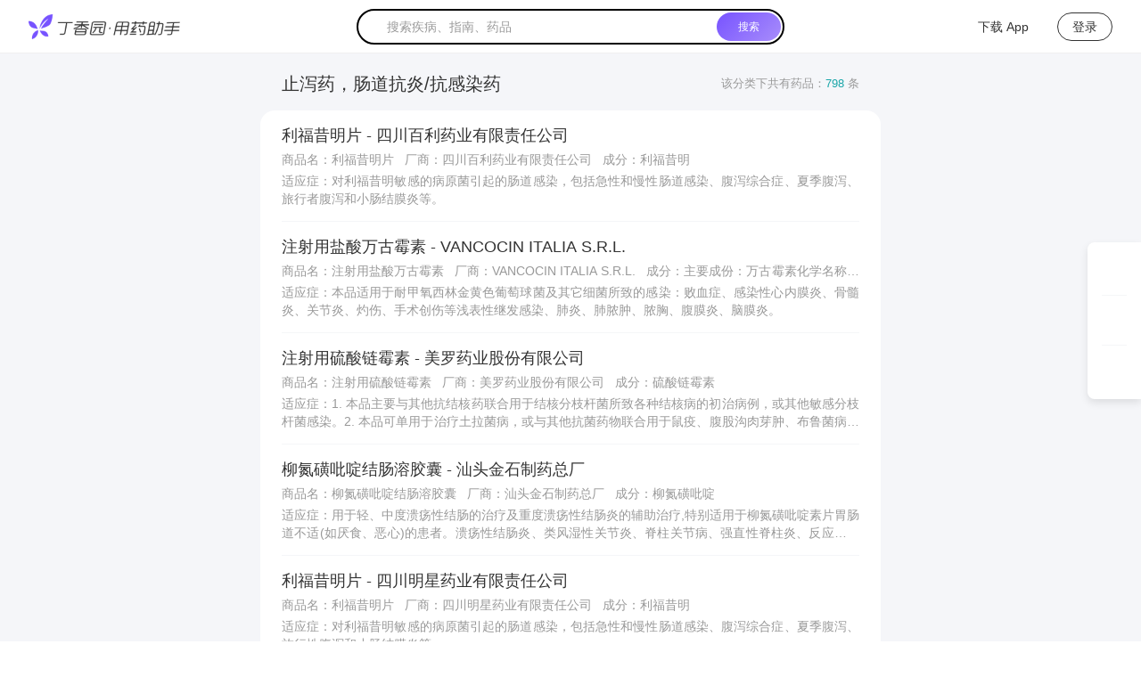

--- FILE ---
content_type: text/html; charset=utf-8
request_url: https://drugs.dxy.cn/pc/category/MnkzprmepepmmBi580DOBoRKC3A==?page=2
body_size: 15757
content:
<!DOCTYPE html><html lang="en"><head><meta charSet="utf-8"/><meta name="viewport" content="width=device-width, initial-scale=1, minimum-scale=1, maximum-scale=1, viewport-fit=cover, user-scalable=no"/><link rel="stylesheet" href="https://a1.dxycdn.com/gitrepo/drugs-ssr/_next/static/css/0ac3c471d6400b7b.css" data-precedence="next"/><link rel="preload" as="script" fetchPriority="low" href="https://a1.dxycdn.com/gitrepo/drugs-ssr/_next/static/chunks/webpack-84490e72aa74df5d.js"/><script src="https://a1.dxycdn.com/gitrepo/drugs-ssr/_next/static/chunks/fd9d1056-83718a956ce57037.js" async=""></script><script src="https://a1.dxycdn.com/gitrepo/drugs-ssr/_next/static/chunks/7115-c19a4d916e94ff7d.js" async=""></script><script src="https://a1.dxycdn.com/gitrepo/drugs-ssr/_next/static/chunks/main-app-0e7bbb96ef275dea.js" async=""></script><script src="https://a1.dxycdn.com/gitrepo/drugs-ssr/_next/static/chunks/13b76428-c86350d14a2475d6.js" async=""></script><script src="https://a1.dxycdn.com/gitrepo/drugs-ssr/_next/static/chunks/5205-80f876a8a59d8aff.js" async=""></script><script src="https://a1.dxycdn.com/gitrepo/drugs-ssr/_next/static/chunks/4983-b93f60bbec72f123.js" async=""></script><script src="https://a1.dxycdn.com/gitrepo/drugs-ssr/_next/static/chunks/7884-3156547c0eca3cf2.js" async=""></script><script src="https://a1.dxycdn.com/gitrepo/drugs-ssr/_next/static/chunks/2267-12ae19409d42d7d3.js" async=""></script><script src="https://a1.dxycdn.com/gitrepo/drugs-ssr/_next/static/chunks/6504-df82a92b740c3954.js" async=""></script><script src="https://a1.dxycdn.com/gitrepo/drugs-ssr/_next/static/chunks/7213-ef5a9e3019101994.js" async=""></script><script src="https://a1.dxycdn.com/gitrepo/drugs-ssr/_next/static/chunks/4403-fc9634eccf8e4ff6.js" async=""></script><script src="https://a1.dxycdn.com/gitrepo/drugs-ssr/_next/static/chunks/2524-7f47cfe702c5d670.js" async=""></script><script src="https://a1.dxycdn.com/gitrepo/drugs-ssr/_next/static/chunks/9151-a15bdff59d82a65f.js" async=""></script><script src="https://a1.dxycdn.com/gitrepo/drugs-ssr/_next/static/chunks/4516-9e9c932a21084c59.js" async=""></script><script src="https://a1.dxycdn.com/gitrepo/drugs-ssr/_next/static/chunks/704-bd16f39e1b4af9aa.js" async=""></script><script src="https://a1.dxycdn.com/gitrepo/drugs-ssr/_next/static/chunks/6562-0cf1fa0992d73da9.js" async=""></script><script src="https://a1.dxycdn.com/gitrepo/drugs-ssr/_next/static/chunks/4305-012fd5b4afeba832.js" async=""></script><script src="https://a1.dxycdn.com/gitrepo/drugs-ssr/_next/static/chunks/app/(page)/@mobile/(list)/layout-69cbbc821847be76.js" async=""></script><script src="https://a1.dxycdn.com/gitrepo/drugs-ssr/_next/static/chunks/app/(page)/@pc/layout-17a8697ff2b45925.js" async=""></script><script src="https://a1.dxycdn.com/gitrepo/drugs-ssr/_next/static/chunks/c15bf2b0-a6863525abcc24fb.js" async=""></script><script src="https://a1.dxycdn.com/gitrepo/drugs-ssr/_next/static/chunks/6243-a888865f94e4eaab.js" async=""></script><script src="https://a1.dxycdn.com/gitrepo/drugs-ssr/_next/static/chunks/781-588bed0980bfd2d9.js" async=""></script><script src="https://a1.dxycdn.com/gitrepo/drugs-ssr/_next/static/chunks/2606-e1ad7d4b7bd4bb88.js" async=""></script><script src="https://a1.dxycdn.com/gitrepo/drugs-ssr/_next/static/chunks/5999-c1d80269b64c4e67.js" async=""></script><script src="https://a1.dxycdn.com/gitrepo/drugs-ssr/_next/static/chunks/3734-3b07ef292b2c591f.js" async=""></script><script src="https://a1.dxycdn.com/gitrepo/drugs-ssr/_next/static/chunks/app/(page)/@pc/(search)/layout-209192ccf7b77e42.js" async=""></script><script src="https://a1.dxycdn.com/gitrepo/drugs-ssr/_next/static/chunks/774-cf0c804bee9e0d4e.js" async=""></script><script src="https://a1.dxycdn.com/gitrepo/drugs-ssr/_next/static/chunks/app/(page)/@pc/(error)/layout-4847ad94802dd749.js" async=""></script><script src="https://a1.dxycdn.com/gitrepo/drugs-ssr/_next/static/chunks/7466-a28ee11178d8b301.js" async=""></script><script src="https://a1.dxycdn.com/gitrepo/drugs-ssr/_next/static/chunks/app/layout-b4511b0f7617587c.js" async=""></script><script src="https://a1.dxycdn.com/gitrepo/drugs-ssr/_next/static/chunks/app/(page)/@mobile/default-55d53f39fba14ca7.js" async=""></script><script src="https://a1.dxycdn.com/gitrepo/drugs-ssr/_next/static/chunks/1727-a61717030de65104.js" async=""></script><script src="https://a1.dxycdn.com/gitrepo/drugs-ssr/_next/static/chunks/4177-4f8132181063f1a7.js" async=""></script><script src="https://a1.dxycdn.com/gitrepo/drugs-ssr/_next/static/chunks/app/(page)/@pc/(detail)/category/%5Bid%5D/page-143a69e4f66830d8.js" async=""></script><link rel="preload" href="//a1.dxycdn.com/gitrepo/dxy-analytics/dist/1.0.9.js" as="script"/><link rel="preload" href="//a1.dxycdn.com/gitrepo/dxy-common-bottom/dist/index2.js?t=81911" as="script"/><link rel="preload" href="https://assets.dxycdn.com/gitrepo/icons-drugs/dist/js/sprite-4017a109dd.js" as="script"/><title>丁香园用药助手 - 实用临床诊疗工具</title><meta name="description" content="300万+ 中国医生都在用"/><link href="https://a1.dxycdn.com/gitrepo/drugs-ssr/_next/static/media/logo.3421a256.png" rel="apple-touch-startup-image"/><meta name="apple-mobile-web-app-status-bar-style" content="black"/><meta property="og:title" content="丁香园用药助手 - 实用临床诊疗工具"/><meta property="og:description" content="300万+ 中国医生都在用"/><meta property="og:image" content="https://img1.dxycdn.com/2022/0720/128/3653266123800911653-2.png?v=1658308358"/><meta property="og:image:width" content="200"/><meta property="og:image:height" content="200"/><meta name="twitter:card" content="summary_large_image"/><meta name="twitter:title" content="丁香园用药助手 - 实用临床诊疗工具"/><meta name="twitter:description" content="300万+ 中国医生都在用"/><meta name="twitter:image" content="https://img1.dxycdn.com/2022/0720/128/3653266123800911653-2.png?v=1658308358"/><meta name="twitter:image:width" content="200"/><meta name="twitter:image:height" content="200"/><link rel="shortcut icon" href="https://a1.dxycdn.com/gitrepo/drugs-ssr/_next/static/media/logo-icon.97a6f7e9.png"/><link rel="icon" href="https://a1.dxycdn.com/gitrepo/drugs-ssr/_next/static/media/logo-icon@40.841cd95a.png"/><link rel="apple-touch-icon" href="https://a1.dxycdn.com/gitrepo/drugs-ssr/_next/static/media/logo-icon.97a6f7e9.png"/><link rel="apple-touch-icon-precomposed" href="https://a1.dxycdn.com/gitrepo/drugs-ssr/_next/static/media/logo-icon.97a6f7e9.png"/><link rel="apple-touch-icon-precomposed" href="https://a1.dxycdn.com/gitrepo/drugs-ssr/_next/static/media/logo-icon@72.18ebab14.png" sizes="72x72"/><link rel="apple-touch-icon-precomposed" href="https://a1.dxycdn.com/gitrepo/drugs-ssr/_next/static/media/logo-icon@114.37d4864b.png" sizes="114x114"/><link rel="apple-touch-icon-precomposed" href="https://a1.dxycdn.com/gitrepo/drugs-ssr/_next/static/media/logo-icon@144.d9bd2af7.png" sizes="144x144"/><script src="https://a1.dxycdn.com/gitrepo/drugs-ssr/_next/static/chunks/polyfills-42372ed130431b0a.js" noModule=""></script></head><body class="drugs-pc"><div class="RightAside_right__e6qr2"><div class="RightAside_right-item__HRbem"><div class="RightAside_right-item-icon__zm3Gc"><svg class="Icon_icon__93b4v Icon_icon-head_app__g2LnV" aria-hidden="true"><use xlink:href="#icon-head_app"></use></svg></div><div class="RightAside_right-item-text__roUlC">下载<br/>App</div><div class="RightAside_right-item-box__L9aSs"><img alt="icon" loading="lazy" width="120" height="120" decoding="async" data-nimg="1" style="color:transparent" srcSet="https://img1.dxycdn.com/2023/0816/839/0405580082875961961-2.png?v=1692166679?w=128&amp;q=75 1x, https://img1.dxycdn.com/2023/0816/839/0405580082875961961-2.png?v=1692166679?w=256&amp;q=75 2x" src="https://img1.dxycdn.com/2023/0816/839/0405580082875961961-2.png?v=1692166679?w=256&amp;q=75"/></div></div><div class="RightAside_right-item__HRbem"><div class="RightAside_right-item-icon__zm3Gc"><svg class="Icon_icon__93b4v" aria-hidden="true"><use xlink:href="#icon-wechat"></use></svg></div><div class="RightAside_right-item-text__roUlC">专属顾问</div><div class="RightAside_right-item-box__L9aSs"><img alt="icon" loading="lazy" width="120" height="120" decoding="async" data-nimg="1" style="color:transparent" srcSet="https://img1.dxycdn.com/p/s2/2025/0108/315/2741845652975786781.png!wh200?v=1747625596?w=128&amp;q=75 1x, https://img1.dxycdn.com/p/s2/2025/0108/315/2741845652975786781.png!wh200?v=1747625596?w=256&amp;q=75 2x" src="https://img1.dxycdn.com/p/s2/2025/0108/315/2741845652975786781.png!wh200?v=1747625596?w=256&amp;q=75"/></div></div><div class="RightAside_right-item__HRbem"><div class="RightAside_right-item-icon__zm3Gc"><svg class="Icon_icon__93b4v" aria-hidden="true"><use xlink:href="#icon-go-top"></use></svg></div><div class="RightAside_right-item-text__roUlC">返回<br/>顶部</div></div></div><div class="layout_wrap__A0yc9"><div class="layout_header-box__QsaF1"><div><header class="Header_header__CxeGy Header_simple__I41QL" id="J_header"><a class="Header_logo__yBEiO" href="/pc"><img alt="logo" loading="lazy" width="170" height="28" decoding="async" data-nimg="1" style="color:transparent" srcSet="https://a1.dxycdn.com/gitrepo/drugs-ssr/_next/static/media/regular_logo.0f36cbaf.png?w=256&amp;q=75 1x, https://a1.dxycdn.com/gitrepo/drugs-ssr/_next/static/media/regular_logo.0f36cbaf.png?w=384&amp;q=75 2x" src="https://a1.dxycdn.com/gitrepo/drugs-ssr/_next/static/media/regular_logo.0f36cbaf.png?w=384&amp;q=75"/></a><div class="layout_header-center__Nluzb"><div class="Nav_nav__qANFa Nav_simple__THOEc layout_nav__djDMl"><a class="Nav_simple-nav-item__CebKh" href="/pc">首页</a><a class="Nav_simple-nav-item__CebKh" href="/pc/clinicalDecision">诊疗方案</a><a class="Nav_simple-nav-item__CebKh" href="/pc/clinicalGuidelines">临床指南</a><a class="Nav_simple-nav-item__CebKh" href="/pc/drug">药品</a></div><div class="Search_my-search__iLiIb Search_simple__nukK8"><div class="Search_search__hfp8m Search_simple__nukK8 simple-search"><svg class="Icon_icon__93b4v Icon_icon-index_search_icon1__AoM_S Search_icon__hXEOn" aria-hidden="true"><use xlink:href="#icon-index_search_icon1"></use></svg><input type="text" autoComplete="off" class="Search_input__VWcKt" placeholder="搜索疾病、指南、药品" role="textbox" aria-autocomplete="list" aria-haspopup="true" name="keyword" value=""/><a class="Search_btn__0bwH7" href="/pc">搜索</a></div></div></div><div class="Header_header-user__y6nPf"><a class="Header_header-user-item__oyRRR" target="_blank" href="https://app.dxy.cn/drugs?scheme=dxy-drugs://nativejump/vip_center/1" rel="noreferrer"><svg class="Icon_icon__93b4v Icon_icon-head_app__g2LnV Header_icon__13bUa" aria-hidden="true"><use xlink:href="#icon-head_app"></use></svg>下载 App</a><div class="Header_header-user-item__oyRRR Header_login__wKn5N">登录</div></div></header></div></div><div class="page_category__jsP6o"><div class="page_category-header__pOAsI"><h2>止泻药，肠道抗炎/抗感染药</h2><p>该分类下共有药品：<span class="page_category-header-count__rP7GB">798</span> 条</p></div><div class="page_category-container__EIqvi"><div class="drugs-list_drugs__g4SPi"><ul class="drugs-list_drugs-list__ZGI_K"><li class="DrugsItem_drugs-item__L_v8n"><a class="DrugsItem_link__2VsM1" target="_self" href="/pc/drug/ppnLcW-Uj_4HJT8dK_AgxjQ"><h3 class="DrugsItem_drugs-item-name__ttrZ7">利福昔明片 - 四川百利药业有限责任公司</h3><p class="DrugsItem_drugs-item-cnName__UrsBu">商品名：<span>利福昔明片</span>   <!-- -->厂商：<span>四川百利药业有限责任公司</span>   <!-- -->成分：<span>利福昔明</span></p><p class="DrugsItem_drugs-item-indication___zGt9">适应症：<span>对利福昔明敏感的病原菌引起的肠道感染，包括急性和慢性肠道感染、腹泻综合症、夏季腹泻、旅行者腹泻和小肠结膜炎等。</span></p></a></li><li class="DrugsItem_drugs-item__L_v8n"><a class="DrugsItem_link__2VsM1" target="_self" href="/pc/drug/pSDel7tGBXjrUOuiIw5PvyQ"><h3 class="DrugsItem_drugs-item-name__ttrZ7">注射用盐酸万古霉素 - VANCOCIN ITALIA S.R.L.</h3><p class="DrugsItem_drugs-item-cnName__UrsBu">商品名：<span>注射用盐酸万古霉素</span>   <!-- -->厂商：<span>VANCOCIN ITALIA S.R.L.</span>   <!-- -->成分：<span>主要成份：万古霉素化学名称：(Sa)-(3S,6R,7R,22R,23S,26S,36R,38aR)-44-[[2-O-(3-氨基-2,3,6-三脱氧-3-C-甲基-α-L-来苏-己吡喃糖基)-β-D-葡吡喃糖基]氧]-3-(氨基甲酰基甲基)-10,19-二氯-2,3,4,5,6,7,23,24,25,26,36,37,38,38a-十四氢-7,22,28, ...</span></p><p class="DrugsItem_drugs-item-indication___zGt9">适应症：<span>本品适用于耐甲氧西林金黄色葡萄球菌及其它细菌所致的感染：败血症、感染性心内膜炎、骨髓炎、关节炎、灼伤、手术创伤等浅表性继发感染、肺炎、肺脓肿、脓胸、腹膜炎、脑膜炎。</span></p></a></li><li class="DrugsItem_drugs-item__L_v8n"><a class="DrugsItem_link__2VsM1" target="_self" href="/pc/drug/pgGDlW5JqlDOwEAQPSlKweQ"><h3 class="DrugsItem_drugs-item-name__ttrZ7">注射用硫酸链霉素 - 美罗药业股份有限公司</h3><p class="DrugsItem_drugs-item-cnName__UrsBu">商品名：<span>注射用硫酸链霉素</span>   <!-- -->厂商：<span>美罗药业股份有限公司</span>   <!-- -->成分：<span>硫酸链霉素</span></p><p class="DrugsItem_drugs-item-indication___zGt9">适应症：<span>1. 本品主要与其他抗结核药联合用于结核分枝杆菌所致各种结核病的初治病例，或其他敏感分枝杆菌感染。2. 本品可单用于治疗土拉菌病，或与其他抗菌药物联合用于鼠疫、腹股沟肉芽肿、布鲁菌病、鼠咬热等的治疗。3. 亦可与青霉素或氨苄西林联合治疗草绿色链球菌或肠球菌所致的心内膜炎。</span></p></a></li><li class="DrugsItem_drugs-item__L_v8n"><a class="DrugsItem_link__2VsM1" target="_self" href="/pc/drug/pv3QzFixI3_J31hqhhoCW4Q"><h3 class="DrugsItem_drugs-item-name__ttrZ7">柳氮磺吡啶结肠溶胶囊 - 汕头金石制药总厂</h3><p class="DrugsItem_drugs-item-cnName__UrsBu">商品名：<span>柳氮磺吡啶结肠溶胶囊</span>   <!-- -->厂商：<span>汕头金石制药总厂</span>   <!-- -->成分：<span>柳氮磺吡啶</span></p><p class="DrugsItem_drugs-item-indication___zGt9">适应症：<span>用于轻、中度溃疡性结肠的治疗及重度溃疡性结肠炎的辅助治疗,特别适用于柳氮磺吡啶素片胃肠道不适(如厌食、恶心)的患者。溃疡性结肠炎、类风湿性关节炎、脊柱关节病、强直性脊柱炎、反应性关节炎、银屑病关节炎、儿童慢性关节炎、其他风湿病等。</span></p></a></li><li class="DrugsItem_drugs-item__L_v8n"><a class="DrugsItem_link__2VsM1" target="_self" href="/pc/drug/pG7aXwpxOol2LV9b5YCgNMQ"><h3 class="DrugsItem_drugs-item-name__ttrZ7">利福昔明片 - 四川明星药业有限责任公司</h3><p class="DrugsItem_drugs-item-cnName__UrsBu">商品名：<span>利福昔明片</span>   <!-- -->厂商：<span>四川明星药业有限责任公司</span>   <!-- -->成分：<span>利福昔明</span></p><p class="DrugsItem_drugs-item-indication___zGt9">适应症：<span>对利福昔明敏感的病原菌引起的肠道感染，包括急性和慢性肠道感染、腹泻综合症、夏季腹泻、旅行性腹泻和小肠结膜炎等。</span></p></a></li><li class="DrugsItem_drugs-item__L_v8n"><a class="DrugsItem_link__2VsM1" target="_self" href="/pc/drug/pW3Tr4l_o7uF3NT9QB2wdBg"><h3 class="DrugsItem_drugs-item-name__ttrZ7">利福昔明干混悬剂 - 南京臣功制药股份有限公司</h3><p class="DrugsItem_drugs-item-cnName__UrsBu">商品名：<span>利福昔明干混悬剂</span>   <!-- -->厂商：<span>南京臣功制药股份有限公司</span>   <!-- -->成分：<span>利福昔明。</span></p><p class="DrugsItem_drugs-item-indication___zGt9">适应症：<span>对利福昔明敏感的病原菌引起的肠道感染，包括急性和慢性肠道感染、腹泻综合征、夏季腹泻、旅行性腹泻和小肠结肠炎等。</span></p></a></li><li class="DrugsItem_drugs-item__L_v8n"><a class="DrugsItem_link__2VsM1" target="_self" href="/pc/drug/pWffyZe0M0zADTS4pZ80_gw"><h3 class="DrugsItem_drugs-item-name__ttrZ7">枸橼酸铋钾胶囊 - 苏州东瑞制药有限公司</h3><p class="DrugsItem_drugs-item-cnName__UrsBu">商品名：<span>枸橼酸铋钾胶囊</span>   <!-- -->厂商：<span>苏州东瑞制药有限公司</span>   <!-- -->成分：<span>本品含主要成份为枸橼酸铋钾，每粒以铋计算含铋110mg；辅料为：玉米淀粉、二氧化硅、碳酸氢钠、硬脂酸镁和80%乙醇。</span></p><p class="DrugsItem_drugs-item-indication___zGt9">适应症：<span>用于慢性胃炎及缓解胃酸过多引起的胃痛、胃灼热感（烧心）和反酸。</span></p></a></li><li class="DrugsItem_drugs-item__L_v8n"><a class="DrugsItem_link__2VsM1" target="_self" href="/pc/drug/pPeSGSxyjyhYYj0Rl4EqjNQ"><h3 class="DrugsItem_drugs-item-name__ttrZ7">枯草杆菌二联活菌肠溶胶囊 - 北京韩美药品有限公司</h3><p class="DrugsItem_drugs-item-cnName__UrsBu">商品名：<span>枯草杆菌二联活菌肠溶胶囊</span>   <!-- -->厂商：<span>北京韩美药品有限公司</span>   <!-- -->成分：<span>本品为复方制剂，其主要组成成份为：每1粒（250mg）胶囊中含：[图片]</span></p><p class="DrugsItem_drugs-item-indication___zGt9">适应症：<span>治疗肠道菌群失调（抗生素、化疗药物等）引起的腹泻、便秘、肠炎、腹胀，消化不良，食欲不振等。</span></p></a></li><li class="DrugsItem_drugs-item__L_v8n"><a class="DrugsItem_link__2VsM1" target="_self" href="/pc/drug/puTZM-3Lb8IqYc9ms6gMAlw"><h3 class="DrugsItem_drugs-item-name__ttrZ7">美沙拉秦肠溶片 - 恒诚制药集团淮南有限公司</h3><p class="DrugsItem_drugs-item-cnName__UrsBu">商品名：<span>美沙拉秦肠溶片</span>   <!-- -->厂商：<span>恒诚制药集团淮南有限公司</span>   <!-- -->成分：<span>本品主要成份为美沙拉秦。其化学名称为2-羟基-5-氨基苯甲酸其化学结构式为：[图片]分子式：C7H7NO3分子量：153.14</span></p><p class="DrugsItem_drugs-item-indication___zGt9">适应症：<span>适用于结肠溃疡、结肠炎的治疗。</span></p></a></li><li class="DrugsItem_drugs-item__L_v8n"><a class="DrugsItem_link__2VsM1" target="_self" href="/pc/drug/patRMszUVUk25RhnohLzkGg"><h3 class="DrugsItem_drugs-item-name__ttrZ7">奥沙拉秦钠胶囊 - 浙江华润三九众益制药有限公司</h3><p class="DrugsItem_drugs-item-cnName__UrsBu">商品名：<span>奥沙拉秦钠胶囊</span>   <!-- -->厂商：<span>浙江华润三九众益制药有限公司</span>   <!-- -->成分：<span>本品主要成份为奥沙拉秦钠，其化学名称为：3,3′-偶氮-双(6-羟基苯甲酸钠)化学结构式：[图片]分子式：C14H8N2Na2O6 分子量：346.21</span></p><p class="DrugsItem_drugs-item-indication___zGt9">适应症：<span>用于轻中度急慢性溃疡性结肠炎的治疗。</span></p></a></li></ul></div><div class="page_pagination__fClMb"><ul class="ant-pagination Pagination_pagination__Wl1ng css-d2v5g1"><li title="Previous Page" tabindex="0" class="ant-pagination-prev" aria-disabled="false"><a href="?page=1"><i class="prev"><svg class="Icon_icon__93b4v Icon_icon-page_arrow__Jbjee" aria-hidden="true"><use xlink:href="#icon-page_arrow"></use></svg></i></a></li><li title="1" class="ant-pagination-item ant-pagination-item-1" tabindex="0"><a href="?page=1">1</a></li><li title="2" class="ant-pagination-item ant-pagination-item-2 ant-pagination-item-active" tabindex="0"><a href="?page=2">2</a></li><li title="3" class="ant-pagination-item ant-pagination-item-3" tabindex="0"><a href="?page=3">3</a></li><li title="4" class="ant-pagination-item ant-pagination-item-4" tabindex="0"><a href="?page=4">4</a></li><li title="5" class="ant-pagination-item ant-pagination-item-5 ant-pagination-item-before-jump-next" tabindex="0"><a href="?page=5">5</a></li><li title="Next 5 Pages" tabindex="0" class="ant-pagination-jump-next ant-pagination-jump-next-custom-icon"><a class="ant-pagination-item-link" href="?page=7"><div class="ant-pagination-item-container"><span role="img" aria-label="double-right" class="anticon anticon-double-right ant-pagination-item-link-icon"><svg viewBox="64 64 896 896" focusable="false" data-icon="double-right" width="1em" height="1em" fill="currentColor" aria-hidden="true"><path d="M533.2 492.3L277.9 166.1c-3-3.9-7.7-6.1-12.6-6.1H188c-6.7 0-10.4 7.7-6.3 12.9L447.1 512 181.7 851.1A7.98 7.98 0 00188 864h77.3c4.9 0 9.6-2.3 12.6-6.1l255.3-326.1c9.1-11.7 9.1-27.9 0-39.5zm304 0L581.9 166.1c-3-3.9-7.7-6.1-12.6-6.1H492c-6.7 0-10.4 7.7-6.3 12.9L751.1 512 485.7 851.1A7.98 7.98 0 00492 864h77.3c4.9 0 9.6-2.3 12.6-6.1l255.3-326.1c9.1-11.7 9.1-27.9 0-39.5z"></path></svg></span><span class="ant-pagination-item-ellipsis">•••</span></div></a></li><li title="80" class="ant-pagination-item ant-pagination-item-80" tabindex="0"><a href="?page=80">80</a></li><li title="Next Page" tabindex="0" class="ant-pagination-next" aria-disabled="false"><a href="?page=3"><i class="next"><svg class="Icon_icon__93b4v Icon_icon-page_arrow__Jbjee" aria-hidden="true"><use xlink:href="#icon-page_arrow"></use></svg></i></a></li></ul></div></div></div></div><div id="footer"><div class="BottomNav_bottom-nav__DO3K_"><a target="_blank" class="BottomNav_bottom-nav-item__lyWk3" href="/pc/about">关于用药助手</a> | <a target="_blank" href="https://3g.dxy.cn/newh5/view/rule/drugs_userAgreement" class="BottomNav_bottom-nav-item__lyWk3">用户协议</a> | <a target="_blank" href="https://3g.dxy.cn/newh5/view/rule/privacyPolicy_drugs" class="BottomNav_bottom-nav-item__lyWk3">隐私政策</a> | <a target="_blank" href="https://www.jobmd.cn/company/94125.htm?workName=%E7%94%A8%E8%8D%AF%E5%8A%A9%E6%89%8B" class="BottomNav_bottom-nav-item__lyWk3">加入我们</a> | <span class="BottomNav_bottom-nav-item__lyWk3">内容声明</span> | <a href="https://www.dxy.cn/pages/sitedeclaration.html" target="_blank" class="BottomNav_bottom-nav-item__lyWk3">网站声明</a> | <a href="https://app.dxy.cn/drugs?scheme=dxy-drugs://nativejump/vip_center/1" target="_blank" class="BottomNav_bottom-nav-item__lyWk3">应用下载</a> | <a href="https://www.dxy.cn" target="_blank" class="BottomNav_bottom-nav-item__lyWk3">丁香园官网</a></div><div id="j-dxy-bottom" data-type="5"></div></div><!--$--><!--/$--><script src="https://a1.dxycdn.com/gitrepo/drugs-ssr/_next/static/chunks/webpack-84490e72aa74df5d.js" async=""></script><script>(self.__next_f=self.__next_f||[]).push([0]);self.__next_f.push([2,null])</script><script>self.__next_f.push([1,"1:HL[\"https://a1.dxycdn.com/gitrepo/drugs-ssr/_next/static/css/0ac3c471d6400b7b.css\",\"style\"]\n"])</script><script>self.__next_f.push([1,"2:I[14360,[],\"\"]\n4:I[69257,[],\"\"]\n6:I[14857,[],\"\"]\n7:I[82590,[\"6990\",\"static/chunks/13b76428-c86350d14a2475d6.js\",\"5205\",\"static/chunks/5205-80f876a8a59d8aff.js\",\"4983\",\"static/chunks/4983-b93f60bbec72f123.js\",\"7884\",\"static/chunks/7884-3156547c0eca3cf2.js\",\"2267\",\"static/chunks/2267-12ae19409d42d7d3.js\",\"6504\",\"static/chunks/6504-df82a92b740c3954.js\",\"7213\",\"static/chunks/7213-ef5a9e3019101994.js\",\"4403\",\"static/chunks/4403-fc9634eccf8e4ff6.js\",\"2524\",\"static/chunks/2524-7f47cfe702c5d670.js\",\"9151\",\"static/chunks/9151-a15bdff59d82a65f.js\",\"4516\",\"static/chunks/4516-9e9c932a21084c59.js\",\"704\",\"static/chunks/704-bd16f39e1b4af9aa.js\",\"6562\",\"static/chunks/6562-0cf1fa0992d73da9.js\",\"4305\",\"static/chunks/4305-012fd5b4afeba832.js\",\"179\",\"static/chunks/app/(page)/@mobile/(list)/layout-69cbbc821847be76.js\"],\"default\"]\n8:I[17220,[\"6990\",\"static/chunks/13b76428-c86350d14a2475d6.js\",\"5205\",\"static/chunks/5205-80f876a8a59d8aff.js\",\"4983\",\"static/chunks/4983-b93f60bbec72f123.js\",\"7884\",\"static/chunks/7884-3156547c0eca3cf2.js\",\"2267\",\"static/chunks/2267-12ae19409d42d7d3.js\",\"6504\",\"static/chunks/6504-df82a92b740c3954.js\",\"7213\",\"static/chunks/7213-ef5a9e3019101994.js\",\"4403\",\"static/chunks/4403-fc9634eccf8e4ff6.js\",\"2524\",\"static/chunks/2524-7f47cfe702c5d670.js\",\"9151\",\"static/chunks/9151-a15bdff59d82a65f.js\",\"4516\",\"static/chunks/4516-9e9c932a21084c59.js\",\"704\",\"static/chunks/704-bd16f39e1b4af9aa.js\",\"6562\",\"static/chunks/6562-0cf1fa0992d73da9.js\",\"4305\",\"static/chunks/4305-012fd5b4afeba832.js\",\"179\",\"static/chunks/app/(page)/@mobile/(list)/layout-69cbbc821847be76.js\"],\"default\"]\nc:I[60428,[\"5205\",\"static/chunks/5205-80f876a8a59d8aff.js\",\"4983\",\"static/chunks/4983-b93f60bbec72f123.js\",\"3409\",\"static/chunks/app/(page)/@pc/layout-17a8697ff2b45925.js\"],\"default\"]\n11:I[26720,[],\"\"]\n5:[\"id\",\"MnkzprmepepmmBi580DOBoRKC3A%3D%3D\",\"d\"]\na:[\"id\",\"MnkzprmepepmmBi580DOBoRKC3A%3D%3D\",\"d\"]\n12:[]\n"])</script><script>self.__next_f.push([1,"0:[\"$\",\"$L2\",null,{\"buildId\":\"P4Ij7EVMnKVr9IPlwBLhv\",\"assetPrefix\":\"https://a1.dxycdn.com/gitrepo/drugs-ssr\",\"urlParts\":[\"\",\"category\",\"MnkzprmepepmmBi580DOBoRKC3A==?page=2\"],\"initialTree\":[\"\",{\"children\":[\"(page)\",{\"mobile\":[\"children\",{\"children\":[\"(list)\",{\"children\":[\"category\",{\"children\":[[\"id\",\"MnkzprmepepmmBi580DOBoRKC3A%3D%3D\",\"d\"],{\"children\":[\"__PAGE__?{\\\"page\\\":\\\"2\\\"}\",{}]}]}]}]}],\"pc\":[\"children\",{\"children\":[\"(detail)\",{\"children\":[\"category\",{\"children\":[[\"id\",\"MnkzprmepepmmBi580DOBoRKC3A%3D%3D\",\"d\"],{\"children\":[\"__PAGE__?{\\\"page\\\":\\\"2\\\"}\",{}]}]}]}]}],\"children\":[\"__DEFAULT__\",{}]}]},\"$undefined\",\"$undefined\",true],\"initialSeedData\":[\"\",{\"children\":[\"(page)\",{\"mobile\":[\"children\",{\"children\":[\"(list)\",{\"children\":[\"category\",{\"children\":[[\"id\",\"MnkzprmepepmmBi580DOBoRKC3A%3D%3D\",\"d\"],{\"children\":[\"__PAGE__\",{},[[\"$undefined\",\"$L3\",null],null],null]},[null,[\"$\",\"$L4\",null,{\"parallelRouterKey\":\"children\",\"segmentPath\":[\"children\",\"(page)\",\"mobile\",\"children\",\"children\",\"(list)\",\"children\",\"category\",\"children\",\"$5\",\"children\"],\"error\":\"$undefined\",\"errorStyles\":\"$undefined\",\"errorScripts\":\"$undefined\",\"template\":[\"$\",\"$L6\",null,{}],\"templateStyles\":\"$undefined\",\"templateScripts\":\"$undefined\",\"notFound\":\"$undefined\",\"notFoundStyles\":\"$undefined\"}]],null]},[null,[\"$\",\"$L4\",null,{\"parallelRouterKey\":\"children\",\"segmentPath\":[\"children\",\"(page)\",\"mobile\",\"children\",\"children\",\"(list)\",\"children\",\"category\",\"children\"],\"error\":\"$undefined\",\"errorStyles\":\"$undefined\",\"errorScripts\":\"$undefined\",\"template\":[\"$\",\"$L6\",null,{}],\"templateStyles\":\"$undefined\",\"templateScripts\":\"$undefined\",\"notFound\":\"$undefined\",\"notFoundStyles\":\"$undefined\"}]],null]},[[null,[[\"$\",\"$L7\",null,{}],[\"$\",\"div\",null,{\"className\":\"layout_search__xhuGy\",\"children\":[\"$\",\"$L8\",null,{}]}],[\"$\",\"$L4\",null,{\"parallelRouterKey\":\"children\",\"segmentPath\":[\"children\",\"(page)\",\"mobile\",\"children\",\"children\",\"(list)\",\"children\"],\"error\":\"$undefined\",\"errorStyles\":\"$undefined\",\"errorScripts\":\"$undefined\",\"template\":[\"$\",\"$L6\",null,{}],\"templateStyles\":\"$undefined\",\"templateScripts\":\"$undefined\",\"notFound\":\"$undefined\",\"notFoundStyles\":\"$undefined\"}]]],null],null]},[[null,[\"$\",\"div\",null,{\"className\":\"layout_container__S8iub\",\"children\":[\"$\",\"$L4\",null,{\"parallelRouterKey\":\"children\",\"segmentPath\":[\"children\",\"(page)\",\"mobile\",\"children\",\"children\"],\"error\":\"$undefined\",\"errorStyles\":\"$undefined\",\"errorScripts\":\"$undefined\",\"template\":[\"$\",\"$L6\",null,{}],\"templateStyles\":\"$undefined\",\"templateScripts\":\"$undefined\",\"notFound\":\"$undefined\",\"notFoundStyles\":\"$undefined\"}]}]],null],null],\"pc\":[\"children\",{\"children\":[\"(detail)\",{\"children\":[\"category\",{\"children\":[[\"id\",\"MnkzprmepepmmBi580DOBoRKC3A%3D%3D\",\"d\"],{\"children\":[\"__PAGE__\",{},[[\"$undefined\",\"$L9\",null],null],null]},[null,[\"$\",\"$L4\",null,{\"parallelRouterKey\":\"children\",\"segmentPath\":[\"children\",\"(page)\",\"pc\",\"children\",\"children\",\"(detail)\",\"children\",\"category\",\"children\",\"$a\",\"children\"],\"error\":\"$undefined\",\"errorStyles\":\"$undefined\",\"errorScripts\":\"$undefined\",\"template\":[\"$\",\"$L6\",null,{}],\"templateStyles\":\"$undefined\",\"templateScripts\":\"$undefined\",\"notFound\":\"$undefined\",\"notFoundStyles\":\"$undefined\"}]],null]},[null,[\"$\",\"$L4\",null,{\"parallelRouterKey\":\"children\",\"segmentPath\":[\"children\",\"(page)\",\"pc\",\"children\",\"children\",\"(detail)\",\"children\",\"category\",\"children\"],\"error\":\"$undefined\",\"errorStyles\":\"$undefined\",\"errorScripts\":\"$undefined\",\"template\":[\"$\",\"$L6\",null,{}],\"templateStyles\":\"$undefined\",\"templateScripts\":\"$undefined\",\"notFound\":\"$undefined\",\"notFoundStyles\":\"$undefined\"}]],null]},[[null,\"$Lb\"],null],null]},[[null,[\"$\",\"$Lc\",null,{\"theme\":{\"token\":{\"fontSize\":16,\"colorPrimary\":\"#7753FF\",\"colorBgMask\":\"rgba(0,0,0,0.6)\"}},\"children\":[\"$\",\"$L4\",null,{\"parallelRouterKey\":\"children\",\"segmentPath\":[\"children\",\"(page)\",\"pc\",\"children\",\"children\"],\"error\":\"$undefined\",\"errorStyles\":\"$undefined\",\"errorScripts\":\"$undefined\",\"template\":[\"$\",\"$L6\",null,{}],\"templateStyles\":\"$undefined\",\"templateScripts\":\"$undefined\",\"notFound\":\"$undefined\",\"notFoundStyles\":\"$undefined\"}]}]],null],null],\"children\":[\"__DEFAULT__\",{},[[\"$Ld\",\"$Le\",null],null],null]},[[null,[\"$\",\"$L4\",null,{\"parallelRouterKey\":\"pc\",\"segmentPath\":[\"children\",\"(page)\",\"pc\"],\"error\":\"$undefined\",\"errorStyles\":\"$undefined\",\"errorScripts\":\"$undefined\",\"template\":[\"$\",\"$L6\",null,{}],\"templateStyles\":\"$undefined\",\"templateScripts\":\"$undefined\",\"notFound\":\"$undefined\",\"notFoundStyles\":\"$undefined\"}]],null],null]},[[[[\"$\",\"link\",\"0\",{\"rel\":\"stylesheet\",\"href\":\"https://a1.dxycdn.com/gitrepo/drugs-ssr/_next/static/css/0ac3c471d6400b7b.css\",\"precedence\":\"next\",\"crossOrigin\":\"$undefined\"}]],\"$Lf\"],null],null],\"couldBeIntercepted\":false,\"initialHead\":[null,\"$L10\"],\"globalErrorComponent\":\"$11\",\"missingSlots\":\"$W12\"}]\n"])</script><script>self.__next_f.push([1,"e:E{\"digest\":\"NEXT_NOT_FOUND\"}\n"])</script><script>self.__next_f.push([1,"13:I[43367,[\"6990\",\"static/chunks/13b76428-c86350d14a2475d6.js\",\"922\",\"static/chunks/c15bf2b0-a6863525abcc24fb.js\",\"5205\",\"static/chunks/5205-80f876a8a59d8aff.js\",\"4983\",\"static/chunks/4983-b93f60bbec72f123.js\",\"7884\",\"static/chunks/7884-3156547c0eca3cf2.js\",\"2267\",\"static/chunks/2267-12ae19409d42d7d3.js\",\"6504\",\"static/chunks/6504-df82a92b740c3954.js\",\"7213\",\"static/chunks/7213-ef5a9e3019101994.js\",\"4403\",\"static/chunks/4403-fc9634eccf8e4ff6.js\",\"6243\",\"static/chunks/6243-a888865f94e4eaab.js\",\"2524\",\"static/chunks/2524-7f47cfe702c5d670.js\",\"9151\",\"static/chunks/9151-a15bdff59d82a65f.js\",\"4516\",\"static/chunks/4516-9e9c932a21084c59.js\",\"704\",\"static/chunks/704-bd16f39e1b4af9aa.js\",\"6562\",\"static/chunks/6562-0cf1fa0992d73da9.js\",\"781\",\"static/chunks/781-588bed0980bfd2d9.js\",\"2606\",\"static/chunks/2606-e1ad7d4b7bd4bb88.js\",\"5999\",\"static/chunks/5999-c1d80269b64c4e67.js\",\"3734\",\"static/chunks/3734-3b07ef292b2c591f.js\",\"4305\",\"static/chunks/4305-012fd5b4afeba832.js\",\"570\",\"static/chunks/app/(page)/@pc/(search)/layout-209192ccf7b77e42.js\"],\"default\"]\n14:I[75427,[\"6990\",\"static/chunks/13b76428-c86350d14a2475d6.js\",\"922\",\"static/chunks/c15bf2b0-a6863525abcc24fb.js\",\"5205\",\"static/chunks/5205-80f876a8a59d8aff.js\",\"4983\",\"static/chunks/4983-b93f60bbec72f123.js\",\"7884\",\"static/chunks/7884-3156547c0eca3cf2.js\",\"2267\",\"static/chunks/2267-12ae19409d42d7d3.js\",\"6504\",\"static/chunks/6504-df82a92b740c3954.js\",\"7213\",\"static/chunks/7213-ef5a9e3019101994.js\",\"4403\",\"static/chunks/4403-fc9634eccf8e4ff6.js\",\"6243\",\"static/chunks/6243-a888865f94e4eaab.js\",\"2524\",\"static/chunks/2524-7f47cfe702c5d670.js\",\"9151\",\"static/chunks/9151-a15bdff59d82a65f.js\",\"4516\",\"static/chunks/4516-9e9c932a21084c59.js\",\"704\",\"static/chunks/704-bd16f39e1b4af9aa.js\",\"6562\",\"static/chunks/6562-0cf1fa0992d73da9.js\",\"781\",\"static/chunks/781-588bed0980bfd2d9.js\",\"2606\",\"static/chunks/2606-e1ad7d4b7bd4bb88.js\",\"5999\",\"static/chunks/5999-c1d80269b64c4e67.js\",\"3734\",\"static/chunks/3734-3b07ef292b2c591f.js\",\"4305\",\"static/chunks/4305-012fd5b4afeba832.js\",\"774\",\"static"])</script><script>self.__next_f.push([1,"/chunks/774-cf0c804bee9e0d4e.js\",\"4262\",\"static/chunks/app/(page)/@pc/(error)/layout-4847ad94802dd749.js\"],\"default\"]\n15:I[8070,[\"6990\",\"static/chunks/13b76428-c86350d14a2475d6.js\",\"922\",\"static/chunks/c15bf2b0-a6863525abcc24fb.js\",\"5205\",\"static/chunks/5205-80f876a8a59d8aff.js\",\"4983\",\"static/chunks/4983-b93f60bbec72f123.js\",\"7884\",\"static/chunks/7884-3156547c0eca3cf2.js\",\"2267\",\"static/chunks/2267-12ae19409d42d7d3.js\",\"6504\",\"static/chunks/6504-df82a92b740c3954.js\",\"7213\",\"static/chunks/7213-ef5a9e3019101994.js\",\"4403\",\"static/chunks/4403-fc9634eccf8e4ff6.js\",\"6243\",\"static/chunks/6243-a888865f94e4eaab.js\",\"2524\",\"static/chunks/2524-7f47cfe702c5d670.js\",\"9151\",\"static/chunks/9151-a15bdff59d82a65f.js\",\"4516\",\"static/chunks/4516-9e9c932a21084c59.js\",\"704\",\"static/chunks/704-bd16f39e1b4af9aa.js\",\"6562\",\"static/chunks/6562-0cf1fa0992d73da9.js\",\"781\",\"static/chunks/781-588bed0980bfd2d9.js\",\"2606\",\"static/chunks/2606-e1ad7d4b7bd4bb88.js\",\"5999\",\"static/chunks/5999-c1d80269b64c4e67.js\",\"3734\",\"static/chunks/3734-3b07ef292b2c591f.js\",\"4305\",\"static/chunks/4305-012fd5b4afeba832.js\",\"570\",\"static/chunks/app/(page)/@pc/(search)/layout-209192ccf7b77e42.js\"],\"default\"]\nb:[[\"$\",\"$L13\",null,{}],[\"$\",\"div\",null,{\"className\":\"layout_wrap__A0yc9\",\"children\":[[\"$\",\"div\",null,{\"className\":\"layout_header-box__QsaF1\",\"children\":[\"$\",\"div\",null,{\"children\":[\"$\",\"$L7\",null,{\"isSimple\":true,\"children\":[\"$\",\"div\",null,{\"className\":\"layout_header-center__Nluzb\",\"children\":[[\"$\",\"$L14\",null,{\"isSimple\":true,\"className\":\"layout_nav__djDMl\"}],[\"$\",\"$L15\",null,{\"isSimple\":true}]]}]}]}]}],[\"$\",\"$L4\",null,{\"parallelRouterKey\":\"children\",\"segmentPath\":[\"children\",\"(page)\",\"pc\",\"children\",\"children\",\"(detail)\",\"children\"],\"error\":\"$undefined\",\"errorStyles\":\"$undefined\",\"errorScripts\":\"$undefined\",\"template\":[\"$\",\"$L6\",null,{}],\"templateStyles\":\"$undefined\",\"templateScripts\":\"$undefined\",\"notFound\":\"$undefined\",\"notFoundStyles\":\"$undefined\"}]]}]]\n"])</script><script>self.__next_f.push([1,"10:[[\"$\",\"meta\",\"0\",{\"name\":\"viewport\",\"content\":\"width=device-width, initial-scale=1, minimum-scale=1, maximum-scale=1, viewport-fit=cover, user-scalable=no\"}],[\"$\",\"meta\",\"1\",{\"charSet\":\"utf-8\"}],[\"$\",\"title\",\"2\",{\"children\":\"丁香园用药助手 - 实用临床诊疗工具\"}],[\"$\",\"meta\",\"3\",{\"name\":\"description\",\"content\":\"300万+ 中国医生都在用\"}],[\"$\",\"link\",\"4\",{\"href\":\"https://a1.dxycdn.com/gitrepo/drugs-ssr/_next/static/media/logo.3421a256.png\",\"media\":\"$undefined\",\"rel\":\"apple-touch-startup-image\"}],[\"$\",\"meta\",\"5\",{\"name\":\"apple-mobile-web-app-status-bar-style\",\"content\":\"black\"}],[\"$\",\"meta\",\"6\",{\"property\":\"og:title\",\"content\":\"丁香园用药助手 - 实用临床诊疗工具\"}],[\"$\",\"meta\",\"7\",{\"property\":\"og:description\",\"content\":\"300万+ 中国医生都在用\"}],[\"$\",\"meta\",\"8\",{\"property\":\"og:image\",\"content\":\"https://img1.dxycdn.com/2022/0720/128/3653266123800911653-2.png?v=1658308358\"}],[\"$\",\"meta\",\"9\",{\"property\":\"og:image:width\",\"content\":\"200\"}],[\"$\",\"meta\",\"10\",{\"property\":\"og:image:height\",\"content\":\"200\"}],[\"$\",\"meta\",\"11\",{\"name\":\"twitter:card\",\"content\":\"summary_large_image\"}],[\"$\",\"meta\",\"12\",{\"name\":\"twitter:title\",\"content\":\"丁香园用药助手 - 实用临床诊疗工具\"}],[\"$\",\"meta\",\"13\",{\"name\":\"twitter:description\",\"content\":\"300万+ 中国医生都在用\"}],[\"$\",\"meta\",\"14\",{\"name\":\"twitter:image\",\"content\":\"https://img1.dxycdn.com/2022/0720/128/3653266123800911653-2.png?v=1658308358\"}],[\"$\",\"meta\",\"15\",{\"name\":\"twitter:image:width\",\"content\":\"200\"}],[\"$\",\"meta\",\"16\",{\"name\":\"twitter:image:height\",\"content\":\"200\"}],[\"$\",\"link\",\"17\",{\"rel\":\"shortcut icon\",\"href\":\"https://a1.dxycdn.com/gitrepo/drugs-ssr/_next/static/media/logo-icon.97a6f7e9.png\"}],[\"$\",\"link\",\"18\",{\"rel\":\"icon\",\"href\":\"https://a1.dxycdn.com/gitrepo/drugs-ssr/_next/static/media/logo-icon@40.841cd95a.png\"}],[\"$\",\"link\",\"19\",{\"rel\":\"apple-touch-icon\",\"href\":\"https://a1.dxycdn.com/gitrepo/drugs-ssr/_next/static/media/logo-icon.97a6f7e9.png\"}],[\"$\",\"link\",\"20\",{\"rel\":\"apple-touch-icon-precomposed\",\"href\":\"https://a1.dxycdn.com/gitrepo/drugs-ssr/_next/static/media/logo-icon.97a6f7e9.png\"}],[\"$\",\"link\",\"21\",{\"rel\":\"apple-touch-icon-precomposed\",\"href\":\"https://a1.dxycdn.com/gitrepo/drugs-ssr/_next/static/media/logo-icon@72.18ebab14.png\",\"sizes\":\"72x72\"}],[\"$\",\"link\",\"22\",{\"rel\":\"apple-touch-icon-precomposed\",\"href\":\"https://a1.dxycdn.com/gitrepo/drugs-ssr/_next/static/media/logo-icon@114.37d4864b.png\",\"sizes\":\"114x114\"}],[\"$\",\"link\",\"23\",{\"rel\":\"apple-touch-icon-precomposed\",\"href\":\"https://a1.dxycdn.com/gitrepo/drugs-ssr/_next/static/media/logo-icon@144.d9bd2af7.png\",\"sizes\":\"144x144\"}]]\n"])</script><script>self.__next_f.push([1,"d:null\n3:E{\"digest\":\"NEXT_NOT_FOUND\"}\n"])</script><script>self.__next_f.push([1,"16:I[46209,[\"6990\",\"static/chunks/13b76428-c86350d14a2475d6.js\",\"5205\",\"static/chunks/5205-80f876a8a59d8aff.js\",\"4983\",\"static/chunks/4983-b93f60bbec72f123.js\",\"7884\",\"static/chunks/7884-3156547c0eca3cf2.js\",\"2267\",\"static/chunks/2267-12ae19409d42d7d3.js\",\"6504\",\"static/chunks/6504-df82a92b740c3954.js\",\"7213\",\"static/chunks/7213-ef5a9e3019101994.js\",\"6243\",\"static/chunks/6243-a888865f94e4eaab.js\",\"7466\",\"static/chunks/7466-a28ee11178d8b301.js\",\"3185\",\"static/chunks/app/layout-b4511b0f7617587c.js\"],\"default\"]\n17:I[92267,[\"2267\",\"static/chunks/2267-12ae19409d42d7d3.js\",\"2656\",\"static/chunks/app/(page)/@mobile/default-55d53f39fba14ca7.js\"],\"Image\"]\n18:I[77213,[\"6990\",\"static/chunks/13b76428-c86350d14a2475d6.js\",\"5205\",\"static/chunks/5205-80f876a8a59d8aff.js\",\"4983\",\"static/chunks/4983-b93f60bbec72f123.js\",\"7884\",\"static/chunks/7884-3156547c0eca3cf2.js\",\"6504\",\"static/chunks/6504-df82a92b740c3954.js\",\"7213\",\"static/chunks/7213-ef5a9e3019101994.js\",\"4403\",\"static/chunks/4403-fc9634eccf8e4ff6.js\",\"2524\",\"static/chunks/2524-7f47cfe702c5d670.js\",\"9151\",\"static/chunks/9151-a15bdff59d82a65f.js\",\"704\",\"static/chunks/704-bd16f39e1b4af9aa.js\",\"2606\",\"static/chunks/2606-e1ad7d4b7bd4bb88.js\",\"1727\",\"static/chunks/1727-a61717030de65104.js\",\"4177\",\"static/chunks/4177-4f8132181063f1a7.js\",\"4305\",\"static/chunks/4305-012fd5b4afeba832.js\",\"4340\",\"static/chunks/app/(page)/@pc/(detail)/category/%5Bid%5D/page-143a69e4f66830d8.js\"],\"\"]\n19:I[78129,[\"6990\",\"static/chunks/13b76428-c86350d14a2475d6.js\",\"5205\",\"static/chunks/5205-80f876a8a59d8aff.js\",\"4983\",\"static/chunks/4983-b93f60bbec72f123.js\",\"7884\",\"static/chunks/7884-3156547c0eca3cf2.js\",\"2267\",\"static/chunks/2267-12ae19409d42d7d3.js\",\"6504\",\"static/chunks/6504-df82a92b740c3954.js\",\"7213\",\"static/chunks/7213-ef5a9e3019101994.js\",\"6243\",\"static/chunks/6243-a888865f94e4eaab.js\",\"7466\",\"static/chunks/7466-a28ee11178d8b301.js\",\"3185\",\"static/chunks/app/layout-b4511b0f7617587c.js\"],\"default\"]\n1a:\"$Sreact.suspense\"\n1b:I[10020,[\"6990\",\"static/chunks/13b76428-c86350d14a2475d6.js\",\"5205\",\"stati"])</script><script>self.__next_f.push([1,"c/chunks/5205-80f876a8a59d8aff.js\",\"4983\",\"static/chunks/4983-b93f60bbec72f123.js\",\"7884\",\"static/chunks/7884-3156547c0eca3cf2.js\",\"2267\",\"static/chunks/2267-12ae19409d42d7d3.js\",\"6504\",\"static/chunks/6504-df82a92b740c3954.js\",\"7213\",\"static/chunks/7213-ef5a9e3019101994.js\",\"6243\",\"static/chunks/6243-a888865f94e4eaab.js\",\"7466\",\"static/chunks/7466-a28ee11178d8b301.js\",\"3185\",\"static/chunks/app/layout-b4511b0f7617587c.js\"],\"default\"]\n1c:I[87512,[\"6990\",\"static/chunks/13b76428-c86350d14a2475d6.js\",\"5205\",\"static/chunks/5205-80f876a8a59d8aff.js\",\"4983\",\"static/chunks/4983-b93f60bbec72f123.js\",\"7884\",\"static/chunks/7884-3156547c0eca3cf2.js\",\"2267\",\"static/chunks/2267-12ae19409d42d7d3.js\",\"6504\",\"static/chunks/6504-df82a92b740c3954.js\",\"7213\",\"static/chunks/7213-ef5a9e3019101994.js\",\"6243\",\"static/chunks/6243-a888865f94e4eaab.js\",\"7466\",\"static/chunks/7466-a28ee11178d8b301.js\",\"3185\",\"static/chunks/app/layout-b4511b0f7617587c.js\"],\"\"]\n1d:I[26270,[\"6990\",\"static/chunks/13b76428-c86350d14a2475d6.js\",\"5205\",\"static/chunks/5205-80f876a8a59d8aff.js\",\"4983\",\"static/chunks/4983-b93f60bbec72f123.js\",\"7884\",\"static/chunks/7884-3156547c0eca3cf2.js\",\"2267\",\"static/chunks/2267-12ae19409d42d7d3.js\",\"6504\",\"static/chunks/6504-df82a92b740c3954.js\",\"7213\",\"static/chunks/7213-ef5a9e3019101994.js\",\"6243\",\"static/chunks/6243-a888865f94e4eaab.js\",\"7466\",\"static/chunks/7466-a28ee11178d8b301.js\",\"3185\",\"static/chunks/app/layout-b4511b0f7617587c.js\"],\"default\"]\n"])</script><script>self.__next_f.push([1,"f:[\"$\",\"html\",null,{\"lang\":\"en\",\"children\":[[\"$\",\"body\",null,{\"className\":\"drugs-pc\",\"children\":[[\"$\",\"$L16\",null,{\"user\":{\"isLogin\":false},\"children\":[\"$\",\"$L4\",null,{\"parallelRouterKey\":\"children\",\"segmentPath\":[\"children\"],\"error\":\"$undefined\",\"errorStyles\":\"$undefined\",\"errorScripts\":\"$undefined\",\"template\":[\"$\",\"$L6\",null,{}],\"templateStyles\":\"$undefined\",\"templateScripts\":\"$undefined\",\"notFound\":[\"$\",\"div\",null,{\"className\":\"not-found_wrap__mKYux\",\"children\":[[\"$\",\"div\",null,{\"className\":\"not-found_header-box__U_1cd\",\"children\":[[\"$\",\"$L7\",null,{\"children\":[\"$\",\"$L15\",null,{\"isSimple\":true,\"isMobile\":false}]}],[\"$\",\"$L14\",null,{\"isSimple\":true}]]}],[\"$\",\"div\",null,{\"className\":\"not-found_not-found__LjI67\",\"children\":[[\"$\",\"$L17\",null,{\"alt\":\"404\",\"src\":{\"src\":\"https://a1.dxycdn.com/gitrepo/drugs-ssr/_next/static/media/dui_empty_network.58a0e17f.png\",\"height\":432,\"width\":432,\"blurDataURL\":\"[data-uri]\",\"blurWidth\":8,\"blurHeight\":8},\"width\":144,\"height\":144}],[\"$\",\"p\",null,{\"children\":\"当前链接已失效\"}],[\"$\",\"$L18\",null,{\"href\":\"/\",\"className\":\"not-found_btn__scfIK\",\"children\":\"返回首页\"}]]}]]}],\"notFoundStyles\":[]}]}],[\"$\",\"div\",null,{\"id\":\"footer\",\"children\":[[\"$\",\"div\",null,{\"className\":\"BottomNav_bottom-nav__DO3K_\",\"children\":[[\"$\",\"$L18\",null,{\"href\":\"/about\",\"target\":\"_blank\",\"className\":\"BottomNav_bottom-nav-item__lyWk3\",\"children\":\"关于用药助手\"}],\" | \",[\"$\",\"a\",null,{\"target\":\"_blank\",\"href\":\"https://3g.dxy.cn/newh5/view/rule/drugs_userAgreement\",\"className\":\"BottomNav_bottom-nav-item__lyWk3\",\"children\":\"用户协议\"}],\" | \",[\"$\",\"a\",null,{\"target\":\"_blank\",\"href\":\"https://3g.dxy.cn/newh5/view/rule/privacyPolicy_drugs\",\"className\":\"BottomNav_bottom-nav-item__lyWk3\",\"children\":\"隐私政策\"}],\" | \",[\"$\",\"a\",null,{\"target\":\"_blank\",\"href\":\"https://www.jobmd.cn/company/94125.htm?workName=%E7%94%A8%E8%8D%AF%E5%8A%A9%E6%89%8B\",\"className\":\"BottomNav_bottom-nav-item__lyWk3\",\"children\":\"加入我们\"}],\" | \",[\"$\",\"$L19\",null,{\"children\":[\"$\",\"span\",null,{\"className\":\"BottomNav_bottom-nav-item__lyWk3\",\"children\":\"内容声明\"}]}],\" | \",[\"$\",\"a\",null,{\"href\":\"https://www.dxy.cn/pages/sitedeclaration.html\",\"target\":\"_blank\",\"className\":\"BottomNav_bottom-nav-item__lyWk3\",\"children\":\"网站声明\"}],\" | \",[\"$\",\"a\",null,{\"href\":\"https://app.dxy.cn/drugs?scheme=dxy-drugs://nativejump/vip_center/1\",\"target\":\"_blank\",\"className\":\"BottomNav_bottom-nav-item__lyWk3\",\"children\":\"应用下载\"}],\" | \",[\"$\",\"a\",null,{\"href\":\"https://www.dxy.cn\",\"target\":\"_blank\",\"className\":\"BottomNav_bottom-nav-item__lyWk3\",\"children\":\"丁香园官网\"}]]}],[\"$\",\"div\",null,{\"id\":\"j-dxy-bottom\",\"data-type\":\"5\"}]]}],[\"$\",\"$1a\",null,{\"fallback\":null,\"children\":[\"$\",\"$L1b\",null,{}]}]]}],[\"$\",\"$L1c\",null,{\"src\":\"//a1.dxycdn.com/gitrepo/dxy-common-bottom/dist/index2.js?t=81911\"}],[\"$\",\"$L1c\",null,{\"src\":\"https://assets.dxycdn.com/gitrepo/icons-drugs/dist/js/sprite-4017a109dd.js\"}],null,[\"$\",\"$L1d\",null,{}]]}]\n"])</script><script>self.__next_f.push([1,"1e:I[1912,[\"6990\",\"static/chunks/13b76428-c86350d14a2475d6.js\",\"5205\",\"static/chunks/5205-80f876a8a59d8aff.js\",\"4983\",\"static/chunks/4983-b93f60bbec72f123.js\",\"7884\",\"static/chunks/7884-3156547c0eca3cf2.js\",\"6504\",\"static/chunks/6504-df82a92b740c3954.js\",\"7213\",\"static/chunks/7213-ef5a9e3019101994.js\",\"4403\",\"static/chunks/4403-fc9634eccf8e4ff6.js\",\"2524\",\"static/chunks/2524-7f47cfe702c5d670.js\",\"9151\",\"static/chunks/9151-a15bdff59d82a65f.js\",\"704\",\"static/chunks/704-bd16f39e1b4af9aa.js\",\"2606\",\"static/chunks/2606-e1ad7d4b7bd4bb88.js\",\"1727\",\"static/chunks/1727-a61717030de65104.js\",\"4177\",\"static/chunks/4177-4f8132181063f1a7.js\",\"4305\",\"static/chunks/4305-012fd5b4afeba832.js\",\"4340\",\"static/chunks/app/(page)/@pc/(detail)/category/%5Bid%5D/page-143a69e4f66830d8.js\"],\"default\"]\n"])</script><script>self.__next_f.push([1,"9:[\"$\",\"div\",null,{\"className\":\"page_category__jsP6o\",\"children\":[[\"$\",\"div\",null,{\"className\":\"page_category-header__pOAsI\",\"children\":[[\"$\",\"h2\",null,{\"children\":\"止泻药，肠道抗炎/抗感染药\"}],[\"$\",\"p\",null,{\"children\":[\"该分类下共有药品：\",[\"$\",\"span\",null,{\"className\":\"page_category-header-count__rP7GB\",\"children\":798}],\" 条\"]}]]}],[\"$\",\"div\",null,{\"className\":\"page_category-container__EIqvi\",\"children\":[[\"$\",\"div\",null,{\"className\":\"drugs-list_drugs__g4SPi\",\"children\":[false,[\"$\",\"ul\",null,{\"className\":\"drugs-list_drugs-list__ZGI_K\",\"children\":[[\"$\",\"li\",\"ppnLcW-Uj_4HJT8dK_AgxjQ\",{\"className\":\"DrugsItem_drugs-item__L_v8n\",\"children\":[\"$\",\"$L18\",null,{\"prefetch\":false,\"href\":\"/drug/ppnLcW-Uj_4HJT8dK_AgxjQ\",\"className\":\"DrugsItem_link__2VsM1\",\"target\":\"_self\",\"children\":[[\"$\",\"h3\",null,{\"className\":\"DrugsItem_drugs-item-name__ttrZ7\",\"children\":\"利福昔明片 - 四川百利药业有限责任公司\"}],[\"$\",\"p\",null,{\"className\":\"DrugsItem_drugs-item-cnName__UrsBu\",\"children\":[[\"商品名：\",[\"$\",\"span\",null,{\"dangerouslySetInnerHTML\":{\"__html\":\"利福昔明片\"}}],\"   \"],[\"厂商：\",[\"$\",\"span\",null,{\"dangerouslySetInnerHTML\":{\"__html\":\"四川百利药业有限责任公司\"}}],\"   \"],[\"成分：\",[\"$\",\"span\",null,{\"dangerouslySetInnerHTML\":{\"__html\":\"利福昔明\"}}]]]}],[\"$\",\"p\",null,{\"className\":\"DrugsItem_drugs-item-indication___zGt9\",\"children\":[\"适应症：\",[\"$\",\"span\",null,{\"dangerouslySetInnerHTML\":{\"__html\":\"对利福昔明敏感的病原菌引起的肠道感染，包括急性和慢性肠道感染、腹泻综合症、夏季腹泻、旅行者腹泻和小肠结膜炎等。\"}}]]}]]}]}],[\"$\",\"li\",\"pSDel7tGBXjrUOuiIw5PvyQ\",{\"className\":\"DrugsItem_drugs-item__L_v8n\",\"children\":[\"$\",\"$L18\",null,{\"prefetch\":false,\"href\":\"/drug/pSDel7tGBXjrUOuiIw5PvyQ\",\"className\":\"DrugsItem_link__2VsM1\",\"target\":\"_self\",\"children\":[[\"$\",\"h3\",null,{\"className\":\"DrugsItem_drugs-item-name__ttrZ7\",\"children\":\"注射用盐酸万古霉素 - VANCOCIN ITALIA S.R.L.\"}],[\"$\",\"p\",null,{\"className\":\"DrugsItem_drugs-item-cnName__UrsBu\",\"children\":[[\"商品名：\",[\"$\",\"span\",null,{\"dangerouslySetInnerHTML\":{\"__html\":\"注射用盐酸万古霉素\"}}],\"   \"],[\"厂商：\",[\"$\",\"span\",null,{\"dangerouslySetInnerHTML\":{\"__html\":\"VANCOCIN ITALIA S.R.L.\"}}],\"   \"],[\"成分：\",[\"$\",\"span\",null,{\"dangerouslySetInnerHTML\":{\"__html\":\"主要成份：万古霉素化学名称：(Sa)-(3S,6R,7R,22R,23S,26S,36R,38aR)-44-[[2-O-(3-氨基-2,3,6-三脱氧-3-C-甲基-α-L-来苏-己吡喃糖基)-β-D-葡吡喃糖基]氧]-3-(氨基甲酰基甲基)-10,19-二氯-2,3,4,5,6,7,23,24,25,26,36,37,38,38a-十四氢-7,22,28, ...\"}}]]]}],[\"$\",\"p\",null,{\"className\":\"DrugsItem_drugs-item-indication___zGt9\",\"children\":[\"适应症：\",[\"$\",\"span\",null,{\"dangerouslySetInnerHTML\":{\"__html\":\"本品适用于耐甲氧西林金黄色葡萄球菌及其它细菌所致的感染：败血症、感染性心内膜炎、骨髓炎、关节炎、灼伤、手术创伤等浅表性继发感染、肺炎、肺脓肿、脓胸、腹膜炎、脑膜炎。\"}}]]}]]}]}],[\"$\",\"li\",\"pgGDlW5JqlDOwEAQPSlKweQ\",{\"className\":\"DrugsItem_drugs-item__L_v8n\",\"children\":[\"$\",\"$L18\",null,{\"prefetch\":false,\"href\":\"/drug/pgGDlW5JqlDOwEAQPSlKweQ\",\"className\":\"DrugsItem_link__2VsM1\",\"target\":\"_self\",\"children\":[[\"$\",\"h3\",null,{\"className\":\"DrugsItem_drugs-item-name__ttrZ7\",\"children\":\"注射用硫酸链霉素 - 美罗药业股份有限公司\"}],[\"$\",\"p\",null,{\"className\":\"DrugsItem_drugs-item-cnName__UrsBu\",\"children\":[[\"商品名：\",[\"$\",\"span\",null,{\"dangerouslySetInnerHTML\":{\"__html\":\"注射用硫酸链霉素\"}}],\"   \"],[\"厂商：\",[\"$\",\"span\",null,{\"dangerouslySetInnerHTML\":{\"__html\":\"美罗药业股份有限公司\"}}],\"   \"],[\"成分：\",[\"$\",\"span\",null,{\"dangerouslySetInnerHTML\":{\"__html\":\"硫酸链霉素\"}}]]]}],[\"$\",\"p\",null,{\"className\":\"DrugsItem_drugs-item-indication___zGt9\",\"children\":[\"适应症：\",[\"$\",\"span\",null,{\"dangerouslySetInnerHTML\":{\"__html\":\"1. 本品主要与其他抗结核药联合用于结核分枝杆菌所致各种结核病的初治病例，或其他敏感分枝杆菌感染。2. 本品可单用于治疗土拉菌病，或与其他抗菌药物联合用于鼠疫、腹股沟肉芽肿、布鲁菌病、鼠咬热等的治疗。3. 亦可与青霉素或氨苄西林联合治疗草绿色链球菌或肠球菌所致的心内膜炎。\"}}]]}]]}]}],[\"$\",\"li\",\"pv3QzFixI3_J31hqhhoCW4Q\",{\"className\":\"DrugsItem_drugs-item__L_v8n\",\"children\":[\"$\",\"$L18\",null,{\"prefetch\":false,\"href\":\"/drug/pv3QzFixI3_J31hqhhoCW4Q\",\"className\":\"DrugsItem_link__2VsM1\",\"target\":\"_self\",\"children\":[[\"$\",\"h3\",null,{\"className\":\"DrugsItem_drugs-item-name__ttrZ7\",\"children\":\"柳氮磺吡啶结肠溶胶囊 - 汕头金石制药总厂\"}],[\"$\",\"p\",null,{\"className\":\"DrugsItem_drugs-item-cnName__UrsBu\",\"children\":[[\"商品名：\",[\"$\",\"span\",null,{\"dangerouslySetInnerHTML\":{\"__html\":\"柳氮磺吡啶结肠溶胶囊\"}}],\"   \"],[\"厂商：\",[\"$\",\"span\",null,{\"dangerouslySetInnerHTML\":{\"__html\":\"汕头金石制药总厂\"}}],\"   \"],[\"成分：\",[\"$\",\"span\",null,{\"dangerouslySetInnerHTML\":{\"__html\":\"柳氮磺吡啶\"}}]]]}],[\"$\",\"p\",null,{\"className\":\"DrugsItem_drugs-item-indication___zGt9\",\"children\":[\"适应症：\",[\"$\",\"span\",null,{\"dangerouslySetInnerHTML\":{\"__html\":\"用于轻、中度溃疡性结肠的治疗及重度溃疡性结肠炎的辅助治疗,特别适用于柳氮磺吡啶素片胃肠道不适(如厌食、恶心)的患者。溃疡性结肠炎、类风湿性关节炎、脊柱关节病、强直性脊柱炎、反应性关节炎、银屑病关节炎、儿童慢性关节炎、其他风湿病等。\"}}]]}]]}]}],[\"$\",\"li\",\"pG7aXwpxOol2LV9b5YCgNMQ\",{\"className\":\"DrugsItem_drugs-item__L_v8n\",\"children\":[\"$\",\"$L18\",null,{\"prefetch\":false,\"href\":\"/drug/pG7aXwpxOol2LV9b5YCgNMQ\",\"className\":\"DrugsItem_link__2VsM1\",\"target\":\"_self\",\"children\":[[\"$\",\"h3\",null,{\"className\":\"DrugsItem_drugs-item-name__ttrZ7\",\"children\":\"利福昔明片 - 四川明星药业有限责任公司\"}],[\"$\",\"p\",null,{\"className\":\"DrugsItem_drugs-item-cnName__UrsBu\",\"children\":[[\"商品名：\",[\"$\",\"span\",null,{\"dangerouslySetInnerHTML\":{\"__html\":\"利福昔明片\"}}],\"   \"],[\"厂商：\",[\"$\",\"span\",null,{\"dangerouslySetInnerHTML\":{\"__html\":\"四川明星药业有限责任公司\"}}],\"   \"],[\"成分：\",[\"$\",\"span\",null,{\"dangerouslySetInnerHTML\":{\"__html\":\"利福昔明\"}}]]]}],[\"$\",\"p\",null,{\"className\":\"DrugsItem_drugs-item-indication___zGt9\",\"children\":[\"适应症：\",[\"$\",\"span\",null,{\"dangerouslySetInnerHTML\":{\"__html\":\"对利福昔明敏感的病原菌引起的肠道感染，包括急性和慢性肠道感染、腹泻综合症、夏季腹泻、旅行性腹泻和小肠结膜炎等。\"}}]]}]]}]}],[\"$\",\"li\",\"pW3Tr4l_o7uF3NT9QB2wdBg\",{\"className\":\"DrugsItem_drugs-item__L_v8n\",\"children\":[\"$\",\"$L18\",null,{\"prefetch\":false,\"href\":\"/drug/pW3Tr4l_o7uF3NT9QB2wdBg\",\"className\":\"DrugsItem_link__2VsM1\",\"target\":\"_self\",\"children\":[[\"$\",\"h3\",null,{\"className\":\"DrugsItem_drugs-item-name__ttrZ7\",\"children\":\"利福昔明干混悬剂 - 南京臣功制药股份有限公司\"}],[\"$\",\"p\",null,{\"className\":\"DrugsItem_drugs-item-cnName__UrsBu\",\"children\":[[\"商品名：\",[\"$\",\"span\",null,{\"dangerouslySetInnerHTML\":{\"__html\":\"利福昔明干混悬剂\"}}],\"   \"],[\"厂商：\",[\"$\",\"span\",null,{\"dangerouslySetInnerHTML\":{\"__html\":\"南京臣功制药股份有限公司\"}}],\"   \"],[\"成分：\",[\"$\",\"span\",null,{\"dangerouslySetInnerHTML\":{\"__html\":\"利福昔明。\"}}]]]}],[\"$\",\"p\",null,{\"className\":\"DrugsItem_drugs-item-indication___zGt9\",\"children\":[\"适应症：\",[\"$\",\"span\",null,{\"dangerouslySetInnerHTML\":{\"__html\":\"对利福昔明敏感的病原菌引起的肠道感染，包括急性和慢性肠道感染、腹泻综合征、夏季腹泻、旅行性腹泻和小肠结肠炎等。\"}}]]}]]}]}],[\"$\",\"li\",\"pWffyZe0M0zADTS4pZ80_gw\",{\"className\":\"DrugsItem_drugs-item__L_v8n\",\"children\":[\"$\",\"$L18\",null,{\"prefetch\":false,\"href\":\"/drug/pWffyZe0M0zADTS4pZ80_gw\",\"className\":\"DrugsItem_link__2VsM1\",\"target\":\"_self\",\"children\":[[\"$\",\"h3\",null,{\"className\":\"DrugsItem_drugs-item-name__ttrZ7\",\"children\":\"枸橼酸铋钾胶囊 - 苏州东瑞制药有限公司\"}],[\"$\",\"p\",null,{\"className\":\"DrugsItem_drugs-item-cnName__UrsBu\",\"children\":[[\"商品名：\",[\"$\",\"span\",null,{\"dangerouslySetInnerHTML\":{\"__html\":\"枸橼酸铋钾胶囊\"}}],\"   \"],[\"厂商：\",[\"$\",\"span\",null,{\"dangerouslySetInnerHTML\":{\"__html\":\"苏州东瑞制药有限公司\"}}],\"   \"],[\"成分：\",[\"$\",\"span\",null,{\"dangerouslySetInnerHTML\":{\"__html\":\"本品含主要成份为枸橼酸铋钾，每粒以铋计算含铋110mg；辅料为：玉米淀粉、二氧化硅、碳酸氢钠、硬脂酸镁和80%乙醇。\"}}]]]}],[\"$\",\"p\",null,{\"className\":\"DrugsItem_drugs-item-indication___zGt9\",\"children\":[\"适应症：\",[\"$\",\"span\",null,{\"dangerouslySetInnerHTML\":{\"__html\":\"用于慢性胃炎及缓解胃酸过多引起的胃痛、胃灼热感（烧心）和反酸。\"}}]]}]]}]}],[\"$\",\"li\",\"pPeSGSxyjyhYYj0Rl4EqjNQ\",{\"className\":\"DrugsItem_drugs-item__L_v8n\",\"children\":[\"$\",\"$L18\",null,{\"prefetch\":false,\"href\":\"/drug/pPeSGSxyjyhYYj0Rl4EqjNQ\",\"className\":\"DrugsItem_link__2VsM1\",\"target\":\"_self\",\"children\":[[\"$\",\"h3\",null,{\"className\":\"DrugsItem_drugs-item-name__ttrZ7\",\"children\":\"枯草杆菌二联活菌肠溶胶囊 - 北京韩美药品有限公司\"}],[\"$\",\"p\",null,{\"className\":\"DrugsItem_drugs-item-cnName__UrsBu\",\"children\":[[\"商品名：\",[\"$\",\"span\",null,{\"dangerouslySetInnerHTML\":{\"__html\":\"枯草杆菌二联活菌肠溶胶囊\"}}],\"   \"],[\"厂商：\",[\"$\",\"span\",null,{\"dangerouslySetInnerHTML\":{\"__html\":\"北京韩美药品有限公司\"}}],\"   \"],[\"成分：\",[\"$\",\"span\",null,{\"dangerouslySetInnerHTML\":{\"__html\":\"本品为复方制剂，其主要组成成份为：每1粒（250mg）胶囊中含：[图片]\"}}]]]}],[\"$\",\"p\",null,{\"className\":\"DrugsItem_drugs-item-indication___zGt9\",\"children\":[\"适应症：\",[\"$\",\"span\",null,{\"dangerouslySetInnerHTML\":{\"__html\":\"治疗肠道菌群失调（抗生素、化疗药物等）引起的腹泻、便秘、肠炎、腹胀，消化不良，食欲不振等。\"}}]]}]]}]}],[\"$\",\"li\",\"puTZM-3Lb8IqYc9ms6gMAlw\",{\"className\":\"DrugsItem_drugs-item__L_v8n\",\"children\":[\"$\",\"$L18\",null,{\"prefetch\":false,\"href\":\"/drug/puTZM-3Lb8IqYc9ms6gMAlw\",\"className\":\"DrugsItem_link__2VsM1\",\"target\":\"_self\",\"children\":[[\"$\",\"h3\",null,{\"className\":\"DrugsItem_drugs-item-name__ttrZ7\",\"children\":\"美沙拉秦肠溶片 - 恒诚制药集团淮南有限公司\"}],[\"$\",\"p\",null,{\"className\":\"DrugsItem_drugs-item-cnName__UrsBu\",\"children\":[[\"商品名：\",[\"$\",\"span\",null,{\"dangerouslySetInnerHTML\":{\"__html\":\"美沙拉秦肠溶片\"}}],\"   \"],[\"厂商：\",[\"$\",\"span\",null,{\"dangerouslySetInnerHTML\":{\"__html\":\"恒诚制药集团淮南有限公司\"}}],\"   \"],[\"成分：\",[\"$\",\"span\",null,{\"dangerouslySetInnerHTML\":{\"__html\":\"本品主要成份为美沙拉秦。其化学名称为2-羟基-5-氨基苯甲酸其化学结构式为：[图片]分子式：C7H7NO3分子量：153.14\"}}]]]}],[\"$\",\"p\",null,{\"className\":\"DrugsItem_drugs-item-indication___zGt9\",\"children\":[\"适应症：\",[\"$\",\"span\",null,{\"dangerouslySetInnerHTML\":{\"__html\":\"适用于结肠溃疡、结肠炎的治疗。\"}}]]}]]}]}],[\"$\",\"li\",\"patRMszUVUk25RhnohLzkGg\",{\"className\":\"DrugsItem_drugs-item__L_v8n\",\"children\":[\"$\",\"$L18\",null,{\"prefetch\":false,\"href\":\"/drug/patRMszUVUk25RhnohLzkGg\",\"className\":\"DrugsItem_link__2VsM1\",\"target\":\"_self\",\"children\":[[\"$\",\"h3\",null,{\"className\":\"DrugsItem_drugs-item-name__ttrZ7\",\"children\":\"奥沙拉秦钠胶囊 - 浙江华润三九众益制药有限公司\"}],[\"$\",\"p\",null,{\"className\":\"DrugsItem_drugs-item-cnName__UrsBu\",\"children\":[[\"商品名：\",[\"$\",\"span\",null,{\"dangerouslySetInnerHTML\":{\"__html\":\"奥沙拉秦钠胶囊\"}}],\"   \"],[\"厂商：\",[\"$\",\"span\",null,{\"dangerouslySetInnerHTML\":{\"__html\":\"浙江华润三九众益制药有限公司\"}}],\"   \"],[\"成分：\",[\"$\",\"span\",null,{\"dangerouslySetInnerHTML\":{\"__html\":\"本品主要成份为奥沙拉秦钠，其化学名称为：3,3′-偶氮-双(6-羟基苯甲酸钠)化学结构式：[图片]分子式：C14H8N2Na2O6 分子量：346.21\"}}]]]}],[\"$\",\"p\",null,{\"className\":\"DrugsItem_drugs-item-indication___zGt9\",\"children\":[\"适应症：\",[\"$\",\"span\",null,{\"dangerouslySetInnerHTML\":{\"__html\":\"用于轻中度急慢性溃疡性结肠炎的治疗。\"}}]]}]]}]}]]}]]}],[\"$\",\"div\",null,{\"className\":\"page_pagination__fClMb\",\"children\":[\"$\",\"$L1e\",null,{\"defaultPageSize\":10,\"total\":798}]}]]}]]}]\n"])</script></body></html>

--- FILE ---
content_type: application/javascript
request_url: https://a1.dxycdn.com/gitrepo/drugs-ssr/_next/static/chunks/4177-4f8132181063f1a7.js
body_size: 7180
content:
"use strict";(self.webpackChunk_N_E=self.webpackChunk_N_E||[]).push([[4177],{74177:function(e,t,n){n.d(t,{Z:function(){return ea}});var o=n(2265),i=n(74446),a={icon:{tag:"svg",attrs:{viewBox:"64 64 896 896",focusable:"false"},children:[{tag:"path",attrs:{d:"M272.9 512l265.4-339.1c4.1-5.2.4-12.9-6.3-12.9h-77.3c-4.9 0-9.6 2.3-12.6 6.1L186.8 492.3a31.99 31.99 0 000 39.5l255.3 326.1c3 3.9 7.7 6.1 12.6 6.1H532c6.7 0 10.4-7.7 6.3-12.9L272.9 512zm304 0l265.4-339.1c4.1-5.2.4-12.9-6.3-12.9h-77.3c-4.9 0-9.6 2.3-12.6 6.1L490.8 492.3a31.99 31.99 0 000 39.5l255.3 326.1c3 3.9 7.7 6.1 12.6 6.1H836c6.7 0 10.4-7.7 6.3-12.9L576.9 512z"}}]},name:"double-left",theme:"outlined"},c=n(586),r=o.forwardRef(function(e,t){return o.createElement(c.Z,(0,i.Z)({},e,{ref:t,icon:a}))}),l={icon:{tag:"svg",attrs:{viewBox:"64 64 896 896",focusable:"false"},children:[{tag:"path",attrs:{d:"M533.2 492.3L277.9 166.1c-3-3.9-7.7-6.1-12.6-6.1H188c-6.7 0-10.4 7.7-6.3 12.9L447.1 512 181.7 851.1A7.98 7.98 0 00188 864h77.3c4.9 0 9.6-2.3 12.6-6.1l255.3-326.1c9.1-11.7 9.1-27.9 0-39.5zm304 0L581.9 166.1c-3-3.9-7.7-6.1-12.6-6.1H492c-6.7 0-10.4 7.7-6.3 12.9L751.1 512 485.7 851.1A7.98 7.98 0 00492 864h77.3c4.9 0 9.6-2.3 12.6-6.1l255.3-326.1c9.1-11.7 9.1-27.9 0-39.5z"}}]},name:"double-right",theme:"outlined"},s=o.forwardRef(function(e,t){return o.createElement(c.Z,(0,i.Z)({},e,{ref:t,icon:l}))}),m=n(51082),d=n(35911),u=n(16147),g=n.n(u),p=n(28578),b=n(82970),v=n(26390),h=n(84894),f=n(24362),S=n(20997),C=n(96289),k=n(28037);n(24447);var y={items_per_page:"条/页",jump_to:"跳至",jump_to_confirm:"确定",page:"页",prev_page:"上一页",next_page:"下一页",prev_5:"向前 5 页",next_5:"向后 5 页",prev_3:"向前 3 页",next_3:"向后 3 页",page_size:"页码"},x=[10,20,50,100],E=function(e){var t=e.pageSizeOptions,n=void 0===t?x:t,i=e.locale,a=e.changeSize,c=e.pageSize,r=e.goButton,l=e.quickGo,s=e.rootPrefixCls,m=e.disabled,d=e.buildOptionText,u=e.showSizeChanger,g=e.sizeChangerRender,p=o.useState(""),b=(0,f.Z)(p,2),v=b[0],h=b[1],S=function(){return!v||Number.isNaN(v)?void 0:Number(v)},k="function"==typeof d?d:function(e){return"".concat(e," ").concat(i.items_per_page)},y=function(e){""!==v&&(e.keyCode===C.Z.ENTER||"click"===e.type)&&(h(""),null==l||l(S()))},E="".concat(s,"-options");if(!u&&!l)return null;var N=null,z=null,j=null;return u&&g&&(N=g({disabled:m,size:c,onSizeChange:function(e){null==a||a(Number(e))},"aria-label":i.page_size,className:"".concat(E,"-size-changer"),options:(n.some(function(e){return e.toString()===c.toString()})?n:n.concat([c]).sort(function(e,t){return(Number.isNaN(Number(e))?0:Number(e))-(Number.isNaN(Number(t))?0:Number(t))})).map(function(e){return{label:k(e),value:e}})})),l&&(r&&(j="boolean"==typeof r?o.createElement("button",{type:"button",onClick:y,onKeyUp:y,disabled:m,className:"".concat(E,"-quick-jumper-button")},i.jump_to_confirm):o.createElement("span",{onClick:y,onKeyUp:y},r)),z=o.createElement("div",{className:"".concat(E,"-quick-jumper")},i.jump_to,o.createElement("input",{disabled:m,type:"text",value:v,onChange:function(e){h(e.target.value)},onKeyUp:y,onBlur:function(e){!r&&""!==v&&(h(""),e.relatedTarget&&(e.relatedTarget.className.indexOf("".concat(s,"-item-link"))>=0||e.relatedTarget.className.indexOf("".concat(s,"-item"))>=0)||null==l||l(S()))},"aria-label":i.page}),i.page,j)),o.createElement("li",{className:E},N,z)},N=function(e){var t=e.rootPrefixCls,n=e.page,i=e.active,a=e.className,c=e.showTitle,r=e.onClick,l=e.onKeyPress,s=e.itemRender,m="".concat(t,"-item"),d=g()(m,"".concat(m,"-").concat(n),(0,p.Z)((0,p.Z)({},"".concat(m,"-active"),i),"".concat(m,"-disabled"),!n),a),u=s(n,"page",o.createElement("a",{rel:"nofollow"},n));return u?o.createElement("li",{title:c?String(n):null,className:d,onClick:function(){r(n)},onKeyDown:function(e){l(e,r,n)},tabIndex:0},u):null},z=function(e,t,n){return n};function j(){}function M(e){var t=Number(e);return"number"==typeof t&&!Number.isNaN(t)&&isFinite(t)&&Math.floor(t)===t}function B(e,t,n){return Math.floor((n-1)/(void 0===e?t:e))+1}var O=function(e){var t,n,i,a,c=e.prefixCls,r=void 0===c?"rc-pagination":c,l=e.selectPrefixCls,s=e.className,m=e.current,d=e.defaultCurrent,u=e.total,x=void 0===u?0:u,O=e.pageSize,w=e.defaultPageSize,I=e.onChange,Z=void 0===I?j:I,P=e.hideOnSinglePage,T=e.align,D=e.showPrevNextJumpers,H=e.showQuickJumper,_=e.showLessItems,A=e.showTitle,R=void 0===A||A,W=e.onShowSizeChange,L=void 0===W?j:W,X=e.locale,q=void 0===X?y:X,K=e.style,U=e.totalBoundaryShowSizeChanger,F=e.disabled,G=e.simple,J=e.showTotal,Q=e.showSizeChanger,V=void 0===Q?x>(void 0===U?50:U):Q,$=e.sizeChangerRender,Y=e.pageSizeOptions,ee=e.itemRender,et=void 0===ee?z:ee,en=e.jumpPrevIcon,eo=e.jumpNextIcon,ei=e.prevIcon,ea=e.nextIcon,ec=o.useRef(null),er=(0,S.Z)(10,{value:O,defaultValue:void 0===w?10:w}),el=(0,f.Z)(er,2),es=el[0],em=el[1],ed=(0,S.Z)(1,{value:m,defaultValue:void 0===d?1:d,postState:function(e){return Math.max(1,Math.min(e,B(void 0,es,x)))}}),eu=(0,f.Z)(ed,2),eg=eu[0],ep=eu[1],eb=o.useState(eg),ev=(0,f.Z)(eb,2),eh=ev[0],ef=ev[1];(0,o.useEffect)(function(){ef(eg)},[eg]);var eS=Math.max(1,eg-(_?3:5)),eC=Math.min(B(void 0,es,x),eg+(_?3:5));function ek(t,n){var i=t||o.createElement("button",{type:"button","aria-label":n,className:"".concat(r,"-item-link")});return"function"==typeof t&&(i=o.createElement(t,(0,h.Z)({},e))),i}function ey(e){var t=e.target.value,n=B(void 0,es,x);return""===t?t:Number.isNaN(Number(t))?eh:t>=n?n:Number(t)}var ex=x>es&&H;function eE(e){var t=ey(e);switch(t!==eh&&ef(t),e.keyCode){case C.Z.ENTER:eN(t);break;case C.Z.UP:eN(t-1);break;case C.Z.DOWN:eN(t+1)}}function eN(e){if(M(e)&&e!==eg&&M(x)&&x>0&&!F){var t=B(void 0,es,x),n=e;return e>t?n=t:e<1&&(n=1),n!==eh&&ef(n),ep(n),null==Z||Z(n,es),n}return eg}var ez=eg>1,ej=eg<B(void 0,es,x);function eM(){ez&&eN(eg-1)}function eB(){ej&&eN(eg+1)}function eO(){eN(eS)}function ew(){eN(eC)}function eI(e,t){if("Enter"===e.key||e.charCode===C.Z.ENTER||e.keyCode===C.Z.ENTER){for(var n=arguments.length,o=Array(n>2?n-2:0),i=2;i<n;i++)o[i-2]=arguments[i];t.apply(void 0,o)}}function eZ(e){("click"===e.type||e.keyCode===C.Z.ENTER)&&eN(eh)}var eP=null,eT=(0,k.Z)(e,{aria:!0,data:!0}),eD=J&&o.createElement("li",{className:"".concat(r,"-total-text")},J(x,[0===x?0:(eg-1)*es+1,eg*es>x?x:eg*es])),eH=null,e_=B(void 0,es,x);if(P&&x<=es)return null;var eA=[],eR={rootPrefixCls:r,onClick:eN,onKeyPress:eI,showTitle:R,itemRender:et,page:-1},eW=eg-1>0?eg-1:0,eL=eg+1<e_?eg+1:e_,eX=H&&H.goButton,eq="object"===(0,v.Z)(G)?G.readOnly:!G,eK=eX,eU=null;G&&(eX&&(eK="boolean"==typeof eX?o.createElement("button",{type:"button",onClick:eZ,onKeyUp:eZ},q.jump_to_confirm):o.createElement("span",{onClick:eZ,onKeyUp:eZ},eX),eK=o.createElement("li",{title:R?"".concat(q.jump_to).concat(eg,"/").concat(e_):null,className:"".concat(r,"-simple-pager")},eK)),eU=o.createElement("li",{title:R?"".concat(eg,"/").concat(e_):null,className:"".concat(r,"-simple-pager")},eq?eh:o.createElement("input",{type:"text","aria-label":q.jump_to,value:eh,disabled:F,onKeyDown:function(e){(e.keyCode===C.Z.UP||e.keyCode===C.Z.DOWN)&&e.preventDefault()},onKeyUp:eE,onChange:eE,onBlur:function(e){eN(ey(e))},size:3}),o.createElement("span",{className:"".concat(r,"-slash")},"/"),e_));var eF=_?1:2;if(e_<=3+2*eF){e_||eA.push(o.createElement(N,(0,b.Z)({},eR,{key:"noPager",page:1,className:"".concat(r,"-item-disabled")})));for(var eG=1;eG<=e_;eG+=1)eA.push(o.createElement(N,(0,b.Z)({},eR,{key:eG,page:eG,active:eg===eG})))}else{var eJ=_?q.prev_3:q.prev_5,eQ=_?q.next_3:q.next_5,eV=et(eS,"jump-prev",ek(en,"prev page")),e$=et(eC,"jump-next",ek(eo,"next page"));(void 0===D||D)&&(eP=eV?o.createElement("li",{title:R?eJ:null,key:"prev",onClick:eO,tabIndex:0,onKeyDown:function(e){eI(e,eO)},className:g()("".concat(r,"-jump-prev"),(0,p.Z)({},"".concat(r,"-jump-prev-custom-icon"),!!en))},eV):null,eH=e$?o.createElement("li",{title:R?eQ:null,key:"next",onClick:ew,tabIndex:0,onKeyDown:function(e){eI(e,ew)},className:g()("".concat(r,"-jump-next"),(0,p.Z)({},"".concat(r,"-jump-next-custom-icon"),!!eo))},e$):null);var eY=Math.max(1,eg-eF),e0=Math.min(eg+eF,e_);eg-1<=eF&&(e0=1+2*eF),e_-eg<=eF&&(eY=e_-2*eF);for(var e1=eY;e1<=e0;e1+=1)eA.push(o.createElement(N,(0,b.Z)({},eR,{key:e1,page:e1,active:eg===e1})));if(eg-1>=2*eF&&3!==eg&&(eA[0]=o.cloneElement(eA[0],{className:g()("".concat(r,"-item-after-jump-prev"),eA[0].props.className)}),eA.unshift(eP)),e_-eg>=2*eF&&eg!==e_-2){var e2=eA[eA.length-1];eA[eA.length-1]=o.cloneElement(e2,{className:g()("".concat(r,"-item-before-jump-next"),e2.props.className)}),eA.push(eH)}1!==eY&&eA.unshift(o.createElement(N,(0,b.Z)({},eR,{key:1,page:1}))),e0!==e_&&eA.push(o.createElement(N,(0,b.Z)({},eR,{key:e_,page:e_})))}var e3=(t=et(eW,"prev",ek(ei,"prev page")),o.isValidElement(t)?o.cloneElement(t,{disabled:!ez}):t);if(e3){var e9=!ez||!e_;e3=o.createElement("li",{title:R?q.prev_page:null,onClick:eM,tabIndex:e9?null:0,onKeyDown:function(e){eI(e,eM)},className:g()("".concat(r,"-prev"),(0,p.Z)({},"".concat(r,"-disabled"),e9)),"aria-disabled":e9},e3)}var e6=(n=et(eL,"next",ek(ea,"next page")),o.isValidElement(n)?o.cloneElement(n,{disabled:!ej}):n);e6&&(G?(i=!ej,a=ez?0:null):a=(i=!ej||!e_)?null:0,e6=o.createElement("li",{title:R?q.next_page:null,onClick:eB,tabIndex:a,onKeyDown:function(e){eI(e,eB)},className:g()("".concat(r,"-next"),(0,p.Z)({},"".concat(r,"-disabled"),i)),"aria-disabled":i},e6));var e7=g()(r,s,(0,p.Z)((0,p.Z)((0,p.Z)((0,p.Z)((0,p.Z)({},"".concat(r,"-start"),"start"===T),"".concat(r,"-center"),"center"===T),"".concat(r,"-end"),"end"===T),"".concat(r,"-simple"),G),"".concat(r,"-disabled"),F));return o.createElement("ul",(0,b.Z)({className:e7,style:K,ref:ec},eT),eD,e3,G?eU:eA,e6,o.createElement(E,{locale:q,rootPrefixCls:r,disabled:F,selectPrefixCls:void 0===l?"rc-select":l,changeSize:function(e){var t=B(e,es,x),n=eg>t&&0!==t?t:eg;em(e),ef(n),null==L||L(eg,e),ep(n),null==Z||Z(n,e)},pageSize:es,pageSizeOptions:Y,quickGo:ex?eN:null,goButton:eK,showSizeChanger:V,sizeChangerRender:$}))},w=n(42123),I=n(1068),Z=n(13634),P=n(41955),T=n(72379),D=n(83764),H=n(64888),_=n(79653),A=n(13374),R=n(69782),W=n(98301),L=n(54487),X=n(20490),q=n(80770);let K=e=>{let{componentCls:t}=e;return{["".concat(t,"-disabled")]:{"&, &:hover":{cursor:"not-allowed",["".concat(t,"-item-link")]:{color:e.colorTextDisabled,cursor:"not-allowed"}},"&:focus-visible":{cursor:"not-allowed",["".concat(t,"-item-link")]:{color:e.colorTextDisabled,cursor:"not-allowed"}}},["&".concat(t,"-disabled")]:{cursor:"not-allowed",["".concat(t,"-item")]:{cursor:"not-allowed",backgroundColor:"transparent","&:hover, &:active":{backgroundColor:"transparent"},a:{color:e.colorTextDisabled,backgroundColor:"transparent",border:"none",cursor:"not-allowed"},"&-active":{borderColor:e.colorBorder,backgroundColor:e.itemActiveBgDisabled,"&:hover, &:active":{backgroundColor:e.itemActiveBgDisabled},a:{color:e.itemActiveColorDisabled}}},["".concat(t,"-item-link")]:{color:e.colorTextDisabled,cursor:"not-allowed","&:hover, &:active":{backgroundColor:"transparent"},["".concat(t,"-simple&")]:{backgroundColor:"transparent","&:hover, &:active":{backgroundColor:"transparent"}}},["".concat(t,"-simple-pager")]:{color:e.colorTextDisabled},["".concat(t,"-jump-prev, ").concat(t,"-jump-next")]:{["".concat(t,"-item-link-icon")]:{opacity:0},["".concat(t,"-item-ellipsis")]:{opacity:1}}},["&".concat(t,"-simple")]:{["".concat(t,"-prev, ").concat(t,"-next")]:{["&".concat(t,"-disabled ").concat(t,"-item-link")]:{"&:hover, &:active":{backgroundColor:"transparent"}}}}}},U=e=>{let{componentCls:t}=e;return{["&".concat(t,"-mini ").concat(t,"-total-text, &").concat(t,"-mini ").concat(t,"-simple-pager")]:{height:e.itemSizeSM,lineHeight:(0,_.bf)(e.itemSizeSM)},["&".concat(t,"-mini ").concat(t,"-item")]:{minWidth:e.itemSizeSM,height:e.itemSizeSM,margin:0,lineHeight:(0,_.bf)(e.calc(e.itemSizeSM).sub(2).equal())},["&".concat(t,"-mini ").concat(t,"-prev, &").concat(t,"-mini ").concat(t,"-next")]:{minWidth:e.itemSizeSM,height:e.itemSizeSM,margin:0,lineHeight:(0,_.bf)(e.itemSizeSM)},["&".concat(t,"-mini:not(").concat(t,"-disabled)")]:{["".concat(t,"-prev, ").concat(t,"-next")]:{["&:hover ".concat(t,"-item-link")]:{backgroundColor:e.colorBgTextHover},["&:active ".concat(t,"-item-link")]:{backgroundColor:e.colorBgTextActive},["&".concat(t,"-disabled:hover ").concat(t,"-item-link")]:{backgroundColor:"transparent"}}},["\n    &".concat(t,"-mini ").concat(t,"-prev ").concat(t,"-item-link,\n    &").concat(t,"-mini ").concat(t,"-next ").concat(t,"-item-link\n    ")]:{backgroundColor:"transparent",borderColor:"transparent","&::after":{height:e.itemSizeSM,lineHeight:(0,_.bf)(e.itemSizeSM)}},["&".concat(t,"-mini ").concat(t,"-jump-prev, &").concat(t,"-mini ").concat(t,"-jump-next")]:{height:e.itemSizeSM,marginInlineEnd:0,lineHeight:(0,_.bf)(e.itemSizeSM)},["&".concat(t,"-mini ").concat(t,"-options")]:{marginInlineStart:e.paginationMiniOptionsMarginInlineStart,"&-size-changer":{top:e.miniOptionsSizeChangerTop},"&-quick-jumper":{height:e.itemSizeSM,lineHeight:(0,_.bf)(e.itemSizeSM),input:Object.assign(Object.assign({},(0,A.x0)(e)),{width:e.paginationMiniQuickJumperInputWidth,height:e.controlHeightSM})}}}},F=e=>{let{componentCls:t}=e;return{["\n    &".concat(t,"-simple ").concat(t,"-prev,\n    &").concat(t,"-simple ").concat(t,"-next\n    ")]:{height:e.itemSizeSM,lineHeight:(0,_.bf)(e.itemSizeSM),verticalAlign:"top",["".concat(t,"-item-link")]:{height:e.itemSizeSM,backgroundColor:"transparent",border:0,"&:hover":{backgroundColor:e.colorBgTextHover},"&:active":{backgroundColor:e.colorBgTextActive},"&::after":{height:e.itemSizeSM,lineHeight:(0,_.bf)(e.itemSizeSM)}}},["&".concat(t,"-simple ").concat(t,"-simple-pager")]:{display:"inline-block",height:e.itemSizeSM,marginInlineEnd:e.marginXS,input:{boxSizing:"border-box",height:"100%",padding:"0 ".concat((0,_.bf)(e.paginationItemPaddingInline)),textAlign:"center",backgroundColor:e.itemInputBg,border:"".concat((0,_.bf)(e.lineWidth)," ").concat(e.lineType," ").concat(e.colorBorder),borderRadius:e.borderRadius,outline:"none",transition:"border-color ".concat(e.motionDurationMid),color:"inherit","&:hover":{borderColor:e.colorPrimary},"&:focus":{borderColor:e.colorPrimaryHover,boxShadow:"".concat((0,_.bf)(e.inputOutlineOffset)," 0 ").concat((0,_.bf)(e.controlOutlineWidth)," ").concat(e.controlOutline)},"&[disabled]":{color:e.colorTextDisabled,backgroundColor:e.colorBgContainerDisabled,borderColor:e.colorBorder,cursor:"not-allowed"}}}}},G=e=>{let{componentCls:t}=e;return{["".concat(t,"-jump-prev, ").concat(t,"-jump-next")]:{outline:0,["".concat(t,"-item-container")]:{position:"relative",["".concat(t,"-item-link-icon")]:{color:e.colorPrimary,fontSize:e.fontSizeSM,opacity:0,transition:"all ".concat(e.motionDurationMid),"&-svg":{top:0,insetInlineEnd:0,bottom:0,insetInlineStart:0,margin:"auto"}},["".concat(t,"-item-ellipsis")]:{position:"absolute",top:0,insetInlineEnd:0,bottom:0,insetInlineStart:0,display:"block",margin:"auto",color:e.colorTextDisabled,letterSpacing:e.paginationEllipsisLetterSpacing,textAlign:"center",textIndent:e.paginationEllipsisTextIndent,opacity:1,transition:"all ".concat(e.motionDurationMid)}},"&:hover":{["".concat(t,"-item-link-icon")]:{opacity:1},["".concat(t,"-item-ellipsis")]:{opacity:0}}},["\n    ".concat(t,"-prev,\n    ").concat(t,"-jump-prev,\n    ").concat(t,"-jump-next\n    ")]:{marginInlineEnd:e.marginXS},["\n    ".concat(t,"-prev,\n    ").concat(t,"-next,\n    ").concat(t,"-jump-prev,\n    ").concat(t,"-jump-next\n    ")]:{display:"inline-block",minWidth:e.itemSize,height:e.itemSize,color:e.colorText,fontFamily:e.fontFamily,lineHeight:(0,_.bf)(e.itemSize),textAlign:"center",verticalAlign:"middle",listStyle:"none",borderRadius:e.borderRadius,cursor:"pointer",transition:"all ".concat(e.motionDurationMid)},["".concat(t,"-prev, ").concat(t,"-next")]:{outline:0,button:{color:e.colorText,cursor:"pointer",userSelect:"none"},["".concat(t,"-item-link")]:{display:"block",width:"100%",height:"100%",padding:0,fontSize:e.fontSizeSM,textAlign:"center",backgroundColor:"transparent",border:"".concat((0,_.bf)(e.lineWidth)," ").concat(e.lineType," transparent"),borderRadius:e.borderRadius,outline:"none",transition:"all ".concat(e.motionDurationMid)},["&:hover ".concat(t,"-item-link")]:{backgroundColor:e.colorBgTextHover},["&:active ".concat(t,"-item-link")]:{backgroundColor:e.colorBgTextActive},["&".concat(t,"-disabled:hover")]:{["".concat(t,"-item-link")]:{backgroundColor:"transparent"}}},["".concat(t,"-slash")]:{marginInlineEnd:e.paginationSlashMarginInlineEnd,marginInlineStart:e.paginationSlashMarginInlineStart},["".concat(t,"-options")]:{display:"inline-block",marginInlineStart:e.margin,verticalAlign:"middle","&-size-changer":{display:"inline-block",width:"auto"},"&-quick-jumper":{display:"inline-block",height:e.controlHeight,marginInlineStart:e.marginXS,lineHeight:(0,_.bf)(e.controlHeight),verticalAlign:"top",input:Object.assign(Object.assign(Object.assign({},(0,A.ik)(e)),(0,W.$U)(e,{borderColor:e.colorBorder,hoverBorderColor:e.colorPrimaryHover,activeBorderColor:e.colorPrimary,activeShadow:e.activeShadow})),{"&[disabled]":Object.assign({},(0,W.Xy)(e)),width:e.calc(e.controlHeightLG).mul(1.25).equal(),height:e.controlHeight,boxSizing:"border-box",margin:0,marginInlineStart:e.marginXS,marginInlineEnd:e.marginXS})}}}},J=e=>{let{componentCls:t}=e;return{["".concat(t,"-item")]:{display:"inline-block",minWidth:e.itemSize,height:e.itemSize,marginInlineEnd:e.marginXS,fontFamily:e.fontFamily,lineHeight:(0,_.bf)(e.calc(e.itemSize).sub(2).equal()),textAlign:"center",verticalAlign:"middle",listStyle:"none",backgroundColor:e.itemBg,border:"".concat((0,_.bf)(e.lineWidth)," ").concat(e.lineType," transparent"),borderRadius:e.borderRadius,outline:0,cursor:"pointer",userSelect:"none",a:{display:"block",padding:"0 ".concat((0,_.bf)(e.paginationItemPaddingInline)),color:e.colorText,"&:hover":{textDecoration:"none"}},["&:not(".concat(t,"-item-active)")]:{"&:hover":{transition:"all ".concat(e.motionDurationMid),backgroundColor:e.colorBgTextHover},"&:active":{backgroundColor:e.colorBgTextActive}},"&-active":{fontWeight:e.fontWeightStrong,backgroundColor:e.itemActiveBg,borderColor:e.colorPrimary,a:{color:e.colorPrimary},"&:hover":{borderColor:e.colorPrimaryHover},"&:hover a":{color:e.colorPrimaryHover}}}}},Q=e=>{let{componentCls:t}=e;return{[t]:Object.assign(Object.assign(Object.assign(Object.assign(Object.assign(Object.assign(Object.assign(Object.assign({},(0,L.Wf)(e)),{display:"flex","&-start":{justifyContent:"start"},"&-center":{justifyContent:"center"},"&-end":{justifyContent:"end"},"ul, ol":{margin:0,padding:0,listStyle:"none"},"&::after":{display:"block",clear:"both",height:0,overflow:"hidden",visibility:"hidden",content:'""'},["".concat(t,"-total-text")]:{display:"inline-block",height:e.itemSize,marginInlineEnd:e.marginXS,lineHeight:(0,_.bf)(e.calc(e.itemSize).sub(2).equal()),verticalAlign:"middle"}}),J(e)),G(e)),F(e)),U(e)),K(e)),{["@media only screen and (max-width: ".concat(e.screenLG,"px)")]:{["".concat(t,"-item")]:{"&-after-jump-prev, &-before-jump-next":{display:"none"}}},["@media only screen and (max-width: ".concat(e.screenSM,"px)")]:{["".concat(t,"-options")]:{display:"none"}}}),["&".concat(e.componentCls,"-rtl")]:{direction:"rtl"}}},V=e=>{let{componentCls:t}=e;return{["".concat(t,":not(").concat(t,"-disabled)")]:{["".concat(t,"-item")]:Object.assign({},(0,L.Qy)(e)),["".concat(t,"-jump-prev, ").concat(t,"-jump-next")]:{"&:focus-visible":Object.assign({["".concat(t,"-item-link-icon")]:{opacity:1},["".concat(t,"-item-ellipsis")]:{opacity:0}},(0,L.oN)(e))},["".concat(t,"-prev, ").concat(t,"-next")]:{["&:focus-visible ".concat(t,"-item-link")]:Object.assign({},(0,L.oN)(e))}}}},$=e=>Object.assign({itemBg:e.colorBgContainer,itemSize:e.controlHeight,itemSizeSM:e.controlHeightSM,itemActiveBg:e.colorBgContainer,itemLinkBg:e.colorBgContainer,itemActiveColorDisabled:e.colorTextDisabled,itemActiveBgDisabled:e.controlItemBgActiveDisabled,itemInputBg:e.colorBgContainer,miniOptionsSizeChangerTop:0},(0,R.T)(e)),Y=e=>(0,X.IX)(e,{inputOutlineOffset:0,paginationMiniOptionsMarginInlineStart:e.calc(e.marginXXS).div(2).equal(),paginationMiniQuickJumperInputWidth:e.calc(e.controlHeightLG).mul(1.1).equal(),paginationItemPaddingInline:e.calc(e.marginXXS).mul(1.5).equal(),paginationEllipsisLetterSpacing:e.calc(e.marginXXS).div(2).equal(),paginationSlashMarginInlineStart:e.marginSM,paginationSlashMarginInlineEnd:e.marginSM,paginationEllipsisTextIndent:"0.13em"},(0,R.e)(e));var ee=(0,q.I$)("Pagination",e=>{let t=Y(e);return[Q(t),V(t)]},$);let et=e=>{let{componentCls:t}=e;return{["".concat(t).concat(t,"-bordered").concat(t,"-disabled:not(").concat(t,"-mini)")]:{"&, &:hover":{["".concat(t,"-item-link")]:{borderColor:e.colorBorder}},"&:focus-visible":{["".concat(t,"-item-link")]:{borderColor:e.colorBorder}},["".concat(t,"-item, ").concat(t,"-item-link")]:{backgroundColor:e.colorBgContainerDisabled,borderColor:e.colorBorder,["&:hover:not(".concat(t,"-item-active)")]:{backgroundColor:e.colorBgContainerDisabled,borderColor:e.colorBorder,a:{color:e.colorTextDisabled}},["&".concat(t,"-item-active")]:{backgroundColor:e.itemActiveBgDisabled}},["".concat(t,"-prev, ").concat(t,"-next")]:{"&:hover button":{backgroundColor:e.colorBgContainerDisabled,borderColor:e.colorBorder,color:e.colorTextDisabled},["".concat(t,"-item-link")]:{backgroundColor:e.colorBgContainerDisabled,borderColor:e.colorBorder}}},["".concat(t).concat(t,"-bordered:not(").concat(t,"-mini)")]:{["".concat(t,"-prev, ").concat(t,"-next")]:{"&:hover button":{borderColor:e.colorPrimaryHover,backgroundColor:e.itemBg},["".concat(t,"-item-link")]:{backgroundColor:e.itemLinkBg,borderColor:e.colorBorder},["&:hover ".concat(t,"-item-link")]:{borderColor:e.colorPrimary,backgroundColor:e.itemBg,color:e.colorPrimary},["&".concat(t,"-disabled")]:{["".concat(t,"-item-link")]:{borderColor:e.colorBorder,color:e.colorTextDisabled}}},["".concat(t,"-item")]:{backgroundColor:e.itemBg,border:"".concat((0,_.bf)(e.lineWidth)," ").concat(e.lineType," ").concat(e.colorBorder),["&:hover:not(".concat(t,"-item-active)")]:{borderColor:e.colorPrimary,backgroundColor:e.itemBg,a:{color:e.colorPrimary}},"&-active":{borderColor:e.colorPrimary}}}}};var en=(0,q.bk)(["Pagination","bordered"],e=>[et(Y(e))],$);function eo(e){return(0,o.useMemo)(()=>"boolean"==typeof e?[e,{}]:e&&"object"==typeof e?[!0,e]:[void 0,void 0],[e])}var ei=function(e,t){var n={};for(var o in e)Object.prototype.hasOwnProperty.call(e,o)&&0>t.indexOf(o)&&(n[o]=e[o]);if(null!=e&&"function"==typeof Object.getOwnPropertySymbols)for(var i=0,o=Object.getOwnPropertySymbols(e);i<o.length;i++)0>t.indexOf(o[i])&&Object.prototype.propertyIsEnumerable.call(e,o[i])&&(n[o[i]]=e[o[i]]);return n},ea=e=>{let{align:t,prefixCls:n,selectPrefixCls:i,className:a,rootClassName:c,style:l,size:u,locale:p,responsive:b,showSizeChanger:v,selectComponentClass:h,pageSizeOptions:f}=e,S=ei(e,["align","prefixCls","selectPrefixCls","className","rootClassName","style","size","locale","responsive","showSizeChanger","selectComponentClass","pageSizeOptions"]),{xs:C}=(0,P.Z)(b),[,k]=(0,H.ZP)(),{getPrefixCls:y,direction:x,showSizeChanger:E,className:N,style:z}=(0,I.dj)("pagination"),j=y("pagination",n),[M,B,_]=ee(j),A=(0,Z.Z)(u),R="small"===A||!!(C&&!A&&b),[W]=(0,T.Z)("Pagination",w.Z),L=Object.assign(Object.assign({},W),p),[X,q]=eo(v),[K,U]=eo(E),F=null!=q?q:U,G=h||D.default,J=o.useMemo(()=>f?f.map(e=>Number(e)):void 0,[f]),Q=o.useMemo(()=>{let e=o.createElement("span",{className:"".concat(j,"-item-ellipsis")},"•••"),t=o.createElement("button",{className:"".concat(j,"-item-link"),type:"button",tabIndex:-1},"rtl"===x?o.createElement(d.Z,null):o.createElement(m.Z,null));return{prevIcon:t,nextIcon:o.createElement("button",{className:"".concat(j,"-item-link"),type:"button",tabIndex:-1},"rtl"===x?o.createElement(m.Z,null):o.createElement(d.Z,null)),jumpPrevIcon:o.createElement("a",{className:"".concat(j,"-item-link")},o.createElement("div",{className:"".concat(j,"-item-container")},"rtl"===x?o.createElement(s,{className:"".concat(j,"-item-link-icon")}):o.createElement(r,{className:"".concat(j,"-item-link-icon")}),e)),jumpNextIcon:o.createElement("a",{className:"".concat(j,"-item-link")},o.createElement("div",{className:"".concat(j,"-item-container")},"rtl"===x?o.createElement(r,{className:"".concat(j,"-item-link-icon")}):o.createElement(s,{className:"".concat(j,"-item-link-icon")}),e))}},[x,j]),V=y("select",i),$=g()({["".concat(j,"-").concat(t)]:!!t,["".concat(j,"-mini")]:R,["".concat(j,"-rtl")]:"rtl"===x,["".concat(j,"-bordered")]:k.wireframe},N,a,c,B,_),Y=Object.assign(Object.assign({},z),l);return M(o.createElement(o.Fragment,null,k.wireframe&&o.createElement(en,{prefixCls:j}),o.createElement(O,Object.assign({},Q,S,{style:Y,prefixCls:j,selectPrefixCls:V,className:$,locale:L,pageSizeOptions:J,showSizeChanger:null!=X?X:K,sizeChangerRender:e=>{var t;let{disabled:n,size:i,onSizeChange:a,"aria-label":c,className:r,options:l}=e,{className:s,onChange:m}=F||{},d=null===(t=l.find(e=>String(e.value)===String(i)))||void 0===t?void 0:t.value;return o.createElement(G,Object.assign({disabled:n,showSearch:!0,popupMatchSelectWidth:!1,getPopupContainer:e=>e.parentNode,"aria-label":c,options:l},F,{value:d,onChange:(e,t)=>{null==a||a(e),null==m||m(e,t)},size:R?"small":"middle",className:g()(r,s)}))}}))))}}}]);

--- FILE ---
content_type: application/javascript
request_url: https://a1.dxycdn.com/gitrepo/drugs-ssr/_next/static/chunks/6504-df82a92b740c3954.js
body_size: 62789
content:
(self.webpackChunk_N_E=self.webpackChunk_N_E||[]).push([[6504],{586:function(e,t,n){"use strict";n.d(t,{Z:function(){return Y}});var r=n(74446);function o(e,t){(null==t||t>e.length)&&(t=e.length);for(var n=0,r=Array(t);n<t;n++)r[n]=e[n];return r}function a(e,t){return function(e){if(Array.isArray(e))return e}(e)||function(e,t){var n=null==e?null:"undefined"!=typeof Symbol&&e[Symbol.iterator]||e["@@iterator"];if(null!=n){var r,o,a,i,c=[],l=!0,s=!1;try{if(a=(n=n.call(e)).next,0===t){if(Object(n)!==n)return;l=!1}else for(;!(l=(r=a.call(n)).done)&&(c.push(r.value),c.length!==t);l=!0);}catch(e){s=!0,o=e}finally{try{if(!l&&null!=n.return&&(i=n.return(),Object(i)!==i))return}finally{if(s)throw o}}return c}}(e,t)||function(e,t){if(e){if("string"==typeof e)return o(e,t);var n=({}).toString.call(e).slice(8,-1);return"Object"===n&&e.constructor&&(n=e.constructor.name),"Map"===n||"Set"===n?Array.from(e):"Arguments"===n||/^(?:Ui|I)nt(?:8|16|32)(?:Clamped)?Array$/.test(n)?o(e,t):void 0}}(e,t)||function(){throw TypeError("Invalid attempt to destructure non-iterable instance.\nIn order to be iterable, non-array objects must have a [Symbol.iterator]() method.")}()}function i(e){return(i="function"==typeof Symbol&&"symbol"==typeof Symbol.iterator?function(e){return typeof e}:function(e){return e&&"function"==typeof Symbol&&e.constructor===Symbol&&e!==Symbol.prototype?"symbol":typeof e})(e)}function c(e,t,n){var r;return(r=function(e,t){if("object"!=i(e)||!e)return e;var n=e[Symbol.toPrimitive];if(void 0!==n){var r=n.call(e,t||"default");if("object"!=i(r))return r;throw TypeError("@@toPrimitive must return a primitive value.")}return("string"===t?String:Number)(e)}(t,"string"),(t="symbol"==i(r)?r:r+"")in e)?Object.defineProperty(e,t,{value:n,enumerable:!0,configurable:!0,writable:!0}):e[t]=n,e}function l(e,t){if(null==e)return{};var n,r,o=function(e,t){if(null==e)return{};var n={};for(var r in e)if(({}).hasOwnProperty.call(e,r)){if(-1!==t.indexOf(r))continue;n[r]=e[r]}return n}(e,t);if(Object.getOwnPropertySymbols){var a=Object.getOwnPropertySymbols(e);for(r=0;r<a.length;r++)n=a[r],-1===t.indexOf(n)&&({}).propertyIsEnumerable.call(e,n)&&(o[n]=e[n])}return o}var s=n(2265),u=n(16147),f=n.n(u);function d(e,t){"string"==typeof(n=e)&&-1!==n.indexOf(".")&&1===parseFloat(n)&&(e="100%");var n,r,o="string"==typeof(r=e)&&-1!==r.indexOf("%");return(e=360===t?e:Math.min(t,Math.max(0,parseFloat(e))),o&&(e=parseInt(String(e*t),10)/100),1e-6>Math.abs(e-t))?1:e=360===t?(e<0?e%t+t:e%t)/parseFloat(String(t)):e%t/parseFloat(String(t))}function p(e){return e<=1?"".concat(100*Number(e),"%"):e}function m(e){return 1===e.length?"0"+e:String(e)}function g(e,t,n){return(n<0&&(n+=1),n>1&&(n-=1),n<1/6)?e+6*n*(t-e):n<.5?t:n<2/3?e+(t-e)*(2/3-n)*6:e}function v(e){return parseInt(e,16)}var h={aliceblue:"#f0f8ff",antiquewhite:"#faebd7",aqua:"#00ffff",aquamarine:"#7fffd4",azure:"#f0ffff",beige:"#f5f5dc",bisque:"#ffe4c4",black:"#000000",blanchedalmond:"#ffebcd",blue:"#0000ff",blueviolet:"#8a2be2",brown:"#a52a2a",burlywood:"#deb887",cadetblue:"#5f9ea0",chartreuse:"#7fff00",chocolate:"#d2691e",coral:"#ff7f50",cornflowerblue:"#6495ed",cornsilk:"#fff8dc",crimson:"#dc143c",cyan:"#00ffff",darkblue:"#00008b",darkcyan:"#008b8b",darkgoldenrod:"#b8860b",darkgray:"#a9a9a9",darkgreen:"#006400",darkgrey:"#a9a9a9",darkkhaki:"#bdb76b",darkmagenta:"#8b008b",darkolivegreen:"#556b2f",darkorange:"#ff8c00",darkorchid:"#9932cc",darkred:"#8b0000",darksalmon:"#e9967a",darkseagreen:"#8fbc8f",darkslateblue:"#483d8b",darkslategray:"#2f4f4f",darkslategrey:"#2f4f4f",darkturquoise:"#00ced1",darkviolet:"#9400d3",deeppink:"#ff1493",deepskyblue:"#00bfff",dimgray:"#696969",dimgrey:"#696969",dodgerblue:"#1e90ff",firebrick:"#b22222",floralwhite:"#fffaf0",forestgreen:"#228b22",fuchsia:"#ff00ff",gainsboro:"#dcdcdc",ghostwhite:"#f8f8ff",goldenrod:"#daa520",gold:"#ffd700",gray:"#808080",green:"#008000",greenyellow:"#adff2f",grey:"#808080",honeydew:"#f0fff0",hotpink:"#ff69b4",indianred:"#cd5c5c",indigo:"#4b0082",ivory:"#fffff0",khaki:"#f0e68c",lavenderblush:"#fff0f5",lavender:"#e6e6fa",lawngreen:"#7cfc00",lemonchiffon:"#fffacd",lightblue:"#add8e6",lightcoral:"#f08080",lightcyan:"#e0ffff",lightgoldenrodyellow:"#fafad2",lightgray:"#d3d3d3",lightgreen:"#90ee90",lightgrey:"#d3d3d3",lightpink:"#ffb6c1",lightsalmon:"#ffa07a",lightseagreen:"#20b2aa",lightskyblue:"#87cefa",lightslategray:"#778899",lightslategrey:"#778899",lightsteelblue:"#b0c4de",lightyellow:"#ffffe0",lime:"#00ff00",limegreen:"#32cd32",linen:"#faf0e6",magenta:"#ff00ff",maroon:"#800000",mediumaquamarine:"#66cdaa",mediumblue:"#0000cd",mediumorchid:"#ba55d3",mediumpurple:"#9370db",mediumseagreen:"#3cb371",mediumslateblue:"#7b68ee",mediumspringgreen:"#00fa9a",mediumturquoise:"#48d1cc",mediumvioletred:"#c71585",midnightblue:"#191970",mintcream:"#f5fffa",mistyrose:"#ffe4e1",moccasin:"#ffe4b5",navajowhite:"#ffdead",navy:"#000080",oldlace:"#fdf5e6",olive:"#808000",olivedrab:"#6b8e23",orange:"#ffa500",orangered:"#ff4500",orchid:"#da70d6",palegoldenrod:"#eee8aa",palegreen:"#98fb98",paleturquoise:"#afeeee",palevioletred:"#db7093",papayawhip:"#ffefd5",peachpuff:"#ffdab9",peru:"#cd853f",pink:"#ffc0cb",plum:"#dda0dd",powderblue:"#b0e0e6",purple:"#800080",rebeccapurple:"#663399",red:"#ff0000",rosybrown:"#bc8f8f",royalblue:"#4169e1",saddlebrown:"#8b4513",salmon:"#fa8072",sandybrown:"#f4a460",seagreen:"#2e8b57",seashell:"#fff5ee",sienna:"#a0522d",silver:"#c0c0c0",skyblue:"#87ceeb",slateblue:"#6a5acd",slategray:"#708090",slategrey:"#708090",snow:"#fffafa",springgreen:"#00ff7f",steelblue:"#4682b4",tan:"#d2b48c",teal:"#008080",thistle:"#d8bfd8",tomato:"#ff6347",turquoise:"#40e0d0",violet:"#ee82ee",wheat:"#f5deb3",white:"#ffffff",whitesmoke:"#f5f5f5",yellow:"#ffff00",yellowgreen:"#9acd32"};function y(e){var t,n,r,o,a,i,c,l,s,u,f,m,y,b={r:0,g:0,b:0},E=1,w=null,O=null,Z=null,k=!1,S=!1;return"string"==typeof e&&(e=function(e){if(0===(e=e.trim().toLowerCase()).length)return!1;var t=!1;if(h[e])e=h[e],t=!0;else if("transparent"===e)return{r:0,g:0,b:0,a:0,format:"name"};var n=x.rgb.exec(e);return n?{r:n[1],g:n[2],b:n[3]}:(n=x.rgba.exec(e))?{r:n[1],g:n[2],b:n[3],a:n[4]}:(n=x.hsl.exec(e))?{h:n[1],s:n[2],l:n[3]}:(n=x.hsla.exec(e))?{h:n[1],s:n[2],l:n[3],a:n[4]}:(n=x.hsv.exec(e))?{h:n[1],s:n[2],v:n[3]}:(n=x.hsva.exec(e))?{h:n[1],s:n[2],v:n[3],a:n[4]}:(n=x.hex8.exec(e))?{r:v(n[1]),g:v(n[2]),b:v(n[3]),a:v(n[4])/255,format:t?"name":"hex8"}:(n=x.hex6.exec(e))?{r:v(n[1]),g:v(n[2]),b:v(n[3]),format:t?"name":"hex"}:(n=x.hex4.exec(e))?{r:v(n[1]+n[1]),g:v(n[2]+n[2]),b:v(n[3]+n[3]),a:v(n[4]+n[4])/255,format:t?"name":"hex8"}:!!(n=x.hex3.exec(e))&&{r:v(n[1]+n[1]),g:v(n[2]+n[2]),b:v(n[3]+n[3]),format:t?"name":"hex"}}(e)),"object"==typeof e&&(C(e.r)&&C(e.g)&&C(e.b)?(t=e.r,n=e.g,r=e.b,b={r:255*d(t,255),g:255*d(n,255),b:255*d(r,255)},k=!0,S="%"===String(e.r).substr(-1)?"prgb":"rgb"):C(e.h)&&C(e.s)&&C(e.v)?(w=p(e.s),O=p(e.v),o=e.h,a=w,i=O,o=6*d(o,360),a=d(a,100),i=d(i,100),c=Math.floor(o),l=o-c,s=i*(1-a),u=i*(1-l*a),f=i*(1-(1-l)*a),b={r:255*[i,u,s,s,f,i][m=c%6],g:255*[f,i,i,u,s,s][m],b:255*[s,s,f,i,i,u][m]},k=!0,S="hsv"):C(e.h)&&C(e.s)&&C(e.l)&&(w=p(e.s),Z=p(e.l),b=function(e,t,n){if(e=d(e,360),t=d(t,100),n=d(n,100),0===t)o=n,a=n,r=n;else{var r,o,a,i=n<.5?n*(1+t):n+t-n*t,c=2*n-i;r=g(c,i,e+1/3),o=g(c,i,e),a=g(c,i,e-1/3)}return{r:255*r,g:255*o,b:255*a}}(e.h,w,Z),k=!0,S="hsl"),Object.prototype.hasOwnProperty.call(e,"a")&&(E=e.a)),(isNaN(y=parseFloat(y=E))||y<0||y>1)&&(y=1),E=y,{ok:k,format:e.format||S,r:Math.min(255,Math.max(b.r,0)),g:Math.min(255,Math.max(b.g,0)),b:Math.min(255,Math.max(b.b,0)),a:E}}var b="(?:".concat("[-\\+]?\\d*\\.\\d+%?",")|(?:").concat("[-\\+]?\\d+%?",")"),E="[\\s|\\(]+(".concat(b,")[,|\\s]+(").concat(b,")[,|\\s]+(").concat(b,")\\s*\\)?"),w="[\\s|\\(]+(".concat(b,")[,|\\s]+(").concat(b,")[,|\\s]+(").concat(b,")[,|\\s]+(").concat(b,")\\s*\\)?"),x={CSS_UNIT:new RegExp(b),rgb:RegExp("rgb"+E),rgba:RegExp("rgba"+w),hsl:RegExp("hsl"+E),hsla:RegExp("hsla"+w),hsv:RegExp("hsv"+E),hsva:RegExp("hsva"+w),hex3:/^#?([0-9a-fA-F]{1})([0-9a-fA-F]{1})([0-9a-fA-F]{1})$/,hex6:/^#?([0-9a-fA-F]{2})([0-9a-fA-F]{2})([0-9a-fA-F]{2})$/,hex4:/^#?([0-9a-fA-F]{1})([0-9a-fA-F]{1})([0-9a-fA-F]{1})([0-9a-fA-F]{1})$/,hex8:/^#?([0-9a-fA-F]{2})([0-9a-fA-F]{2})([0-9a-fA-F]{2})([0-9a-fA-F]{2})$/};function C(e){return!!x.CSS_UNIT.exec(String(e))}var O=[{index:7,opacity:.15},{index:6,opacity:.25},{index:5,opacity:.3},{index:5,opacity:.45},{index:5,opacity:.65},{index:5,opacity:.85},{index:4,opacity:.9},{index:3,opacity:.95},{index:2,opacity:.97},{index:1,opacity:.98}];function Z(e){var t=function(e,t,n){var r=Math.max(e=d(e,255),t=d(t,255),n=d(n,255)),o=Math.min(e,t,n),a=0,i=r-o;if(r===o)a=0;else{switch(r){case e:a=(t-n)/i+(t<n?6:0);break;case t:a=(n-e)/i+2;break;case n:a=(e-t)/i+4}a/=6}return{h:a,s:0===r?0:i/r,v:r}}(e.r,e.g,e.b);return{h:360*t.h,s:t.s,v:t.v}}function k(e){var t=e.r,n=e.g,r=e.b;return"#".concat([m(Math.round(t).toString(16)),m(Math.round(n).toString(16)),m(Math.round(r).toString(16))].join(""))}function S(e,t,n){var r;return(r=Math.round(e.h)>=60&&240>=Math.round(e.h)?n?Math.round(e.h)-2*t:Math.round(e.h)+2*t:n?Math.round(e.h)+2*t:Math.round(e.h)-2*t)<0?r+=360:r>=360&&(r-=360),r}function P(e,t,n){var r;return 0===e.h&&0===e.s?e.s:((r=n?e.s-.16*t:4===t?e.s+.16:e.s+.05*t)>1&&(r=1),n&&5===t&&r>.1&&(r=.1),r<.06&&(r=.06),Number(r.toFixed(2)))}function j(e,t,n){var r;return(r=n?e.v+.05*t:e.v-.15*t)>1&&(r=1),Number(r.toFixed(2))}function F(e){for(var t=arguments.length>1&&void 0!==arguments[1]?arguments[1]:{},n=[],r=y(e),o=5;o>0;o-=1){var a=Z(r),i=k(y({h:S(a,o,!0),s:P(a,o,!0),v:j(a,o,!0)}));n.push(i)}n.push(k(r));for(var c=1;c<=4;c+=1){var l=Z(r),s=k(y({h:S(l,c),s:P(l,c),v:j(l,c)}));n.push(s)}return"dark"===t.theme?O.map(function(e){var r,o,a,i=e.index,c=e.opacity;return k((r=y(t.backgroundColor||"#141414"),o=y(n[i]),a=100*c/100,{r:(o.r-r.r)*a+r.r,g:(o.g-r.g)*a+r.g,b:(o.b-r.b)*a+r.b}))}):n}var N={red:"#F5222D",volcano:"#FA541C",orange:"#FA8C16",gold:"#FAAD14",yellow:"#FADB14",lime:"#A0D911",green:"#52C41A",cyan:"#13C2C2",blue:"#1677FF",geekblue:"#2F54EB",purple:"#722ED1",magenta:"#EB2F96",grey:"#666666"},I={},T={};Object.keys(N).forEach(function(e){I[e]=F(N[e]),I[e].primary=I[e][5],T[e]=F(N[e],{theme:"dark",backgroundColor:"#141414"}),T[e].primary=T[e][5]}),I.red,I.volcano,I.gold,I.orange,I.yellow,I.lime,I.green,I.cyan;var A=I.blue;I.geekblue,I.purple,I.magenta,I.grey,I.grey;var R=n(51083);function M(e,t){var n=Object.keys(e);if(Object.getOwnPropertySymbols){var r=Object.getOwnPropertySymbols(e);t&&(r=r.filter(function(t){return Object.getOwnPropertyDescriptor(e,t).enumerable})),n.push.apply(n,r)}return n}function L(e){for(var t=1;t<arguments.length;t++){var n=null!=arguments[t]?arguments[t]:{};t%2?M(Object(n),!0).forEach(function(t){c(e,t,n[t])}):Object.getOwnPropertyDescriptors?Object.defineProperties(e,Object.getOwnPropertyDescriptors(n)):M(Object(n)).forEach(function(t){Object.defineProperty(e,t,Object.getOwnPropertyDescriptor(n,t))})}return e}var B=n(42382),H=n(4829),_=n(24447);function D(e){return"object"===i(e)&&"string"==typeof e.name&&"string"==typeof e.theme&&("object"===i(e.icon)||"function"==typeof e.icon)}function V(){var e=arguments.length>0&&void 0!==arguments[0]?arguments[0]:{};return Object.keys(e).reduce(function(t,n){var r=e[n];return"class"===n?(t.className=r,delete t.class):(delete t[n],t[n.replace(/-(.)/g,function(e,t){return t.toUpperCase()})]=r),t},{})}function z(e){return e?Array.isArray(e)?e:[e]:[]}var q=function(e){var t=(0,s.useContext)(R.Z),n=t.csp,r=t.prefixCls,o=t.layer,a="\n.anticon {\n  display: inline-flex;\n  align-items: center;\n  color: inherit;\n  font-style: normal;\n  line-height: 0;\n  text-align: center;\n  text-transform: none;\n  vertical-align: -0.125em;\n  text-rendering: optimizeLegibility;\n  -webkit-font-smoothing: antialiased;\n  -moz-osx-font-smoothing: grayscale;\n}\n\n.anticon > * {\n  line-height: 1;\n}\n\n.anticon svg {\n  display: inline-block;\n}\n\n.anticon::before {\n  display: none;\n}\n\n.anticon .anticon-icon {\n  display: block;\n}\n\n.anticon[tabindex] {\n  cursor: pointer;\n}\n\n.anticon-spin::before,\n.anticon-spin {\n  display: inline-block;\n  -webkit-animation: loadingCircle 1s infinite linear;\n  animation: loadingCircle 1s infinite linear;\n}\n\n@-webkit-keyframes loadingCircle {\n  100% {\n    -webkit-transform: rotate(360deg);\n    transform: rotate(360deg);\n  }\n}\n\n@keyframes loadingCircle {\n  100% {\n    -webkit-transform: rotate(360deg);\n    transform: rotate(360deg);\n  }\n}\n";r&&(a=a.replace(/anticon/g,r)),o&&(a="@layer ".concat(o," {\n").concat(a,"\n}")),(0,s.useEffect)(function(){var t=e.current,r=(0,H.A)(t);(0,B.hq)(a,"@ant-design-icons",{prepend:!o,csp:n,attachTo:r})},[])},U=["icon","className","onClick","style","primaryColor","secondaryColor"],W={primaryColor:"#333",secondaryColor:"#E6E6E6",calculated:!1},G=function(e){var t,n,r=e.icon,o=e.className,a=e.onClick,i=e.style,c=e.primaryColor,u=e.secondaryColor,f=l(e,U),d=s.useRef(),p=W;if(c&&(p={primaryColor:c,secondaryColor:u||F(c)[0]}),q(d),t=D(r),n="icon should be icon definiton, but got ".concat(r),(0,_.ZP)(t,"[@ant-design/icons] ".concat(n)),!D(r))return null;var m=r;return m&&"function"==typeof m.icon&&(m=L(L({},m),{},{icon:m.icon(p.primaryColor,p.secondaryColor)})),function e(t,n,r){return r?s.createElement(t.tag,L(L({key:n},V(t.attrs)),r),(t.children||[]).map(function(r,o){return e(r,"".concat(n,"-").concat(t.tag,"-").concat(o))})):s.createElement(t.tag,L({key:n},V(t.attrs)),(t.children||[]).map(function(r,o){return e(r,"".concat(n,"-").concat(t.tag,"-").concat(o))}))}(m.icon,"svg-".concat(m.name),L(L({className:o,onClick:a,style:i,"data-icon":m.name,width:"1em",height:"1em",fill:"currentColor","aria-hidden":"true"},f),{},{ref:d}))};function $(e){var t=a(z(e),2),n=t[0],r=t[1];return G.setTwoToneColors({primaryColor:n,secondaryColor:r})}G.displayName="IconReact",G.getTwoToneColors=function(){return L({},W)},G.setTwoToneColors=function(e){var t=e.primaryColor,n=e.secondaryColor;W.primaryColor=t,W.secondaryColor=n||F(t)[0],W.calculated=!!n};var K=["className","icon","spin","rotate","tabIndex","onClick","twoToneColor"];$(A.primary);var X=s.forwardRef(function(e,t){var n=e.className,o=e.icon,i=e.spin,u=e.rotate,d=e.tabIndex,p=e.onClick,m=e.twoToneColor,g=l(e,K),v=s.useContext(R.Z),h=v.prefixCls,y=void 0===h?"anticon":h,b=v.rootClassName,E=f()(b,y,c(c({},"".concat(y,"-").concat(o.name),!!o.name),"".concat(y,"-spin"),!!i||"loading"===o.name),n),w=d;void 0===w&&p&&(w=-1);var x=a(z(m),2),C=x[0],O=x[1];return s.createElement("span",(0,r.Z)({role:"img","aria-label":o.name},g,{ref:t,tabIndex:w,onClick:p,className:E}),s.createElement(G,{icon:o,primaryColor:C,secondaryColor:O,style:u?{msTransform:"rotate(".concat(u,"deg)"),transform:"rotate(".concat(u,"deg)")}:void 0}))});X.displayName="AntdIcon",X.getTwoToneColor=function(){var e=G.getTwoToneColors();return e.calculated?[e.primaryColor,e.secondaryColor]:e.primaryColor},X.setTwoToneColor=$;var Y=X},91149:function(e,t,n){"use strict";n.d(t,{Z:function(){return c}});var r=n(74446),o=n(2265),a={icon:{tag:"svg",attrs:{viewBox:"64 64 896 896",focusable:"false"},children:[{tag:"path",attrs:{d:"M512 64C264.6 64 64 264.6 64 512s200.6 448 448 448 448-200.6 448-448S759.4 64 512 64zm193.5 301.7l-210.6 292a31.8 31.8 0 01-51.7 0L318.5 484.9c-3.8-5.3 0-12.7 6.5-12.7h46.9c10.2 0 19.9 4.9 25.9 13.3l71.2 98.8 157.2-218c6-8.3 15.6-13.3 25.9-13.3H699c6.5 0 10.3 7.4 6.5 12.7z"}}]},name:"check-circle",theme:"filled"},i=n(586),c=o.forwardRef(function(e,t){return o.createElement(i.Z,(0,r.Z)({},e,{ref:t,icon:a}))})},36787:function(e,t,n){"use strict";n.d(t,{Z:function(){return c}});var r=n(74446),o=n(2265),a={icon:{tag:"svg",attrs:{"fill-rule":"evenodd",viewBox:"64 64 896 896",focusable:"false"},children:[{tag:"path",attrs:{d:"M512 64c247.4 0 448 200.6 448 448S759.4 960 512 960 64 759.4 64 512 264.6 64 512 64zm127.98 274.82h-.04l-.08.06L512 466.75 384.14 338.88c-.04-.05-.06-.06-.08-.06a.12.12 0 00-.07 0c-.03 0-.05.01-.09.05l-45.02 45.02a.2.2 0 00-.05.09.12.12 0 000 .07v.02a.27.27 0 00.06.06L466.75 512 338.88 639.86c-.05.04-.06.06-.06.08a.12.12 0 000 .07c0 .03.01.05.05.09l45.02 45.02a.2.2 0 00.09.05.12.12 0 00.07 0c.02 0 .04-.01.08-.05L512 557.25l127.86 127.87c.04.04.06.05.08.05a.12.12 0 00.07 0c.03 0 .05-.01.09-.05l45.02-45.02a.2.2 0 00.05-.09.12.12 0 000-.07v-.02a.27.27 0 00-.05-.06L557.25 512l127.87-127.86c.04-.04.05-.06.05-.08a.12.12 0 000-.07c0-.03-.01-.05-.05-.09l-45.02-45.02a.2.2 0 00-.09-.05.12.12 0 00-.07 0z"}}]},name:"close-circle",theme:"filled"},i=n(586),c=o.forwardRef(function(e,t){return o.createElement(i.Z,(0,r.Z)({},e,{ref:t,icon:a}))})},7726:function(e,t,n){"use strict";n.d(t,{Z:function(){return c}});var r=n(74446),o=n(2265),a={icon:{tag:"svg",attrs:{"fill-rule":"evenodd",viewBox:"64 64 896 896",focusable:"false"},children:[{tag:"path",attrs:{d:"M799.86 166.31c.02 0 .04.02.08.06l57.69 57.7c.04.03.05.05.06.08a.12.12 0 010 .06c0 .03-.02.05-.06.09L569.93 512l287.7 287.7c.04.04.05.06.06.09a.12.12 0 010 .07c0 .02-.02.04-.06.08l-57.7 57.69c-.03.04-.05.05-.07.06a.12.12 0 01-.07 0c-.03 0-.05-.02-.09-.06L512 569.93l-287.7 287.7c-.04.04-.06.05-.09.06a.12.12 0 01-.07 0c-.02 0-.04-.02-.08-.06l-57.69-57.7c-.04-.03-.05-.05-.06-.07a.12.12 0 010-.07c0-.03.02-.05.06-.09L454.07 512l-287.7-287.7c-.04-.04-.05-.06-.06-.09a.12.12 0 010-.07c0-.02.02-.04.06-.08l57.7-57.69c.03-.04.05-.05.07-.06a.12.12 0 01.07 0c.03 0 .05.02.09.06L512 454.07l287.7-287.7c.04-.04.06-.05.09-.06a.12.12 0 01.07 0z"}}]},name:"close",theme:"outlined"},i=n(586),c=o.forwardRef(function(e,t){return o.createElement(i.Z,(0,r.Z)({},e,{ref:t,icon:a}))})},28551:function(e,t,n){"use strict";n.d(t,{Z:function(){return c}});var r=n(74446),o=n(2265),a={icon:{tag:"svg",attrs:{viewBox:"64 64 896 896",focusable:"false"},children:[{tag:"path",attrs:{d:"M512 64C264.6 64 64 264.6 64 512s200.6 448 448 448 448-200.6 448-448S759.4 64 512 64zm-32 232c0-4.4 3.6-8 8-8h48c4.4 0 8 3.6 8 8v272c0 4.4-3.6 8-8 8h-48c-4.4 0-8-3.6-8-8V296zm32 440a48.01 48.01 0 010-96 48.01 48.01 0 010 96z"}}]},name:"exclamation-circle",theme:"filled"},i=n(586),c=o.forwardRef(function(e,t){return o.createElement(i.Z,(0,r.Z)({},e,{ref:t,icon:a}))})},78312:function(e,t,n){"use strict";n.d(t,{Z:function(){return c}});var r=n(74446),o=n(2265),a={icon:{tag:"svg",attrs:{viewBox:"64 64 896 896",focusable:"false"},children:[{tag:"path",attrs:{d:"M512 64C264.6 64 64 264.6 64 512s200.6 448 448 448 448-200.6 448-448S759.4 64 512 64zm32 664c0 4.4-3.6 8-8 8h-48c-4.4 0-8-3.6-8-8V456c0-4.4 3.6-8 8-8h48c4.4 0 8 3.6 8 8v272zm-32-344a48.01 48.01 0 010-96 48.01 48.01 0 010 96z"}}]},name:"info-circle",theme:"filled"},i=n(586),c=o.forwardRef(function(e,t){return o.createElement(i.Z,(0,r.Z)({},e,{ref:t,icon:a}))})},48043:function(e,t,n){"use strict";n.d(t,{Z:function(){return c}});var r=n(74446),o=n(2265),a={icon:{tag:"svg",attrs:{viewBox:"0 0 1024 1024",focusable:"false"},children:[{tag:"path",attrs:{d:"M988 548c-19.9 0-36-16.1-36-36 0-59.4-11.6-117-34.6-171.3a440.45 440.45 0 00-94.3-139.9 437.71 437.71 0 00-139.9-94.3C629 83.6 571.4 72 512 72c-19.9 0-36-16.1-36-36s16.1-36 36-36c69.1 0 136.2 13.5 199.3 40.3C772.3 66 827 103 874 150c47 47 83.9 101.8 109.7 162.7 26.7 63.1 40.2 130.2 40.2 199.3.1 19.9-16 36-35.9 36z"}}]},name:"loading",theme:"outlined"},i=n(586),c=o.forwardRef(function(e,t){return o.createElement(i.Z,(0,r.Z)({},e,{ref:t,icon:a}))})},38785:function(e,t,n){"use strict";function r(e){return this.invoke("dataTransfer",e)}function o(e){return this.invoke("showGoTopView",e)}function a(e){return this.invoke("redirectExposeAd",e)}function i(e){return this.invoke("daTrackEvent",e)}n.r(t),n.d(t,{Bridge:function(){return l},getBridgeInstance:function(){return v},openProxy:function(){return g}});var c,l=function(){function e(){this.dataTransfer=r,this.showGoTopView=o,this.redirectExposeAd=a,this.daTrackEvent=i}return e.prototype.invoke=function(e,t){var n=this;return new Promise(function(r){window.DXYJSBridge?window.DXYJSBridge.invoke(e,t,function(e){return r(e)}):document.addEventListener("DXYJSBridgeReady",function(){n.invoke(e,t)},{once:!0,capture:!0})})},e.prototype.pageInit=function(){return this.invoke("pageInit",null)},e}(),s=JSON.parse('{"pageInit":[{"file":"/bridge/pageInit/drugs/hybrid/clinicalDecision","id":"636b8d1f2998d50096220ef9"},{"file":"/bridge/pageInit/drugs/hybrid/newEvidence","id":"62f5cbae197a9c37b5d6f7d2"},{"file":"/bridge/pageInit/drugs/hybrid/detailSpecification","id":"636cae522998d500962213c1"},{"file":"/bridge/pageInit/drugs/hybrid/qa","id":"63871f09047b2c0036c072c8"},{"file":"/bridge/pageInit/drugs/hybrid/article","id":"63986022e82dfc0036c02fae"},{"file":"/bridge/pageInit/drugs/hybrid/newArticle","id":"645311faa9d461005e1946f8"}],"dataTransfer":[{"file":"/bridge/dataTransfer/drugs/hybrid","id":"63637bf9b08e5f00370c5f17"}],"showGoTopView":[{"file":"/bridge/showGoTopView/drugs/hybrid","id":"636cabd42998d500962213a9"}],"redirectExposeAd":[{"file":"/bridge/redirectExposeAd/drugs/hybrid","id":"63721f402998d50096224868"}],"daTrackEvent":[{"file":"/bridge/daTrackEvent/drugs","id":"6371fd8f2998d500962245ec"}],"redirectWebPanel":[{"file":"/bridge/redirectWebPanel/drugs/hybrid","id":"6372ed40b08e5f00370cabb0"}],"questionNaireEnableSubmit":[{"file":"/bridge/questionNaireEnableSubmit/drugs/hybrid/qa","id":"6391ae94eee7450036625e1f"}],"getServerData":[{"file":"/bridge/getServerData/drugs/hybrid","id":"638c5d342998d5009622c2db"}],"redirectLogin":[{"file":"/bridge/redirectLogin/drugs/hybrid","id":"6389a239047b2c0036c07dfb"}],"pageSelected":[{"file":"/bridge/pageSelected/drugs/hybrid/qa","id":"63899e892998d5009622bb59"}],"redirectCommon":[{"file":"/bridge/redirectCommon/drugs/hybrid","id":"63896813047b2c0036c07ce3"}],"setShareConfig":[{"file":"/bridge/setShareConfig/drugs","id":"63985e06e82dfc0036c02f7b"}],"toggleNavigatorTitle":[{"file":"/bridge/toggleNavigatorTitle/drugs/hybrid","id":"645463ad7657a7006076fb1d"}],"expandContent":[{"file":"/bridge/expandContent/drugs/hybrid","id":"642e38b6d2c0f70067098717"}]}'),u=function(e,t){var n,r,o,a,i={label:0,sent:function(){if(1&o[0])throw o[1];return o[1]},trys:[],ops:[]};return a={next:c(0),throw:c(1),return:c(2)},"function"==typeof Symbol&&(a[Symbol.iterator]=function(){return this}),a;function c(a){return function(c){return function(a){if(n)throw TypeError("Generator is already executing.");for(;i;)try{if(n=1,r&&(o=2&a[0]?r.return:a[0]?r.throw||((o=r.return)&&o.call(r),0):r.next)&&!(o=o.call(r,a[1])).done)return o;switch(r=0,o&&(a=[2&a[0],o.value]),a[0]){case 0:case 1:o=a;break;case 4:return i.label++,{value:a[1],done:!1};case 5:i.label++,r=a[1],a=[0];continue;case 7:a=i.ops.pop(),i.trys.pop();continue;default:if(!(o=(o=i.trys).length>0&&o[o.length-1])&&(6===a[0]||2===a[0])){i=0;continue}if(3===a[0]&&(!o||a[1]>o[0]&&a[1]<o[3])){i.label=a[1];break}if(6===a[0]&&i.label<o[1]){i.label=o[1],o=a;break}if(o&&i.label<o[2]){i.label=o[2],i.ops.push(a);break}o[2]&&i.ops.pop(),i.trys.pop();continue}a=t.call(e,i)}catch(e){a=[6,e],r=0}finally{n=o=0}if(5&a[0])throw a[1];return{value:a[0]?a[1]:void 0,done:!0}}([a,c])}}},f=function(e,t,n){var r="https://dxy.devtools".concat(e),o=new Promise(function(e,n){fetch(r,{method:"POST",body:t?"params=".concat(encodeURIComponent(JSON.stringify(t))):t,headers:{"content-type":"application/x-www-form-urlencoded"}}).then(function(t){var r,o,a,i;return r=void 0,o=void 0,a=void 0,i=function(){var r;return u(this,function(o){switch(o.label){case 0:return[4,t.json()];case 1:if(r=o.sent(),200===t.status)return[2,e(r)];return[2,n(r)]}})},new(a||(a=Promise))(function(e,t){function n(e){try{l(i.next(e))}catch(e){t(e)}}function c(e){try{l(i.throw(e))}catch(e){t(e)}}function l(t){var r;t.done?e(t.value):((r=t.value)instanceof a?r:new a(function(e){e(r)})).then(n,c)}l((i=i.apply(r,o||[])).next())})})});return n?Promise.race([o,new Promise(function(e,t){setTimeout(function(){return t()},n)})]):o},d=function(e){if(p()){if(/idxyer/i.test(navigator.userAgent))return"idxyer";if(/drugs/i.test(navigator.userAgent))return"drugs"}return e},p=function(){return/dxyapp_/i.test(navigator.userAgent)},m=function(e,t,n){var r,o,a,i=s[e];if((null==i?void 0:i.length)===1)return null===(r=null==i?void 0:i[0])||void 0===r?void 0:r.file;var c=null===(a=null===(o=window.location.pathname)||void 0===o?void 0:o.match(/\/([^/]+)\.html?$/))||void 0===a?void 0:a[1],l="/bridge/".concat(e,"/").concat(d(n),"/").concat(t,"/").concat(c);if(null==i?void 0:i.length){for(var u=l;!i.some(function(e){return e.file===u})&&(null==u?void 0:u.length);)u=u.slice(0,u.lastIndexOf("/"));if(u)return u}return l},g=function(e,t){if(!p()||/dxyapp_bridge\/proxy/.test(navigator.userAgent)){if(p()||window.DXYJSBridge||(window.DXYJSBridge={invoke:function(e,t,n){null==n||n({})}}),window.DXYJSBridge){var n=window.DXYJSBridge.invoke;window.DXYJSBridge.invoke=function(r,o,a){var i=m(r,e,t);f(i,o).then(function(e){return null==a?void 0:a(e)}).catch(function(e){var t=e.uid;t&&n.call(window.DXYJSBridge,r,o,function(e){return t&&f("".concat(i,"?uid=").concat(t),e),null==a?void 0:a(e)})})}}else document.addEventListener("DXYJSBridgeReady",function(){g(e,t)},{once:!0,capture:!0})}},v=function(e){return c||((null==e?void 0:e.openProxy)&&g(e.mode,e.platform),new l)}},39374:function(e,t,n){"use strict";n.d(t,{Z:function(){return h}});var r,o=n(24362),a=n(2265),i=n(54887),c=n(43607);n(24447);var l=n(60455),s=a.createContext(null),u=n(42139),f=n(15265),d=[],p=n(42382),m="rc-util-locker-".concat(Date.now()),g=0,v=function(e){return!1!==e&&((0,c.Z)()&&e?"string"==typeof e?document.querySelector(e):"function"==typeof e?e():e:null)},h=a.forwardRef(function(e,t){var n,h,y,b=e.open,E=e.autoLock,w=e.getContainer,x=(e.debug,e.autoDestroy),C=void 0===x||x,O=e.children,Z=a.useState(b),k=(0,o.Z)(Z,2),S=k[0],P=k[1],j=S||b;a.useEffect(function(){(C||b)&&P(b)},[b,C]);var F=a.useState(function(){return v(w)}),N=(0,o.Z)(F,2),I=N[0],T=N[1];a.useEffect(function(){var e=v(w);T(null!=e?e:null)});var A=function(e,t){var n=a.useState(function(){return(0,c.Z)()?document.createElement("div"):null}),r=(0,o.Z)(n,1)[0],i=a.useRef(!1),l=a.useContext(s),p=a.useState(d),m=(0,o.Z)(p,2),g=m[0],v=m[1],h=l||(i.current?void 0:function(e){v(function(t){return[e].concat((0,u.Z)(t))})});function y(){r.parentElement||document.body.appendChild(r),i.current=!0}function b(){var e;null===(e=r.parentElement)||void 0===e||e.removeChild(r),i.current=!1}return(0,f.Z)(function(){return e?l?l(y):y():b(),b},[e]),(0,f.Z)(function(){g.length&&(g.forEach(function(e){return e()}),v(d))},[g]),[r,h]}(j&&!I,0),R=(0,o.Z)(A,2),M=R[0],L=R[1],B=null!=I?I:M;n=!!(E&&b&&(0,c.Z)()&&(B===M||B===document.body)),h=a.useState(function(){return g+=1,"".concat(m,"_").concat(g)}),y=(0,o.Z)(h,1)[0],(0,f.Z)(function(){if(n){var e,t,o,a,i,c,l,s="undefined"==typeof document?0:(void 0===r&&(o="rc-scrollbar-measure-".concat(Math.random().toString(36).substring(7)),(a=document.createElement("div")).id=o,(i=a.style).position="absolute",i.left="0",i.top="0",i.width="100px",i.height="100px",i.overflow="scroll",document.body.appendChild(a),c=a.offsetWidth-a.clientWidth,l=e&&t&&!isNaN(t)?t:a.offsetHeight-a.clientHeight,document.body.removeChild(a),(0,p.jL)(o),r={width:c,height:l}),r.width),u=document.body.scrollHeight>(window.innerHeight||document.documentElement.clientHeight)&&window.innerWidth>document.body.offsetWidth;(0,p.hq)("\nhtml body {\n  overflow-y: hidden;\n  ".concat(u?"width: calc(100% - ".concat(s,"px);"):"","\n}"),y)}else(0,p.jL)(y);return function(){(0,p.jL)(y)}},[n,y]);var H=null;O&&(0,l.Yr)(O)&&t&&(H=O.ref);var _=(0,l.x1)(H,t);if(!j||!(0,c.Z)()||void 0===I)return null;var D=!1===B,V=O;return t&&(V=a.cloneElement(O,{ref:_})),a.createElement(s.Provider,{value:L},D?V:(0,i.createPortal)(V,B))})},23318:function(e,t,n){"use strict";var r=n(2265),o=n(35789),a=n(55315);t.Z=e=>{let{space:t,form:n,children:i}=e;if(null==i)return null;let c=i;return n&&(c=r.createElement(o.Ux,{override:!0,status:!0},c)),t&&(c=r.createElement(a.BR,null,c)),c}},93271:function(e,t,n){"use strict";n.d(t,{i:function(){return c}});var r=n(2265),o=n(20997),a=n(4983),i=n(1068);function c(e){return t=>r.createElement(a.ZP,{theme:{token:{motion:!1,zIndexPopupBase:0}}},r.createElement(e,Object.assign({},t)))}t.Z=(e,t,n,a,l)=>c(c=>{let{prefixCls:s,style:u}=c,f=r.useRef(null),[d,p]=r.useState(0),[m,g]=r.useState(0),[v,h]=(0,o.Z)(!1,{value:c.open}),{getPrefixCls:y}=r.useContext(i.E_),b=y(a||"select",s);r.useEffect(()=>{if(h(!0),"undefined"!=typeof ResizeObserver){let e=new ResizeObserver(e=>{let t=e[0].target;p(t.offsetHeight+8),g(t.offsetWidth)}),t=setInterval(()=>{var n;let r=l?".".concat(l(b)):".".concat(b,"-dropdown"),o=null===(n=f.current)||void 0===n?void 0:n.querySelector(r);o&&(clearInterval(t),e.observe(o))},10);return()=>{clearInterval(t),e.disconnect()}}},[]);let E=Object.assign(Object.assign({},c),{style:Object.assign(Object.assign({},u),{margin:0}),open:v,visible:v,getPopupContainer:()=>f.current});return n&&(E=n(E)),t&&Object.assign(E,{[t]:{overflow:{adjustX:!1,adjustY:!1}}}),r.createElement("div",{ref:f,style:{paddingBottom:d,position:"relative",minWidth:m}},r.createElement(e,Object.assign({},E)))})},80075:function(e,t,n){"use strict";n.d(t,{Z:function(){return d},w:function(){return s}});var r=n(2265),o=n(7726),a=n(28037),i=n(72379),c=n(60600),l=function(){for(var e=arguments.length,t=Array(e),n=0;n<e;n++)t[n]=arguments[n];let r={};return t.forEach(e=>{e&&Object.keys(e).forEach(t=>{void 0!==e[t]&&(r[t]=e[t])})}),r};function s(e){if(e)return{closable:e.closable,closeIcon:e.closeIcon}}function u(e){let{closable:t,closeIcon:n}=e||{};return r.useMemo(()=>{if(!t&&(!1===t||!1===n||null===n))return!1;if(void 0===t&&void 0===n)return null;let e={closeIcon:"boolean"!=typeof n&&null!==n?n:void 0};return t&&"object"==typeof t&&(e=Object.assign(Object.assign({},e),t)),e},[t,n])}let f={};function d(e,t){let n=arguments.length>2&&void 0!==arguments[2]?arguments[2]:f,s=u(e),d=u(t),[p]=(0,i.Z)("global",c.Z.global),m="boolean"!=typeof s&&!!(null==s?void 0:s.disabled),g=r.useMemo(()=>Object.assign({closeIcon:r.createElement(o.Z,null)},n),[n]),v=r.useMemo(()=>!1!==s&&(s?l(g,d,s):!1!==d&&(d?l(g,d):!!g.closable&&g)),[s,d,g]);return r.useMemo(()=>{if(!1===v)return[!1,null,m,{}];let{closeIconRender:e}=g,{closeIcon:t}=v,n=t,o=(0,a.Z)(v,!0);return null!=n&&(e&&(n=e(t)),n=r.isValidElement(n)?r.cloneElement(n,Object.assign({"aria-label":p.close},o)):r.createElement("span",Object.assign({"aria-label":p.close},o),n)),[!0,n,m,o]},[v,g])}},11472:function(e,t,n){"use strict";n.d(t,{Cn:function(){return s},u6:function(){return i}});var r=n(2265),o=n(64888),a=n(15882);let i=1e3,c={Modal:100,Drawer:100,Popover:100,Popconfirm:100,Tooltip:100,Tour:100,FloatButton:100},l={SelectLike:50,Dropdown:50,DatePicker:50,Menu:50,ImagePreview:1},s=(e,t)=>{let n;let[,i]=(0,o.ZP)(),s=r.useContext(a.Z);if(void 0!==t)n=[t,t];else{let r=null!=s?s:0;e in c?r+=(s?0:i.zIndexPopupBase)+c[e]:r+=l[e],n=[void 0===s?t:r,r]}return n}},76690:function(e,t,n){"use strict";n.d(t,{m:function(){return l}});var r=n(1068);let o=()=>({height:0,opacity:0}),a=e=>{let{scrollHeight:t}=e;return{height:t,opacity:1}},i=e=>({height:e?e.offsetHeight:0}),c=(e,t)=>(null==t?void 0:t.deadline)===!0||"height"===t.propertyName,l=(e,t,n)=>void 0!==n?n:"".concat(e,"-").concat(t);t.Z=function(){let e=arguments.length>0&&void 0!==arguments[0]?arguments[0]:r.Rf;return{motionName:"".concat(e,"-motion-collapse"),onAppearStart:o,onEnterStart:o,onAppearActive:a,onEnterActive:a,onLeaveStart:i,onLeaveActive:o,onAppearEnd:c,onEnterEnd:c,onLeaveEnd:c,motionDeadline:500}}},86700:function(e,t,n){"use strict";n.d(t,{M2:function(){return o},Tm:function(){return i}});var r=n(2265);function o(e){return e&&r.isValidElement(e)&&e.type===r.Fragment}let a=(e,t,n)=>r.isValidElement(e)?r.cloneElement(e,"function"==typeof n?n(e.props||{}):n):t;function i(e,t){return a(e,e,t)}},11596:function(e,t,n){"use strict";n.d(t,{Z:function(){return O}});var r=n(2265),o=n(16147),a=n.n(o),i=n(35690),c=n(60455),l=n(1068),s=n(86700),u=n(80770);let f=e=>{let{componentCls:t,colorPrimary:n}=e;return{[t]:{position:"absolute",background:"transparent",pointerEvents:"none",boxSizing:"border-box",color:"var(--wave-color, ".concat(n,")"),boxShadow:"0 0 0 0 currentcolor",opacity:.2,"&.wave-motion-appear":{transition:["box-shadow 0.4s ".concat(e.motionEaseOutCirc),"opacity 2s ".concat(e.motionEaseOutCirc)].join(","),"&-active":{boxShadow:"0 0 0 6px currentcolor",opacity:0},"&.wave-quick":{transition:["box-shadow ".concat(e.motionDurationSlow," ").concat(e.motionEaseInOut),"opacity ".concat(e.motionDurationSlow," ").concat(e.motionEaseInOut)].join(",")}}}}};var d=(0,u.A1)("Wave",e=>[f(e)]),p=n(85397),m=n(36567),g=n(64888),v=n(92729),h=n(26586),y=n(73791);function b(e){return e&&"#fff"!==e&&"#ffffff"!==e&&"rgb(255, 255, 255)"!==e&&"rgba(255, 255, 255, 1)"!==e&&!/rgba\((?:\d*, ){3}0\)/.test(e)&&"transparent"!==e}function E(e){return Number.isNaN(e)?0:e}let w=e=>{let{className:t,target:n,component:o,registerUnmount:i}=e,l=r.useRef(null),s=r.useRef(null);r.useEffect(()=>{s.current=i()},[]);let[u,f]=r.useState(null),[d,p]=r.useState([]),[g,y]=r.useState(0),[w,x]=r.useState(0),[C,O]=r.useState(0),[Z,k]=r.useState(0),[S,P]=r.useState(!1),j={left:g,top:w,width:C,height:Z,borderRadius:d.map(e=>"".concat(e,"px")).join(" ")};function F(){let e=getComputedStyle(n);f(function(e){let{borderTopColor:t,borderColor:n,backgroundColor:r}=getComputedStyle(e);return b(t)?t:b(n)?n:b(r)?r:null}(n));let t="static"===e.position,{borderLeftWidth:r,borderTopWidth:o}=e;y(t?n.offsetLeft:E(-parseFloat(r))),x(t?n.offsetTop:E(-parseFloat(o))),O(n.offsetWidth),k(n.offsetHeight);let{borderTopLeftRadius:a,borderTopRightRadius:i,borderBottomLeftRadius:c,borderBottomRightRadius:l}=e;p([a,i,l,c].map(e=>E(parseFloat(e))))}if(u&&(j["--wave-color"]=u),r.useEffect(()=>{if(n){let e;let t=(0,m.Z)(()=>{F(),P(!0)});return"undefined"!=typeof ResizeObserver&&(e=new ResizeObserver(F)).observe(n),()=>{m.Z.cancel(t),null==e||e.disconnect()}}},[]),!S)return null;let N=("Checkbox"===o||"Radio"===o)&&(null==n?void 0:n.classList.contains(v.A));return r.createElement(h.ZP,{visible:!0,motionAppear:!0,motionName:"wave-motion",motionDeadline:5e3,onAppearEnd:(e,t)=>{var n,r;if(t.deadline||"opacity"===t.propertyName){let e=null===(n=l.current)||void 0===n?void 0:n.parentElement;null===(r=s.current)||void 0===r||r.call(s).then(()=>{null==e||e.remove()})}return!1}},(e,n)=>{let{className:o}=e;return r.createElement("div",{ref:(0,c.sQ)(l,n),className:a()(t,o,{"wave-quick":N}),style:j})})};var x=(e,t)=>{var n;let{component:o}=t;if("Checkbox"===o&&!(null===(n=e.querySelector("input"))||void 0===n?void 0:n.checked))return;let a=document.createElement("div");a.style.position="absolute",a.style.left="0px",a.style.top="0px",null==e||e.insertBefore(a,null==e?void 0:e.firstChild);let i=(0,y.q)(),c=null;c=i(r.createElement(w,Object.assign({},t,{target:e,registerUnmount:function(){return c}})),a)},C=(e,t,n)=>{let{wave:o}=r.useContext(l.E_),[,a,i]=(0,g.ZP)(),c=(0,p.Z)(r=>{let c=e.current;if((null==o?void 0:o.disabled)||!c)return;let l=c.querySelector(".".concat(v.A))||c,{showEffect:s}=o||{};(s||x)(l,{className:t,token:a,component:n,event:r,hashId:i})}),s=r.useRef(null);return e=>{m.Z.cancel(s.current),s.current=(0,m.Z)(()=>{c(e)})}},O=e=>{let{children:t,disabled:n,component:o}=e,{getPrefixCls:u}=(0,r.useContext)(l.E_),f=(0,r.useRef)(null),p=u("wave"),[,m]=d(p),g=C(f,a()(p,m),o);if(r.useEffect(()=>{let e=f.current;if(!e||1!==e.nodeType||n)return;let t=t=>{!(0,i.Z)(t.target)||!e.getAttribute||e.getAttribute("disabled")||e.disabled||e.className.includes("disabled")||e.className.includes("-leave")||g(t)};return e.addEventListener("click",t,!0),()=>{e.removeEventListener("click",t,!0)}},[n]),!r.isValidElement(t))return null!=t?t:null;let v=(0,c.Yr)(t)?(0,c.sQ)((0,c.C4)(t),f):f;return(0,s.Tm)(t,{ref:v})}},92729:function(e,t,n){"use strict";n.d(t,{A:function(){return o}});var r=n(1068);let o="".concat(r.Rf,"-wave-target")},15882:function(e,t,n){"use strict";let r=n(2265).createContext(void 0);t.Z=r},2887:function(e,t,n){"use strict";n.d(t,{Dn:function(){return f},aG:function(){return l},hU:function(){return d},nx:function(){return s}});var r=n(94848),o=n(2265),a=n(86700),i=n(64612);let c=/^[\u4E00-\u9FA5]{2}$/,l=c.test.bind(c);function s(e){return"danger"===e?{danger:!0}:{type:e}}function u(e){return"string"==typeof e}function f(e){return"text"===e||"link"===e}function d(e,t){let n=!1,r=[];return o.Children.forEach(e,e=>{let t=typeof e,o="string"===t||"number"===t;if(n&&o){let t=r.length-1,n=r[t];r[t]="".concat(n).concat(e)}else r.push(e);n=o}),o.Children.map(r,e=>(function(e,t){if(null==e)return;let n=t?" ":"";return"string"!=typeof e&&"number"!=typeof e&&u(e.type)&&l(e.props.children)?(0,a.Tm)(e,{children:e.props.children.split("").join(n)}):u(e)?l(e)?o.createElement("span",null,e.split("").join(n)):o.createElement("span",null,e):(0,a.M2)(e)?o.createElement("span",null,e):e})(e,t))}["default","primary","danger"].concat((0,r.Z)(i.i))},26621:function(e,t,n){"use strict";n.d(t,{ZP:function(){return eM}});var r,o,a,i=n(2265),c=n(16147),l=n.n(c),s=n(3226),u=n(60455),f=n(11596),d=n(1068),p=n(49755),m=n(13634),g=n(55315),v=n(64888),h=function(e,t){var n={};for(var r in e)Object.prototype.hasOwnProperty.call(e,r)&&0>t.indexOf(r)&&(n[r]=e[r]);if(null!=e&&"function"==typeof Object.getOwnPropertySymbols)for(var o=0,r=Object.getOwnPropertySymbols(e);o<r.length;o++)0>t.indexOf(r[o])&&Object.prototype.propertyIsEnumerable.call(e,r[o])&&(n[r[o]]=e[r[o]]);return n};let y=i.createContext(void 0);var b=n(2887),E=n(48043),w=n(26586);let x=(0,i.forwardRef)((e,t)=>{let{className:n,style:r,children:o,prefixCls:a}=e,c=l()("".concat(a,"-icon"),n);return i.createElement("span",{ref:t,className:c,style:r},o)}),C=(0,i.forwardRef)((e,t)=>{let{prefixCls:n,className:r,style:o,iconClassName:a}=e,c=l()("".concat(n,"-loading-icon"),r);return i.createElement(x,{prefixCls:n,className:c,style:o,ref:t},i.createElement(E.Z,{className:a}))}),O=()=>({width:0,opacity:0,transform:"scale(0)"}),Z=e=>({width:e.scrollWidth,opacity:1,transform:"scale(1)"});var k=e=>{let{prefixCls:t,loading:n,existIcon:r,className:o,style:a,mount:c}=e;return r?i.createElement(C,{prefixCls:t,className:o,style:a}):i.createElement(w.ZP,{visible:!!n,motionName:"".concat(t,"-loading-icon-motion"),motionAppear:!c,motionEnter:!c,motionLeave:!c,removeOnLeave:!0,onAppearStart:O,onAppearActive:Z,onEnterStart:O,onEnterActive:Z,onLeaveStart:Z,onLeaveActive:O},(e,n)=>{let{className:r,style:c}=e,s=Object.assign(Object.assign({},a),c);return i.createElement(C,{prefixCls:t,className:l()(o,r),style:s,ref:n})})},S=n(79653),P=n(54487),j=n(64612),F=n(20490),N=n(80770);let I=(e,t)=>({["> span, > ".concat(e)]:{"&:not(:last-child)":{["&, & > ".concat(e)]:{"&:not(:disabled)":{borderInlineEndColor:t}}},"&:not(:first-child)":{["&, & > ".concat(e)]:{"&:not(:disabled)":{borderInlineStartColor:t}}}}});var T=e=>{let{componentCls:t,fontSize:n,lineWidth:r,groupBorderColor:o,colorErrorHover:a}=e;return{["".concat(t,"-group")]:[{position:"relative",display:"inline-flex",["> span, > ".concat(t)]:{"&:not(:last-child)":{["&, & > ".concat(t)]:{borderStartEndRadius:0,borderEndEndRadius:0}},"&:not(:first-child)":{marginInlineStart:e.calc(r).mul(-1).equal(),["&, & > ".concat(t)]:{borderStartStartRadius:0,borderEndStartRadius:0}}},[t]:{position:"relative",zIndex:1,"&:hover, &:focus, &:active":{zIndex:2},"&[disabled]":{zIndex:0}},["".concat(t,"-icon-only")]:{fontSize:n}},I("".concat(t,"-primary"),o),I("".concat(t,"-danger"),a)]}};function A(e){return(A="function"==typeof Symbol&&"symbol"==typeof Symbol.iterator?function(e){return typeof e}:function(e){return e&&"function"==typeof Symbol&&e.constructor===Symbol&&e!==Symbol.prototype?"symbol":typeof e})(e)}function R(e){return(R="function"==typeof Symbol&&"symbol"==typeof Symbol.iterator?function(e){return typeof e}:function(e){return e&&"function"==typeof Symbol&&e.constructor===Symbol&&e!==Symbol.prototype?"symbol":typeof e})(e)}function M(e){var t=function(e,t){if("object"!=R(e)||!e)return e;var n=e[Symbol.toPrimitive];if(void 0!==n){var r=n.call(e,t||"default");if("object"!=R(r))return r;throw TypeError("@@toPrimitive must return a primitive value.")}return("string"===t?String:Number)(e)}(e,"string");return"symbol"==R(t)?t:t+""}function L(e,t){return(L=Object.setPrototypeOf?Object.setPrototypeOf.bind():function(e,t){return e.__proto__=t,e})(e,t)}function B(e){return(B=Object.setPrototypeOf?Object.getPrototypeOf.bind():function(e){return e.__proto__||Object.getPrototypeOf(e)})(e)}function H(){try{var e=!Boolean.prototype.valueOf.call(Reflect.construct(Boolean,[],function(){}))}catch(e){}return(H=function(){return!!e})()}function _(e,t){var n=Object.keys(e);if(Object.getOwnPropertySymbols){var r=Object.getOwnPropertySymbols(e);t&&(r=r.filter(function(t){return Object.getOwnPropertyDescriptor(e,t).enumerable})),n.push.apply(n,r)}return n}function D(e){for(var t=1;t<arguments.length;t++){var n=null!=arguments[t]?arguments[t]:{};t%2?_(Object(n),!0).forEach(function(t){var r,o;r=t,o=n[t],(r=M(r))in e?Object.defineProperty(e,r,{value:o,enumerable:!0,configurable:!0,writable:!0}):e[r]=o}):Object.getOwnPropertyDescriptors?Object.defineProperties(e,Object.getOwnPropertyDescriptors(n)):_(Object(n)).forEach(function(t){Object.defineProperty(e,t,Object.getOwnPropertyDescriptor(n,t))})}return e}function V(e,t){if(null==e)return{};var n,r,o=function(e,t){if(null==e)return{};var n={};for(var r in e)if(({}).hasOwnProperty.call(e,r)){if(-1!==t.indexOf(r))continue;n[r]=e[r]}return n}(e,t);if(Object.getOwnPropertySymbols){var a=Object.getOwnPropertySymbols(e);for(r=0;r<a.length;r++)n=a[r],-1===t.indexOf(n)&&({}).propertyIsEnumerable.call(e,n)&&(o[n]=e[n])}return o}var z=n(90212),q=["b"],U=["v"],W=function(e){return Math.round(Number(e||0))},G=function(e){if(e instanceof z.t)return e;if(e&&"object"===R(e)&&"h"in e&&"b"in e){var t=e.b;return D(D({},V(e,q)),{},{v:t})}return"string"==typeof e&&/hsb/.test(e)?e.replace(/hsb/,"hsv"):e},$=function(e){!function(e,t){if("function"!=typeof t&&null!==t)throw TypeError("Super expression must either be null or a function");e.prototype=Object.create(t&&t.prototype,{constructor:{value:e,writable:!0,configurable:!0}}),Object.defineProperty(e,"prototype",{writable:!1}),t&&L(e,t)}(o,e);var t,n,r=(t=H(),function(){var e,n=B(o);return e=t?Reflect.construct(n,arguments,B(this).constructor):n.apply(this,arguments),function(e,t){if(t&&("object"==R(t)||"function"==typeof t))return t;if(void 0!==t)throw TypeError("Derived constructors may only return object or undefined");return function(e){if(void 0===e)throw ReferenceError("this hasn't been initialised - super() hasn't been called");return e}(e)}(this,e)});function o(e){return!function(e,t){if(!(e instanceof t))throw TypeError("Cannot call a class as a function")}(this,o),r.call(this,G(e))}return n=[{key:"toHsbString",value:function(){var e=this.toHsb(),t=W(100*e.s),n=W(100*e.b),r=W(e.h),o=e.a,a="hsb(".concat(r,", ").concat(t,"%, ").concat(n,"%)"),i="hsba(".concat(r,", ").concat(t,"%, ").concat(n,"%, ").concat(o.toFixed(0===o?0:2),")");return 1===o?a:i}},{key:"toHsb",value:function(){var e=this.toHsv(),t=e.v;return D(D({},V(e,U)),{},{b:t,a:this.a})}}],function(e,t){for(var n=0;n<t.length;n++){var r=t[n];r.enumerable=r.enumerable||!1,r.configurable=!0,"value"in r&&(r.writable=!0),Object.defineProperty(e,M(r.key),r)}}(o.prototype,n),Object.defineProperty(o,"prototype",{writable:!1}),o}(z.t);(r="#1677ff")instanceof $||new $(r),n(47560);let K=(e,t)=>(null==e?void 0:e.replace(/[^\w/]/g,"").slice(0,t?8:6))||"",X=(e,t)=>e?K(e,t):"",Y=(o=function e(t){var n;if(function(e,t){if(!(e instanceof t))throw TypeError("Cannot call a class as a function")}(this,e),this.cleared=!1,t instanceof e){this.metaColor=t.metaColor.clone(),this.colors=null===(n=t.colors)||void 0===n?void 0:n.map(t=>({color:new e(t.color),percent:t.percent})),this.cleared=t.cleared;return}let r=Array.isArray(t);r&&t.length?(this.colors=t.map(t=>{let{color:n,percent:r}=t;return{color:new e(n),percent:r}}),this.metaColor=new $(this.colors[0].color.metaColor)):this.metaColor=new $(r?"":t),t&&(!r||this.colors)||(this.metaColor=this.metaColor.setA(0),this.cleared=!0)},a=[{key:"toHsb",value:function(){return this.metaColor.toHsb()}},{key:"toHsbString",value:function(){return this.metaColor.toHsbString()}},{key:"toHex",value:function(){return X(this.toHexString(),this.metaColor.a<1)}},{key:"toHexString",value:function(){return this.metaColor.toHexString()}},{key:"toRgb",value:function(){return this.metaColor.toRgb()}},{key:"toRgbString",value:function(){return this.metaColor.toRgbString()}},{key:"isGradient",value:function(){return!!this.colors&&!this.cleared}},{key:"getColors",value:function(){return this.colors||[{color:this,percent:0}]}},{key:"toCssString",value:function(){let{colors:e}=this;if(e){let t=e.map(e=>"".concat(e.color.toRgbString()," ").concat(e.percent,"%")).join(", ");return"linear-gradient(90deg, ".concat(t,")")}return this.metaColor.toRgbString()}},{key:"equals",value:function(e){return!!e&&this.isGradient()===e.isGradient()&&(this.isGradient()?this.colors.length===e.colors.length&&this.colors.every((t,n)=>{let r=e.colors[n];return t.percent===r.percent&&t.color.equals(r.color)}):this.toHexString()===e.toHexString())}}],function(e,t){for(var n=0;n<t.length;n++){var r=t[n];r.enumerable=r.enumerable||!1,r.configurable=!0,"value"in r&&(r.writable=!0),Object.defineProperty(e,function(e){var t=function(e,t){if("object"!=A(e)||!e)return e;var n=e[Symbol.toPrimitive];if(void 0!==n){var r=n.call(e,t||"default");if("object"!=A(r))return r;throw TypeError("@@toPrimitive must return a primitive value.")}return("string"===t?String:Number)(e)}(e,"string");return"symbol"==A(t)?t:t+""}(r.key),r)}}(o.prototype,a),Object.defineProperty(o,"prototype",{writable:!1}),o);n(20997);let J=(e,t)=>{let{r:n,g:r,b:o,a}=e.toRgb(),i=new $(e.toRgbString()).onBackground(t).toHsv();return a<=.5?i.v>.5:.299*n+.587*r+.114*o>192};var Q=n(58400),ee=n(36534);let et=e=>{let{paddingInline:t,onlyIconSize:n}=e;return(0,F.IX)(e,{buttonPaddingHorizontal:t,buttonPaddingVertical:0,buttonIconOnlyFontSize:n})},en=e=>{var t,n,r,o,a,i;let c=null!==(t=e.contentFontSize)&&void 0!==t?t:e.fontSize,l=null!==(n=e.contentFontSizeSM)&&void 0!==n?n:e.fontSize,s=null!==(r=e.contentFontSizeLG)&&void 0!==r?r:e.fontSizeLG,u=null!==(o=e.contentLineHeight)&&void 0!==o?o:(0,Q.D)(c),f=null!==(a=e.contentLineHeightSM)&&void 0!==a?a:(0,Q.D)(l),d=null!==(i=e.contentLineHeightLG)&&void 0!==i?i:(0,Q.D)(s),p=J(new Y(e.colorBgSolid),"#fff")?"#000":"#fff";return Object.assign(Object.assign({},j.i.reduce((t,n)=>Object.assign(Object.assign({},t),{["".concat(n,"ShadowColor")]:"0 ".concat((0,S.bf)(e.controlOutlineWidth)," 0 ").concat((0,ee.Z)(e["".concat(n,"1")],e.colorBgContainer))}),{})),{fontWeight:400,defaultShadow:"0 ".concat(e.controlOutlineWidth,"px 0 ").concat(e.controlTmpOutline),primaryShadow:"0 ".concat(e.controlOutlineWidth,"px 0 ").concat(e.controlOutline),dangerShadow:"0 ".concat(e.controlOutlineWidth,"px 0 ").concat(e.colorErrorOutline),primaryColor:e.colorTextLightSolid,dangerColor:e.colorTextLightSolid,borderColorDisabled:e.colorBorder,defaultGhostColor:e.colorBgContainer,ghostBg:"transparent",defaultGhostBorderColor:e.colorBgContainer,paddingInline:e.paddingContentHorizontal-e.lineWidth,paddingInlineLG:e.paddingContentHorizontal-e.lineWidth,paddingInlineSM:8-e.lineWidth,onlyIconSize:"inherit",onlyIconSizeSM:"inherit",onlyIconSizeLG:"inherit",groupBorderColor:e.colorPrimaryHover,linkHoverBg:"transparent",textTextColor:e.colorText,textTextHoverColor:e.colorText,textTextActiveColor:e.colorText,textHoverBg:e.colorFillTertiary,defaultColor:e.colorText,defaultBg:e.colorBgContainer,defaultBorderColor:e.colorBorder,defaultBorderColorDisabled:e.colorBorder,defaultHoverBg:e.colorBgContainer,defaultHoverColor:e.colorPrimaryHover,defaultHoverBorderColor:e.colorPrimaryHover,defaultActiveBg:e.colorBgContainer,defaultActiveColor:e.colorPrimaryActive,defaultActiveBorderColor:e.colorPrimaryActive,solidTextColor:p,contentFontSize:c,contentFontSizeSM:l,contentFontSizeLG:s,contentLineHeight:u,contentLineHeightSM:f,contentLineHeightLG:d,paddingBlock:Math.max((e.controlHeight-c*u)/2-e.lineWidth,0),paddingBlockSM:Math.max((e.controlHeightSM-l*f)/2-e.lineWidth,0),paddingBlockLG:Math.max((e.controlHeightLG-s*d)/2-e.lineWidth,0)})},er=e=>{let{componentCls:t,iconCls:n,fontWeight:r,opacityLoading:o,motionDurationSlow:a,motionEaseInOut:i,marginXS:c,calc:l}=e;return{[t]:{outline:"none",position:"relative",display:"inline-flex",gap:e.marginXS,alignItems:"center",justifyContent:"center",fontWeight:r,whiteSpace:"nowrap",textAlign:"center",backgroundImage:"none",background:"transparent",border:"".concat((0,S.bf)(e.lineWidth)," ").concat(e.lineType," transparent"),cursor:"pointer",transition:"all ".concat(e.motionDurationMid," ").concat(e.motionEaseInOut),userSelect:"none",touchAction:"manipulation",color:e.colorText,"&:disabled > *":{pointerEvents:"none"},["".concat(t,"-icon > svg")]:(0,P.Ro)(),"> a":{color:"currentColor"},"&:not(:disabled)":(0,P.Qy)(e),["&".concat(t,"-two-chinese-chars::first-letter")]:{letterSpacing:"0.34em"},["&".concat(t,"-two-chinese-chars > *:not(").concat(n,")")]:{marginInlineEnd:"-0.34em",letterSpacing:"0.34em"},["&".concat(t,"-icon-only")]:{paddingInline:0,["&".concat(t,"-compact-item")]:{flex:"none"},["&".concat(t,"-round")]:{width:"auto"}},["&".concat(t,"-loading")]:{opacity:o,cursor:"default"},["".concat(t,"-loading-icon")]:{transition:["width","opacity","margin"].map(e=>"".concat(e," ").concat(a," ").concat(i)).join(",")},["&:not(".concat(t,"-icon-end)")]:{["".concat(t,"-loading-icon-motion")]:{"&-appear-start, &-enter-start":{marginInlineEnd:l(c).mul(-1).equal()},"&-appear-active, &-enter-active":{marginInlineEnd:0},"&-leave-start":{marginInlineEnd:0},"&-leave-active":{marginInlineEnd:l(c).mul(-1).equal()}}},"&-icon-end":{flexDirection:"row-reverse",["".concat(t,"-loading-icon-motion")]:{"&-appear-start, &-enter-start":{marginInlineStart:l(c).mul(-1).equal()},"&-appear-active, &-enter-active":{marginInlineStart:0},"&-leave-start":{marginInlineStart:0},"&-leave-active":{marginInlineStart:l(c).mul(-1).equal()}}}}}},eo=(e,t,n)=>({["&:not(:disabled):not(".concat(e,"-disabled)")]:{"&:hover":t,"&:active":n}}),ea=e=>({minWidth:e.controlHeight,paddingInlineStart:0,paddingInlineEnd:0,borderRadius:"50%"}),ei=e=>({borderRadius:e.controlHeight,paddingInlineStart:e.calc(e.controlHeight).div(2).equal(),paddingInlineEnd:e.calc(e.controlHeight).div(2).equal()}),ec=e=>({cursor:"not-allowed",borderColor:e.borderColorDisabled,color:e.colorTextDisabled,background:e.colorBgContainerDisabled,boxShadow:"none"}),el=(e,t,n,r,o,a,i,c)=>({["&".concat(e,"-background-ghost")]:Object.assign(Object.assign({color:n||void 0,background:t,borderColor:r||void 0,boxShadow:"none"},eo(e,Object.assign({background:t},i),Object.assign({background:t},c))),{"&:disabled":{cursor:"not-allowed",color:o||void 0,borderColor:a||void 0}})}),es=e=>({["&:disabled, &".concat(e.componentCls,"-disabled")]:Object.assign({},ec(e))}),eu=e=>({["&:disabled, &".concat(e.componentCls,"-disabled")]:{cursor:"not-allowed",color:e.colorTextDisabled}}),ef=(e,t,n,r)=>Object.assign(Object.assign({},(r&&["link","text"].includes(r)?eu:es)(e)),eo(e.componentCls,t,n)),ed=(e,t,n,r,o)=>({["&".concat(e.componentCls,"-variant-solid")]:Object.assign({color:t,background:n},ef(e,r,o))}),ep=(e,t,n,r,o)=>({["&".concat(e.componentCls,"-variant-outlined, &").concat(e.componentCls,"-variant-dashed")]:Object.assign({borderColor:t,background:n},ef(e,r,o))}),em=e=>({["&".concat(e.componentCls,"-variant-dashed")]:{borderStyle:"dashed"}}),eg=(e,t,n,r)=>({["&".concat(e.componentCls,"-variant-filled")]:Object.assign({boxShadow:"none",background:t},ef(e,n,r))}),ev=(e,t,n,r,o)=>({["&".concat(e.componentCls,"-variant-").concat(n)]:Object.assign({color:t,boxShadow:"none"},ef(e,r,o,n))}),eh=e=>{let{componentCls:t}=e;return j.i.reduce((n,r)=>{let o=e["".concat(r,"6")],a=e["".concat(r,"1")],i=e["".concat(r,"5")],c=e["".concat(r,"2")],l=e["".concat(r,"3")],s=e["".concat(r,"7")];return Object.assign(Object.assign({},n),{["&".concat(t,"-color-").concat(r)]:Object.assign(Object.assign(Object.assign(Object.assign(Object.assign(Object.assign({color:o,boxShadow:e["".concat(r,"ShadowColor")]},ed(e,e.colorTextLightSolid,o,{background:i},{background:s})),ep(e,o,e.colorBgContainer,{color:i,borderColor:i,background:e.colorBgContainer},{color:s,borderColor:s,background:e.colorBgContainer})),em(e)),eg(e,a,{background:c},{background:l})),ev(e,o,"link",{color:i},{color:s})),ev(e,o,"text",{color:i,background:a},{color:s,background:l}))})},{})},ey=e=>Object.assign(Object.assign(Object.assign(Object.assign(Object.assign({color:e.defaultColor,boxShadow:e.defaultShadow},ed(e,e.solidTextColor,e.colorBgSolid,{color:e.solidTextColor,background:e.colorBgSolidHover},{color:e.solidTextColor,background:e.colorBgSolidActive})),em(e)),eg(e,e.colorFillTertiary,{background:e.colorFillSecondary},{background:e.colorFill})),el(e.componentCls,e.ghostBg,e.defaultGhostColor,e.defaultGhostBorderColor,e.colorTextDisabled,e.colorBorder)),ev(e,e.textTextColor,"link",{color:e.colorLinkHover,background:e.linkHoverBg},{color:e.colorLinkActive})),eb=e=>Object.assign(Object.assign(Object.assign(Object.assign(Object.assign(Object.assign({color:e.colorPrimary,boxShadow:e.primaryShadow},ep(e,e.colorPrimary,e.colorBgContainer,{color:e.colorPrimaryTextHover,borderColor:e.colorPrimaryHover,background:e.colorBgContainer},{color:e.colorPrimaryTextActive,borderColor:e.colorPrimaryActive,background:e.colorBgContainer})),em(e)),eg(e,e.colorPrimaryBg,{background:e.colorPrimaryBgHover},{background:e.colorPrimaryBorder})),ev(e,e.colorPrimaryText,"text",{color:e.colorPrimaryTextHover,background:e.colorPrimaryBg},{color:e.colorPrimaryTextActive,background:e.colorPrimaryBorder})),ev(e,e.colorPrimaryText,"link",{color:e.colorPrimaryTextHover,background:e.linkHoverBg},{color:e.colorPrimaryTextActive})),el(e.componentCls,e.ghostBg,e.colorPrimary,e.colorPrimary,e.colorTextDisabled,e.colorBorder,{color:e.colorPrimaryHover,borderColor:e.colorPrimaryHover},{color:e.colorPrimaryActive,borderColor:e.colorPrimaryActive})),eE=e=>Object.assign(Object.assign(Object.assign(Object.assign(Object.assign(Object.assign(Object.assign({color:e.colorError,boxShadow:e.dangerShadow},ed(e,e.dangerColor,e.colorError,{background:e.colorErrorHover},{background:e.colorErrorActive})),ep(e,e.colorError,e.colorBgContainer,{color:e.colorErrorHover,borderColor:e.colorErrorBorderHover},{color:e.colorErrorActive,borderColor:e.colorErrorActive})),em(e)),eg(e,e.colorErrorBg,{background:e.colorErrorBgFilledHover},{background:e.colorErrorBgActive})),ev(e,e.colorError,"text",{color:e.colorErrorHover,background:e.colorErrorBg},{color:e.colorErrorHover,background:e.colorErrorBgActive})),ev(e,e.colorError,"link",{color:e.colorErrorHover},{color:e.colorErrorActive})),el(e.componentCls,e.ghostBg,e.colorError,e.colorError,e.colorTextDisabled,e.colorBorder,{color:e.colorErrorHover,borderColor:e.colorErrorHover},{color:e.colorErrorActive,borderColor:e.colorErrorActive})),ew=e=>Object.assign(Object.assign({},ev(e,e.colorLink,"link",{color:e.colorLinkHover},{color:e.colorLinkActive})),el(e.componentCls,e.ghostBg,e.colorInfo,e.colorInfo,e.colorTextDisabled,e.colorBorder,{color:e.colorInfoHover,borderColor:e.colorInfoHover},{color:e.colorInfoActive,borderColor:e.colorInfoActive})),ex=e=>{let{componentCls:t}=e;return Object.assign({["".concat(t,"-color-default")]:ey(e),["".concat(t,"-color-primary")]:eb(e),["".concat(t,"-color-dangerous")]:eE(e),["".concat(t,"-color-link")]:ew(e)},eh(e))},eC=e=>Object.assign(Object.assign(Object.assign(Object.assign({},ep(e,e.defaultBorderColor,e.defaultBg,{color:e.defaultHoverColor,borderColor:e.defaultHoverBorderColor,background:e.defaultHoverBg},{color:e.defaultActiveColor,borderColor:e.defaultActiveBorderColor,background:e.defaultActiveBg})),ev(e,e.textTextColor,"text",{color:e.textTextHoverColor,background:e.textHoverBg},{color:e.textTextActiveColor,background:e.colorBgTextActive})),ed(e,e.primaryColor,e.colorPrimary,{background:e.colorPrimaryHover,color:e.primaryColor},{background:e.colorPrimaryActive,color:e.primaryColor})),ev(e,e.colorLink,"link",{color:e.colorLinkHover,background:e.linkHoverBg},{color:e.colorLinkActive})),eO=function(e){let t=arguments.length>1&&void 0!==arguments[1]?arguments[1]:"",{componentCls:n,controlHeight:r,fontSize:o,borderRadius:a,buttonPaddingHorizontal:i,iconCls:c,buttonPaddingVertical:l,buttonIconOnlyFontSize:s}=e;return[{[t]:{fontSize:o,height:r,padding:"".concat((0,S.bf)(l)," ").concat((0,S.bf)(i)),borderRadius:a,["&".concat(n,"-icon-only")]:{width:r,[c]:{fontSize:s}}}},{["".concat(n).concat(n,"-circle").concat(t)]:ea(e)},{["".concat(n).concat(n,"-round").concat(t)]:ei(e)}]},eZ=e=>eO((0,F.IX)(e,{fontSize:e.contentFontSize}),e.componentCls),ek=e=>eO((0,F.IX)(e,{controlHeight:e.controlHeightSM,fontSize:e.contentFontSizeSM,padding:e.paddingXS,buttonPaddingHorizontal:e.paddingInlineSM,buttonPaddingVertical:0,borderRadius:e.borderRadiusSM,buttonIconOnlyFontSize:e.onlyIconSizeSM}),"".concat(e.componentCls,"-sm")),eS=e=>eO((0,F.IX)(e,{controlHeight:e.controlHeightLG,fontSize:e.contentFontSizeLG,buttonPaddingHorizontal:e.paddingInlineLG,buttonPaddingVertical:0,borderRadius:e.borderRadiusLG,buttonIconOnlyFontSize:e.onlyIconSizeLG}),"".concat(e.componentCls,"-lg")),eP=e=>{let{componentCls:t}=e;return{[t]:{["&".concat(t,"-block")]:{width:"100%"}}}};var ej=(0,N.I$)("Button",e=>{let t=et(e);return[er(t),eZ(t),ek(t),eS(t),eP(t),ex(t),eC(t),T(t)]},en,{unitless:{fontWeight:!0,contentLineHeight:!0,contentLineHeightSM:!0,contentLineHeightLG:!0}}),eF=n(86500);let eN=e=>{let{componentCls:t,colorPrimaryHover:n,lineWidth:r,calc:o}=e,a=o(r).mul(-1).equal(),i=e=>{let o="".concat(t,"-compact").concat(e?"-vertical":"","-item").concat(t,"-primary:not([disabled])");return{["".concat(o," + ").concat(o,"::before")]:{position:"absolute",top:e?a:0,insetInlineStart:e?0:a,backgroundColor:n,content:'""',width:e?"100%":r,height:e?r:"100%"}}};return Object.assign(Object.assign({},i()),i(!0))};var eI=(0,N.bk)(["Button","compact"],e=>{let t=et(e);return[(0,eF.c)(t),function(e){var t;let n="".concat(e.componentCls,"-compact-vertical");return{[n]:Object.assign(Object.assign({},{["&-item:not(".concat(n,"-last-item)")]:{marginBottom:e.calc(e.lineWidth).mul(-1).equal()},"&-item":{"&:hover,&:focus,&:active":{zIndex:2},"&[disabled]":{zIndex:0}}}),(t=e.componentCls,{["&-item:not(".concat(n,"-first-item):not(").concat(n,"-last-item)")]:{borderRadius:0},["&-item".concat(n,"-first-item:not(").concat(n,"-last-item)")]:{["&, &".concat(t,"-sm, &").concat(t,"-lg")]:{borderEndEndRadius:0,borderEndStartRadius:0}},["&-item".concat(n,"-last-item:not(").concat(n,"-first-item)")]:{["&, &".concat(t,"-sm, &").concat(t,"-lg")]:{borderStartStartRadius:0,borderStartEndRadius:0}}}))}}(t),eN(t)]},en),eT=function(e,t){var n={};for(var r in e)Object.prototype.hasOwnProperty.call(e,r)&&0>t.indexOf(r)&&(n[r]=e[r]);if(null!=e&&"function"==typeof Object.getOwnPropertySymbols)for(var o=0,r=Object.getOwnPropertySymbols(e);o<r.length;o++)0>t.indexOf(r[o])&&Object.prototype.propertyIsEnumerable.call(e,r[o])&&(n[r[o]]=e[r[o]]);return n};let eA={default:["default","outlined"],primary:["primary","solid"],dashed:["default","dashed"],link:["link","link"],text:["default","text"]},eR=i.forwardRef((e,t)=>{var n,r;let{loading:o=!1,prefixCls:a,color:c,variant:v,type:h,danger:E=!1,shape:w="default",size:C,styles:O,disabled:Z,className:S,rootClassName:P,children:j,icon:F,iconPosition:N="start",ghost:I=!1,block:T=!1,htmlType:A="button",classNames:R,style:M={},autoInsertSpace:L,autoFocus:B}=e,H=eT(e,["loading","prefixCls","color","variant","type","danger","shape","size","styles","disabled","className","rootClassName","children","icon","iconPosition","ghost","block","htmlType","classNames","style","autoInsertSpace","autoFocus"]),_=h||"default",{button:D}=i.useContext(d.E_),[V,z]=(0,i.useMemo)(()=>{if(c&&v)return[c,v];if(h||E){let e=eA[_]||[];return E?["danger",e[1]]:e}return(null==D?void 0:D.color)&&(null==D?void 0:D.variant)?[D.color,D.variant]:["default","outlined"]},[h,c,v,E,null==D?void 0:D.variant,null==D?void 0:D.color]),q="danger"===V?"dangerous":V,{getPrefixCls:U,direction:W,autoInsertSpace:G,className:$,style:K,classNames:X,styles:Y}=(0,d.dj)("button"),J=null===(n=null!=L?L:G)||void 0===n||n,Q=U("btn",a),[ee,et,en]=ej(Q),er=(0,i.useContext)(p.Z),eo=null!=Z?Z:er,ea=(0,i.useContext)(y),ei=(0,i.useMemo)(()=>(function(e){if("object"==typeof e&&e){let t=null==e?void 0:e.delay;return{loading:(t=Number.isNaN(t)||"number"!=typeof t?0:t)<=0,delay:t}}return{loading:!!e,delay:0}})(o),[o]),[ec,el]=(0,i.useState)(ei.loading),[es,eu]=(0,i.useState)(!1),ef=(0,i.useRef)(null),ed=(0,u.x1)(t,ef),ep=1===i.Children.count(j)&&!F&&!(0,b.Dn)(z),em=(0,i.useRef)(!0);i.useEffect(()=>(em.current=!1,()=>{em.current=!0}),[]),(0,i.useEffect)(()=>{let e=null;return ei.delay>0?e=setTimeout(()=>{e=null,el(!0)},ei.delay):el(ei.loading),function(){e&&(clearTimeout(e),e=null)}},[ei]),(0,i.useEffect)(()=>{if(!ef.current||!J)return;let e=ef.current.textContent||"";ep&&(0,b.aG)(e)?es||eu(!0):es&&eu(!1)}),(0,i.useEffect)(()=>{B&&ef.current&&ef.current.focus()},[]);let eg=i.useCallback(t=>{var n;if(ec||eo){t.preventDefault();return}null===(n=e.onClick)||void 0===n||n.call(e,t)},[e.onClick,ec,eo]),{compactSize:ev,compactItemClassnames:eh}=(0,g.ri)(Q,W),ey=(0,m.Z)(e=>{var t,n;return null!==(n=null!==(t=null!=C?C:ev)&&void 0!==t?t:ea)&&void 0!==n?n:e}),eb=ey&&null!==(r=({large:"lg",small:"sm",middle:void 0})[ey])&&void 0!==r?r:"",eE=ec?"loading":F,ew=(0,s.Z)(H,["navigate"]),ex=l()(Q,et,en,{["".concat(Q,"-").concat(w)]:"default"!==w&&w,["".concat(Q,"-").concat(_)]:_,["".concat(Q,"-dangerous")]:E,["".concat(Q,"-color-").concat(q)]:q,["".concat(Q,"-variant-").concat(z)]:z,["".concat(Q,"-").concat(eb)]:eb,["".concat(Q,"-icon-only")]:!j&&0!==j&&!!eE,["".concat(Q,"-background-ghost")]:I&&!(0,b.Dn)(z),["".concat(Q,"-loading")]:ec,["".concat(Q,"-two-chinese-chars")]:es&&J&&!ec,["".concat(Q,"-block")]:T,["".concat(Q,"-rtl")]:"rtl"===W,["".concat(Q,"-icon-end")]:"end"===N},eh,S,P,$),eC=Object.assign(Object.assign({},K),M),eO=l()(null==R?void 0:R.icon,X.icon),eZ=Object.assign(Object.assign({},(null==O?void 0:O.icon)||{}),Y.icon||{}),ek=F&&!ec?i.createElement(x,{prefixCls:Q,className:eO,style:eZ},F):o&&"object"==typeof o&&o.icon?i.createElement(x,{prefixCls:Q,className:eO,style:eZ},o.icon):i.createElement(k,{existIcon:!!F,prefixCls:Q,loading:ec,mount:em.current}),eS=j||0===j?(0,b.hU)(j,ep&&J):null;if(void 0!==ew.href)return ee(i.createElement("a",Object.assign({},ew,{className:l()(ex,{["".concat(Q,"-disabled")]:eo}),href:eo?void 0:ew.href,style:eC,onClick:eg,ref:ed,tabIndex:eo?-1:0}),ek,eS));let eP=i.createElement("button",Object.assign({},H,{type:A,className:ex,style:eC,onClick:eg,disabled:eo,ref:ed}),ek,eS,eh&&i.createElement(eI,{prefixCls:Q}));return(0,b.Dn)(z)||(eP=i.createElement(f.Z,{component:"Button",disabled:ec},eP)),ee(eP)});eR.Group=e=>{let{getPrefixCls:t,direction:n}=i.useContext(d.E_),{prefixCls:r,size:o,className:a}=e,c=h(e,["prefixCls","size","className"]),s=t("btn-group",r),[,,u]=(0,v.ZP)(),f=i.useMemo(()=>{switch(o){case"large":return"lg";case"small":return"sm";default:return""}},[o]),p=l()(s,{["".concat(s,"-").concat(f)]:f,["".concat(s,"-rtl")]:"rtl"===n},a,u);return i.createElement(y.Provider,{value:o},i.createElement("div",Object.assign({},c,{className:p})))},eR.__ANT_BUTTON=!0;var eM=eR},73791:function(e,t,n){"use strict";n.d(t,{q:function(){return y}}),n(2265);var r,o=n(54887),a=n.t(o,2),i=n(48200),c=n(76855),l=n(26390),s=(0,n(84894).Z)({},a),u=s.version,f=s.render,d=s.unmountComponentAtNode;try{Number((u||"").split(".")[0])>=18&&(r=s.createRoot)}catch(e){}function p(e){var t=s.__SECRET_INTERNALS_DO_NOT_USE_OR_YOU_WILL_BE_FIRED;t&&"object"===(0,l.Z)(t)&&(t.usingClientEntryPoint=e)}var m="__rc_react_root__";function g(){return(g=(0,c.Z)((0,i.Z)().mark(function e(t){return(0,i.Z)().wrap(function(e){for(;;)switch(e.prev=e.next){case 0:return e.abrupt("return",Promise.resolve().then(function(){var e;null===(e=t[m])||void 0===e||e.unmount(),delete t[m]}));case 1:case"end":return e.stop()}},e)}))).apply(this,arguments)}function v(){return(v=(0,c.Z)((0,i.Z)().mark(function e(t){return(0,i.Z)().wrap(function(e){for(;;)switch(e.prev=e.next){case 0:if(!(void 0!==r)){e.next=2;break}return e.abrupt("return",function(e){return g.apply(this,arguments)}(t));case 2:d(t);case 3:case"end":return e.stop()}},e)}))).apply(this,arguments)}let h=(e,t)=>(!function(e,t){var n;if(r){p(!0),n=t[m]||r(t),p(!1),n.render(e),t[m]=n;return}null==f||f(e,t)}(e,t),()=>(function(e){return v.apply(this,arguments)})(t));function y(e){return e&&(h=e),h}},35389:function(e,t,n){"use strict";var r=n(64888);t.Z=e=>{let[,,,,t]=(0,r.ZP)();return t?"".concat(e,"-css-var"):""}},13634:function(e,t,n){"use strict";var r=n(2265),o=n(51123);t.Z=e=>{let t=r.useContext(o.Z);return r.useMemo(()=>e?"string"==typeof e?null!=e?e:t:"function"==typeof e?e(t):t:t,[e,t])}},35789:function(e,t,n){"use strict";n.d(t,{RV:function(){return l},Rk:function(){return s},Ux:function(){return f},aM:function(){return u},pg:function(){return d},q3:function(){return i},qI:function(){return c}});var r=n(2265),o=n(81178),a=n(3226);let i=r.createContext({labelAlign:"right",vertical:!1,itemRef:()=>{}}),c=r.createContext(null),l=e=>{let t=(0,a.Z)(e,["prefixCls"]);return r.createElement(o.RV,Object.assign({},t))},s=r.createContext({prefixCls:""}),u=r.createContext({}),f=e=>{let{children:t,status:n,override:o}=e,a=r.useContext(u),i=r.useMemo(()=>{let e=Object.assign({},a);return o&&delete e.isFormItemInput,n&&(delete e.status,delete e.hasFeedback,delete e.feedbackIcon),e},[n,o,a]);return r.createElement(u.Provider,{value:i},t)},d=r.createContext(void 0)},32876:function(e,t,n){"use strict";n.d(t,{VM:function(){return u},cG:function(){return d},hd:function(){return f}});var r=n(79653),o=n(80770),a=n(20490);let i=e=>{let{componentCls:t}=e;return{[t]:{position:"relative",maxWidth:"100%",minHeight:1}}},c=(e,t)=>{let{prefixCls:n,componentCls:r,gridColumns:o}=e,a={};for(let e=o;e>=0;e--)0===e?(a["".concat(r).concat(t,"-").concat(e)]={display:"none"},a["".concat(r,"-push-").concat(e)]={insetInlineStart:"auto"},a["".concat(r,"-pull-").concat(e)]={insetInlineEnd:"auto"},a["".concat(r).concat(t,"-push-").concat(e)]={insetInlineStart:"auto"},a["".concat(r).concat(t,"-pull-").concat(e)]={insetInlineEnd:"auto"},a["".concat(r).concat(t,"-offset-").concat(e)]={marginInlineStart:0},a["".concat(r).concat(t,"-order-").concat(e)]={order:0}):(a["".concat(r).concat(t,"-").concat(e)]=[{"--ant-display":"block",display:"block"},{display:"var(--ant-display)",flex:"0 0 ".concat(e/o*100,"%"),maxWidth:"".concat(e/o*100,"%")}],a["".concat(r).concat(t,"-push-").concat(e)]={insetInlineStart:"".concat(e/o*100,"%")},a["".concat(r).concat(t,"-pull-").concat(e)]={insetInlineEnd:"".concat(e/o*100,"%")},a["".concat(r).concat(t,"-offset-").concat(e)]={marginInlineStart:"".concat(e/o*100,"%")},a["".concat(r).concat(t,"-order-").concat(e)]={order:e});return a["".concat(r).concat(t,"-flex")]={flex:"var(--".concat(n).concat(t,"-flex)")},a},l=(e,t)=>c(e,t),s=(e,t,n)=>({["@media (min-width: ".concat((0,r.bf)(t),")")]:Object.assign({},l(e,n))}),u=(0,o.I$)("Grid",e=>{let{componentCls:t}=e;return{[t]:{display:"flex",flexFlow:"row wrap",minWidth:0,"&::before, &::after":{display:"flex"},"&-no-wrap":{flexWrap:"nowrap"},"&-start":{justifyContent:"flex-start"},"&-center":{justifyContent:"center"},"&-end":{justifyContent:"flex-end"},"&-space-between":{justifyContent:"space-between"},"&-space-around":{justifyContent:"space-around"},"&-space-evenly":{justifyContent:"space-evenly"},"&-top":{alignItems:"flex-start"},"&-middle":{alignItems:"center"},"&-bottom":{alignItems:"flex-end"}}}},()=>({})),f=e=>({xs:e.screenXSMin,sm:e.screenSMMin,md:e.screenMDMin,lg:e.screenLGMin,xl:e.screenXLMin,xxl:e.screenXXLMin}),d=(0,o.I$)("Grid",e=>{let t=(0,a.IX)(e,{gridColumns:24}),n=f(t);return delete n.xs,[i(t),l(t,""),l(t,"-xs"),Object.keys(n).map(e=>s(t,n[e],"-".concat(e))).reduce((e,t)=>Object.assign(Object.assign({},e),t),{})]},()=>({}))},72379:function(e,t,n){"use strict";var r=n(2265),o=n(12222),a=n(60600);t.Z=(e,t)=>{let n=r.useContext(o.Z);return[r.useMemo(()=>{var r;let o=t||a.Z[e],i=null!==(r=null==n?void 0:n[e])&&void 0!==r?r:{};return Object.assign(Object.assign({},"function"==typeof o?o():o),i||{})},[e,t,n]),r.useMemo(()=>{let e=null==n?void 0:n.locale;return(null==n?void 0:n.exist)&&!e?a.Z.locale:e},[n])]}},43079:function(e,t,n){"use strict";n.d(t,{ZP:function(){return ep}});var r=n(94848),o=n(2265);let a=o.createContext({});var i=n(1068),c=n(4983),l=n(73791),s=n(91149),u=n(36787),f=n(28551),d=n(78312),p=n(48043),m=n(16147),g=n.n(m),v=n(42139),h=n(24362),y=n(52991),b=n(84894),E=n(54887),w=n(82970),x=n(28578),C=n(99183),O=n(26390),Z=n(96289),k=n(28037),S=o.forwardRef(function(e,t){var n=e.prefixCls,r=e.style,a=e.className,i=e.duration,c=void 0===i?4.5:i,l=e.showProgress,s=e.pauseOnHover,u=void 0===s||s,f=e.eventKey,d=e.content,p=e.closable,m=e.closeIcon,v=void 0===m?"x":m,y=e.props,b=e.onClick,E=e.onNoticeClose,C=e.times,S=e.hovering,P=o.useState(!1),j=(0,h.Z)(P,2),F=j[0],N=j[1],I=o.useState(0),T=(0,h.Z)(I,2),A=T[0],R=T[1],M=o.useState(0),L=(0,h.Z)(M,2),B=L[0],H=L[1],_=S||F,D=c>0&&l,V=function(){E(f)};o.useEffect(function(){if(!_&&c>0){var e=Date.now()-B,t=setTimeout(function(){V()},1e3*c-B);return function(){u&&clearTimeout(t),H(Date.now()-e)}}},[c,_,C]),o.useEffect(function(){if(!_&&D&&(u||0===B)){var e,t=performance.now();return function n(){cancelAnimationFrame(e),e=requestAnimationFrame(function(e){var r=Math.min((e+B-t)/(1e3*c),1);R(100*r),r<1&&n()})}(),function(){u&&cancelAnimationFrame(e)}}},[c,B,_,D,C]);var z=o.useMemo(function(){return"object"===(0,O.Z)(p)&&null!==p?p:p?{closeIcon:v}:{}},[p,v]),q=(0,k.Z)(z,!0),U=100-(!A||A<0?0:A>100?100:A),W="".concat(n,"-notice");return o.createElement("div",(0,w.Z)({},y,{ref:t,className:g()(W,a,(0,x.Z)({},"".concat(W,"-closable"),p)),style:r,onMouseEnter:function(e){var t;N(!0),null==y||null===(t=y.onMouseEnter)||void 0===t||t.call(y,e)},onMouseLeave:function(e){var t;N(!1),null==y||null===(t=y.onMouseLeave)||void 0===t||t.call(y,e)},onClick:b}),o.createElement("div",{className:"".concat(W,"-content")},d),p&&o.createElement("a",(0,w.Z)({tabIndex:0,className:"".concat(W,"-close"),onKeyDown:function(e){("Enter"===e.key||"Enter"===e.code||e.keyCode===Z.Z.ENTER)&&V()},"aria-label":"Close"},q,{onClick:function(e){e.preventDefault(),e.stopPropagation(),V()}}),z.closeIcon),D&&o.createElement("progress",{className:"".concat(W,"-progress"),max:"100",value:U},U+"%"))}),P=o.createContext({}),j=function(e){var t=e.children,n=e.classNames;return o.createElement(P.Provider,{value:{classNames:n}},t)},F=function(e){var t,n,r,o={offset:8,threshold:3,gap:16};return e&&"object"===(0,O.Z)(e)&&(o.offset=null!==(t=e.offset)&&void 0!==t?t:8,o.threshold=null!==(n=e.threshold)&&void 0!==n?n:3,o.gap=null!==(r=e.gap)&&void 0!==r?r:16),[!!e,o]},N=["className","style","classNames","styles"],I=function(e){var t=e.configList,n=e.placement,r=e.prefixCls,a=e.className,i=e.style,c=e.motion,l=e.onAllNoticeRemoved,s=e.onNoticeClose,u=e.stack,f=(0,o.useContext)(P).classNames,d=(0,o.useRef)({}),p=(0,o.useState)(null),m=(0,h.Z)(p,2),E=m[0],O=m[1],Z=(0,o.useState)([]),k=(0,h.Z)(Z,2),j=k[0],I=k[1],T=t.map(function(e){return{config:e,key:String(e.key)}}),A=F(u),R=(0,h.Z)(A,2),M=R[0],L=R[1],B=L.offset,H=L.threshold,_=L.gap,D=M&&(j.length>0||T.length<=H),V="function"==typeof c?c(n):c;return(0,o.useEffect)(function(){M&&j.length>1&&I(function(e){return e.filter(function(e){return T.some(function(t){return e===t.key})})})},[j,T,M]),(0,o.useEffect)(function(){var e,t;M&&d.current[null===(e=T[T.length-1])||void 0===e?void 0:e.key]&&O(d.current[null===(t=T[T.length-1])||void 0===t?void 0:t.key])},[T,M]),o.createElement(C.V4,(0,w.Z)({key:n,className:g()(r,"".concat(r,"-").concat(n),null==f?void 0:f.list,a,(0,x.Z)((0,x.Z)({},"".concat(r,"-stack"),!!M),"".concat(r,"-stack-expanded"),D)),style:i,keys:T,motionAppear:!0},V,{onAllRemoved:function(){l(n)}}),function(e,t){var a=e.config,i=e.className,c=e.style,l=e.index,u=a.key,p=a.times,m=String(u),h=a.className,x=a.style,C=a.classNames,O=a.styles,Z=(0,y.Z)(a,N),k=T.findIndex(function(e){return e.key===m}),P={};if(M){var F=T.length-1-(k>-1?k:l-1),A="top"===n||"bottom"===n?"-50%":"0";if(F>0){P.height=D?null===(R=d.current[m])||void 0===R?void 0:R.offsetHeight:null==E?void 0:E.offsetHeight;for(var R,L,H,V,z=0,q=0;q<F;q++)z+=(null===(V=d.current[T[T.length-1-q].key])||void 0===V?void 0:V.offsetHeight)+_;var U=(D?z:F*B)*(n.startsWith("top")?1:-1),W=!D&&null!=E&&E.offsetWidth&&null!==(L=d.current[m])&&void 0!==L&&L.offsetWidth?((null==E?void 0:E.offsetWidth)-2*B*(F<3?F:3))/(null===(H=d.current[m])||void 0===H?void 0:H.offsetWidth):1;P.transform="translate3d(".concat(A,", ").concat(U,"px, 0) scaleX(").concat(W,")")}else P.transform="translate3d(".concat(A,", 0, 0)")}return o.createElement("div",{ref:t,className:g()("".concat(r,"-notice-wrapper"),i,null==C?void 0:C.wrapper),style:(0,b.Z)((0,b.Z)((0,b.Z)({},c),P),null==O?void 0:O.wrapper),onMouseEnter:function(){return I(function(e){return e.includes(m)?e:[].concat((0,v.Z)(e),[m])})},onMouseLeave:function(){return I(function(e){return e.filter(function(e){return e!==m})})}},o.createElement(S,(0,w.Z)({},Z,{ref:function(e){k>-1?d.current[m]=e:delete d.current[m]},prefixCls:r,classNames:C,styles:O,className:g()(h,null==f?void 0:f.notice),style:x,times:p,key:u,eventKey:u,onNoticeClose:s,hovering:M&&j.length>0})))})},T=o.forwardRef(function(e,t){var n=e.prefixCls,r=void 0===n?"rc-notification":n,a=e.container,i=e.motion,c=e.maxCount,l=e.className,s=e.style,u=e.onAllRemoved,f=e.stack,d=e.renderNotifications,p=o.useState([]),m=(0,h.Z)(p,2),g=m[0],y=m[1],w=function(e){var t,n=g.find(function(t){return t.key===e});null==n||null===(t=n.onClose)||void 0===t||t.call(n),y(function(t){return t.filter(function(t){return t.key!==e})})};o.useImperativeHandle(t,function(){return{open:function(e){y(function(t){var n,r=(0,v.Z)(t),o=r.findIndex(function(t){return t.key===e.key}),a=(0,b.Z)({},e);return o>=0?(a.times=((null===(n=t[o])||void 0===n?void 0:n.times)||0)+1,r[o]=a):(a.times=0,r.push(a)),c>0&&r.length>c&&(r=r.slice(-c)),r})},close:function(e){w(e)},destroy:function(){y([])}}});var x=o.useState({}),C=(0,h.Z)(x,2),O=C[0],Z=C[1];o.useEffect(function(){var e={};g.forEach(function(t){var n=t.placement,r=void 0===n?"topRight":n;r&&(e[r]=e[r]||[],e[r].push(t))}),Object.keys(O).forEach(function(t){e[t]=e[t]||[]}),Z(e)},[g]);var k=function(e){Z(function(t){var n=(0,b.Z)({},t);return(n[e]||[]).length||delete n[e],n})},S=o.useRef(!1);if(o.useEffect(function(){Object.keys(O).length>0?S.current=!0:S.current&&(null==u||u(),S.current=!1)},[O]),!a)return null;var P=Object.keys(O);return(0,E.createPortal)(o.createElement(o.Fragment,null,P.map(function(e){var t=O[e],n=o.createElement(I,{key:e,configList:t,placement:e,prefixCls:r,className:null==l?void 0:l(e),style:null==s?void 0:s(e),motion:i,onNoticeClose:w,onAllNoticeRemoved:k,stack:f});return d?d(n,{prefixCls:r,key:e}):n})),a)}),A=n(47560),R=["getContainer","motion","prefixCls","maxCount","className","style","onAllRemoved","stack","renderNotifications"],M=function(){return document.body},L=0,B=n(35389),H=n(79653),_=n(11472),D=n(54487),V=n(80770),z=n(20490);let q=e=>{let{componentCls:t,iconCls:n,boxShadow:r,colorText:o,colorSuccess:a,colorError:i,colorWarning:c,colorInfo:l,fontSizeLG:s,motionEaseInOutCirc:u,motionDurationSlow:f,marginXS:d,paddingXS:p,borderRadiusLG:m,zIndexPopup:g,contentPadding:v,contentBg:h}=e,y="".concat(t,"-notice"),b=new H.E4("MessageMoveIn",{"0%":{padding:0,transform:"translateY(-100%)",opacity:0},"100%":{padding:p,transform:"translateY(0)",opacity:1}}),E=new H.E4("MessageMoveOut",{"0%":{maxHeight:e.height,padding:p,opacity:1},"100%":{maxHeight:0,padding:0,opacity:0}}),w={padding:p,textAlign:"center",["".concat(t,"-custom-content")]:{display:"flex",alignItems:"center"},["".concat(t,"-custom-content > ").concat(n)]:{marginInlineEnd:d,fontSize:s},["".concat(y,"-content")]:{display:"inline-block",padding:v,background:h,borderRadius:m,boxShadow:r,pointerEvents:"all"},["".concat(t,"-success > ").concat(n)]:{color:a},["".concat(t,"-error > ").concat(n)]:{color:i},["".concat(t,"-warning > ").concat(n)]:{color:c},["".concat(t,"-info > ").concat(n,",\n      ").concat(t,"-loading > ").concat(n)]:{color:l}};return[{[t]:Object.assign(Object.assign({},(0,D.Wf)(e)),{color:o,position:"fixed",top:d,width:"100%",pointerEvents:"none",zIndex:g,["".concat(t,"-move-up")]:{animationFillMode:"forwards"},["\n        ".concat(t,"-move-up-appear,\n        ").concat(t,"-move-up-enter\n      ")]:{animationName:b,animationDuration:f,animationPlayState:"paused",animationTimingFunction:u},["\n        ".concat(t,"-move-up-appear").concat(t,"-move-up-appear-active,\n        ").concat(t,"-move-up-enter").concat(t,"-move-up-enter-active\n      ")]:{animationPlayState:"running"},["".concat(t,"-move-up-leave")]:{animationName:E,animationDuration:f,animationPlayState:"paused",animationTimingFunction:u},["".concat(t,"-move-up-leave").concat(t,"-move-up-leave-active")]:{animationPlayState:"running"},"&-rtl":{direction:"rtl",span:{direction:"rtl"}}})},{[t]:{["".concat(y,"-wrapper")]:Object.assign({},w)}},{["".concat(t,"-notice-pure-panel")]:Object.assign(Object.assign({},w),{padding:0,textAlign:"start"})}]};var U=(0,V.I$)("Message",e=>[q((0,z.IX)(e,{height:150}))],e=>({zIndexPopup:e.zIndexPopupBase+_.u6+10,contentBg:e.colorBgElevated,contentPadding:"".concat((e.controlHeightLG-e.fontSize*e.lineHeight)/2,"px ").concat(e.paddingSM,"px")})),W=function(e,t){var n={};for(var r in e)Object.prototype.hasOwnProperty.call(e,r)&&0>t.indexOf(r)&&(n[r]=e[r]);if(null!=e&&"function"==typeof Object.getOwnPropertySymbols)for(var o=0,r=Object.getOwnPropertySymbols(e);o<r.length;o++)0>t.indexOf(r[o])&&Object.prototype.propertyIsEnumerable.call(e,r[o])&&(n[r[o]]=e[r[o]]);return n};let G={info:o.createElement(d.Z,null),success:o.createElement(s.Z,null),error:o.createElement(u.Z,null),warning:o.createElement(f.Z,null),loading:o.createElement(p.Z,null)},$=e=>{let{prefixCls:t,type:n,icon:r,children:a}=e;return o.createElement("div",{className:g()("".concat(t,"-custom-content"),"".concat(t,"-").concat(n))},r||G[n],o.createElement("span",null,a))};var K=n(7726),X=n(73706);function Y(e){let t;let n=new Promise(n=>{t=e(()=>{n(!0)})}),r=()=>{null==t||t()};return r.then=(e,t)=>n.then(e,t),r.promise=n,r}var J=function(e,t){var n={};for(var r in e)Object.prototype.hasOwnProperty.call(e,r)&&0>t.indexOf(r)&&(n[r]=e[r]);if(null!=e&&"function"==typeof Object.getOwnPropertySymbols)for(var o=0,r=Object.getOwnPropertySymbols(e);o<r.length;o++)0>t.indexOf(r[o])&&Object.prototype.propertyIsEnumerable.call(e,r[o])&&(n[r[o]]=e[r[o]]);return n};let Q=e=>{let{children:t,prefixCls:n}=e,r=(0,B.Z)(n),[a,i,c]=U(n,r);return a(o.createElement(j,{classNames:{list:g()(i,c,r)}},t))},ee=(e,t)=>{let{prefixCls:n,key:r}=t;return o.createElement(Q,{prefixCls:n,key:r},e)},et=o.forwardRef((e,t)=>{let{top:n,prefixCls:r,getContainer:a,maxCount:c,duration:l=3,rtl:s,transitionName:u,onAllRemoved:f}=e,{getPrefixCls:d,getPopupContainer:p,message:m,direction:b}=o.useContext(i.E_),E=r||d("message"),w=o.createElement("span",{className:"".concat(E,"-close-x")},o.createElement(K.Z,{className:"".concat(E,"-close-icon")})),[x,C]=function(){var e=arguments.length>0&&void 0!==arguments[0]?arguments[0]:{},t=e.getContainer,n=void 0===t?M:t,r=e.motion,a=e.prefixCls,i=e.maxCount,c=e.className,l=e.style,s=e.onAllRemoved,u=e.stack,f=e.renderNotifications,d=(0,y.Z)(e,R),p=o.useState(),m=(0,h.Z)(p,2),g=m[0],b=m[1],E=o.useRef(),w=o.createElement(T,{container:g,ref:E,prefixCls:a,motion:r,maxCount:i,className:c,style:l,onAllRemoved:s,stack:u,renderNotifications:f}),x=o.useState([]),C=(0,h.Z)(x,2),O=C[0],Z=C[1],k=(0,A.zX)(function(e){var t=function(){for(var e={},t=arguments.length,n=Array(t),r=0;r<t;r++)n[r]=arguments[r];return n.forEach(function(t){t&&Object.keys(t).forEach(function(n){var r=t[n];void 0!==r&&(e[n]=r)})}),e}(d,e);(null===t.key||void 0===t.key)&&(t.key="rc-notification-".concat(L),L+=1),Z(function(e){return[].concat((0,v.Z)(e),[{type:"open",config:t}])})}),S=o.useMemo(function(){return{open:k,close:function(e){Z(function(t){return[].concat((0,v.Z)(t),[{type:"close",key:e}])})},destroy:function(){Z(function(e){return[].concat((0,v.Z)(e),[{type:"destroy"}])})}}},[]);return o.useEffect(function(){b(n())}),o.useEffect(function(){if(E.current&&O.length){var e,t;O.forEach(function(e){switch(e.type){case"open":E.current.open(e.config);break;case"close":E.current.close(e.key);break;case"destroy":E.current.destroy()}}),Z(function(n){return e===n&&t||(e=n,t=n.filter(function(e){return!O.includes(e)})),t})}},[O]),[S,w]}({prefixCls:E,style:()=>({left:"50%",transform:"translateX(-50%)",top:null!=n?n:8}),className:()=>g()({["".concat(E,"-rtl")]:null!=s?s:"rtl"===b}),motion:()=>({motionName:null!=u?u:"".concat(E,"-move-up")}),closable:!1,closeIcon:w,duration:l,getContainer:()=>(null==a?void 0:a())||(null==p?void 0:p())||document.body,maxCount:c,onAllRemoved:f,renderNotifications:ee});return o.useImperativeHandle(t,()=>Object.assign(Object.assign({},x),{prefixCls:E,message:m})),C}),en=0;function er(e){let t=o.useRef(null);return(0,X.ln)("Message"),[o.useMemo(()=>{let e=e=>{var n;null===(n=t.current)||void 0===n||n.close(e)},n=n=>{if(!t.current){let e=()=>{};return e.then=()=>{},e}let{open:r,prefixCls:a,message:i}=t.current,c="".concat(a,"-notice"),{content:l,icon:s,type:u,key:f,className:d,style:p,onClose:m}=n,v=J(n,["content","icon","type","key","className","style","onClose"]),h=f;return null==h&&(en+=1,h="antd-message-".concat(en)),Y(t=>(r(Object.assign(Object.assign({},v),{key:h,content:o.createElement($,{prefixCls:a,type:u,icon:s},l),placement:"top",className:g()(u&&"".concat(c,"-").concat(u),d,null==i?void 0:i.className),style:Object.assign(Object.assign({},null==i?void 0:i.style),p),onClose:()=>{null==m||m(),t()}})),()=>{e(h)}))},r={open:n,destroy:n=>{var r;void 0!==n?e(n):null===(r=t.current)||void 0===r||r.destroy()}};return["info","success","warning","error","loading"].forEach(e=>{r[e]=(t,r,o)=>{let a,i,c;return a=t&&"object"==typeof t&&"content"in t?t:{content:t},"function"==typeof r?c=r:(i=r,c=o),n(Object.assign(Object.assign({onClose:c,duration:i},a),{type:e}))}}),r},[]),o.createElement(et,Object.assign({key:"message-holder"},e,{ref:t}))]}let eo=null,ea=e=>e(),ei=[],ec={};function el(){let{getContainer:e,duration:t,rtl:n,maxCount:r,top:o}=ec,a=(null==e?void 0:e())||document.body;return{getContainer:()=>a,duration:t,rtl:n,maxCount:r,top:o}}let es=o.forwardRef((e,t)=>{let{messageConfig:n,sync:r}=e,{getPrefixCls:c}=(0,o.useContext)(i.E_),l=ec.prefixCls||c("message"),s=(0,o.useContext)(a),[u,f]=er(Object.assign(Object.assign(Object.assign({},n),{prefixCls:l}),s.message));return o.useImperativeHandle(t,()=>{let e=Object.assign({},u);return Object.keys(e).forEach(t=>{e[t]=function(){for(var e=arguments.length,n=Array(e),o=0;o<e;o++)n[o]=arguments[o];return r(),u[t].apply(u,n)}}),{instance:e,sync:r}}),f}),eu=o.forwardRef((e,t)=>{let[n,r]=o.useState(el),a=()=>{r(el)};o.useEffect(a,[]);let i=(0,c.w6)(),l=i.getRootPrefixCls(),s=i.getIconPrefixCls(),u=i.getTheme(),f=o.createElement(es,{ref:t,sync:a,messageConfig:n});return o.createElement(c.ZP,{prefixCls:l,iconPrefixCls:s,theme:u},i.holderRender?i.holderRender(f):f)});function ef(){if(!eo){let e=document.createDocumentFragment(),t={fragment:e};eo=t,ea(()=>{(0,l.q)()(o.createElement(eu,{ref:e=>{let{instance:n,sync:r}=e||{};Promise.resolve().then(()=>{!t.instance&&n&&(t.instance=n,t.sync=r,ef())})}}),e)});return}eo.instance&&(ei.forEach(e=>{let{type:t,skipped:n}=e;if(!n)switch(t){case"open":ea(()=>{let t=eo.instance.open(Object.assign(Object.assign({},ec),e.config));null==t||t.then(e.resolve),e.setCloseFn(t)});break;case"destroy":ea(()=>{null==eo||eo.instance.destroy(e.key)});break;default:ea(()=>{var n;let o=(n=eo.instance)[t].apply(n,(0,r.Z)(e.args));null==o||o.then(e.resolve),e.setCloseFn(o)})}}),ei=[])}let ed={open:function(e){let t=Y(t=>{let n;let r={type:"open",config:e,resolve:t,setCloseFn:e=>{n=e}};return ei.push(r),()=>{n?ea(()=>{n()}):r.skipped=!0}});return ef(),t},destroy:e=>{ei.push({type:"destroy",key:e}),ef()},config:function(e){ec=Object.assign(Object.assign({},ec),e),ea(()=>{var e;null===(e=null==eo?void 0:eo.sync)||void 0===e||e.call(eo)})},useMessage:function(e){return er(e)},_InternalPanelDoNotUseOrYouWillBeFired:e=>{let{prefixCls:t,className:n,type:r,icon:a,content:c}=e,l=W(e,["prefixCls","className","type","icon","content"]),{getPrefixCls:s}=o.useContext(i.E_),u=t||s("message"),f=(0,B.Z)(u),[d,p,m]=U(u,f);return d(o.createElement(S,Object.assign({},l,{prefixCls:u,className:g()(n,p,"".concat(u,"-notice-pure-panel"),m,f),eventKey:"pure",duration:null,content:o.createElement($,{prefixCls:u,type:r,icon:a},c)})))}};["success","info","warning","error","loading"].forEach(e=>{ed[e]=function(){for(var t=arguments.length,n=Array(t),r=0;r<t;r++)n[r]=arguments[r];return function(e,t){(0,c.w6)();let n=Y(n=>{let r;let o={type:e,args:t,resolve:n,setCloseFn:e=>{r=e}};return ei.push(o),()=>{r?ea(()=>{r()}):o.skipped=!0}});return ef(),n}(e,n)}});var ep=ed},44370:function(e,t,n){"use strict";let r;n.d(t,{Z:function(){return eb}});var o=n(94848),a=n(2265),i=n(1068),c=n(4983),l=n(73791),s=n(91149),u=n(36787),f=n(28551),d=n(78312),p=n(16147),m=n.n(p),g=n(11472),v=n(76690),h=n(72379),y=n(64888),b=n(3205),E=n(26621),w=n(2887);function x(e){return!!(null==e?void 0:e.then)}var C=e=>{let{type:t,children:n,prefixCls:r,buttonProps:o,close:i,autoFocus:c,emitEvent:l,isSilent:s,quitOnNullishReturnValue:u,actionFn:f}=e,d=a.useRef(!1),p=a.useRef(null),[m,g]=(0,b.Z)(!1),v=function(){for(var e=arguments.length,t=Array(e),n=0;n<e;n++)t[n]=arguments[n];null==i||i.apply(void 0,t)};a.useEffect(()=>{let e=null;return c&&(e=setTimeout(()=>{var e;null===(e=p.current)||void 0===e||e.focus({preventScroll:!0})})),()=>{e&&clearTimeout(e)}},[]);let h=e=>{x(e)&&(g(!0),e.then(function(){for(var e=arguments.length,t=Array(e),n=0;n<e;n++)t[n]=arguments[n];g(!1,!0),v.apply(void 0,t),d.current=!1},e=>{if(g(!1,!0),d.current=!1,null==s||!s())return Promise.reject(e)}))};return a.createElement(E.ZP,Object.assign({},(0,w.nx)(t),{onClick:e=>{let t;if(!d.current){if(d.current=!0,!f){v();return}if(l){if(t=f(e),u&&!x(t)){d.current=!1,v(e);return}}else if(f.length)t=f(i),d.current=!1;else if(!x(t=f())){v();return}h(t)}},loading:m,prefixCls:r},o,{ref:p}),n)};let O=a.createContext({}),{Provider:Z}=O;var k=()=>{let{autoFocusButton:e,cancelButtonProps:t,cancelTextLocale:n,isSilent:r,mergedOkCancel:o,rootPrefixCls:i,close:c,onCancel:l,onConfirm:s}=(0,a.useContext)(O);return o?a.createElement(C,{isSilent:r,actionFn:l,close:function(){for(var e=arguments.length,t=Array(e),n=0;n<e;n++)t[n]=arguments[n];null==c||c.apply(void 0,t),null==s||s(!1)},autoFocus:"cancel"===e,buttonProps:t,prefixCls:"".concat(i,"-btn")},n):null},S=()=>{let{autoFocusButton:e,close:t,isSilent:n,okButtonProps:r,rootPrefixCls:o,okTextLocale:i,okType:c,onConfirm:l,onOk:s}=(0,a.useContext)(O);return a.createElement(C,{isSilent:n,type:c||"primary",actionFn:s,close:function(){for(var e=arguments.length,n=Array(e),r=0;r<e;r++)n[r]=arguments[r];null==t||t.apply(void 0,n),null==l||l(!0)},autoFocus:"ok"===e,buttonProps:r,prefixCls:"".concat(o,"-btn")},i)},P=n(7726),j=n(95665),F=n(23318),N=n(80075),I=n(43607),T=n(15882),A=n(35389),R=n(17884),M=n(97468),L=n(49755),B=()=>{let{cancelButtonProps:e,cancelTextLocale:t,onCancel:n}=(0,a.useContext)(O);return a.createElement(E.ZP,Object.assign({onClick:n},e),t)},H=()=>{let{confirmLoading:e,okButtonProps:t,okType:n,okTextLocale:r,onOk:o}=(0,a.useContext)(O);return a.createElement(E.ZP,Object.assign({},(0,w.nx)(n),{loading:e,onClick:o},t),r)},_=n(58049);function D(e,t){return a.createElement("span",{className:"".concat(e,"-close-x")},t||a.createElement(P.Z,{className:"".concat(e,"-close-icon")}))}let V=e=>{let t;let{okText:n,okType:r="primary",cancelText:i,confirmLoading:c,onOk:l,onCancel:s,okButtonProps:u,cancelButtonProps:f,footer:d}=e,[p]=(0,h.Z)("Modal",(0,_.A)()),m={confirmLoading:c,okButtonProps:u,cancelButtonProps:f,okTextLocale:n||(null==p?void 0:p.okText),cancelTextLocale:i||(null==p?void 0:p.cancelText),okType:r,onOk:l,onCancel:s},g=a.useMemo(()=>m,(0,o.Z)(Object.values(m)));return"function"==typeof d||void 0===d?(t=a.createElement(a.Fragment,null,a.createElement(B,null),a.createElement(H,null)),"function"==typeof d&&(t=d(t,{OkBtn:H,CancelBtn:B})),t=a.createElement(Z,{value:g},t)):t=d,a.createElement(L.n,{disabled:!1},t)};var z=n(84917),q=function(e,t){var n={};for(var r in e)Object.prototype.hasOwnProperty.call(e,r)&&0>t.indexOf(r)&&(n[r]=e[r]);if(null!=e&&"function"==typeof Object.getOwnPropertySymbols)for(var o=0,r=Object.getOwnPropertySymbols(e);o<r.length;o++)0>t.indexOf(r[o])&&Object.prototype.propertyIsEnumerable.call(e,r[o])&&(n[r[o]]=e[r[o]]);return n};(0,I.Z)()&&window.document.documentElement&&document.documentElement.addEventListener("click",e=>{r={x:e.pageX,y:e.pageY},setTimeout(()=>{r=null},100)},!0);var U=e=>{let{prefixCls:t,className:n,rootClassName:o,open:c,wrapClassName:l,centered:s,getContainer:u,focusTriggerAfterClose:f=!0,style:d,visible:p,width:h=520,footer:y,classNames:b,styles:E,children:w,loading:x,confirmLoading:C,zIndex:O,mousePosition:Z,onOk:k,onCancel:S,destroyOnHidden:I,destroyOnClose:L}=e,B=q(e,["prefixCls","className","rootClassName","open","wrapClassName","centered","getContainer","focusTriggerAfterClose","style","visible","width","footer","classNames","styles","children","loading","confirmLoading","zIndex","mousePosition","onOk","onCancel","destroyOnHidden","destroyOnClose"]),{getPopupContainer:H,getPrefixCls:_,direction:U,modal:W}=a.useContext(i.E_),G=e=>{C||null==S||S(e)},$=_("modal",t),K=_(),X=(0,A.Z)($),[Y,J,Q]=(0,z.ZP)($,X),ee=m()(l,{["".concat($,"-centered")]:null!=s?s:null==W?void 0:W.centered,["".concat($,"-wrap-rtl")]:"rtl"===U}),et=null===y||x?null:a.createElement(V,Object.assign({},e,{onOk:e=>{null==k||k(e)},onCancel:G})),[en,er,eo,ea]=(0,N.Z)((0,N.w)(e),(0,N.w)(W),{closable:!0,closeIcon:a.createElement(P.Z,{className:"".concat($,"-close-icon")}),closeIconRender:e=>D($,e)}),ei=(0,M.H)(".".concat($,"-content")),[ec,el]=(0,g.Cn)("Modal",O),[es,eu]=a.useMemo(()=>h&&"object"==typeof h?[void 0,h]:[h,void 0],[h]),ef=a.useMemo(()=>{let e={};return eu&&Object.keys(eu).forEach(t=>{let n=eu[t];void 0!==n&&(e["--".concat($,"-").concat(t,"-width")]="number"==typeof n?"".concat(n,"px"):n)}),e},[eu]);return Y(a.createElement(F.Z,{form:!0,space:!0},a.createElement(T.Z.Provider,{value:el},a.createElement(j.Z,Object.assign({width:es},B,{zIndex:ec,getContainer:void 0===u?H:u,prefixCls:$,rootClassName:m()(J,o,Q,X),footer:et,visible:null!=c?c:p,mousePosition:null!=Z?Z:r,onClose:G,closable:en?Object.assign({disabled:eo,closeIcon:er},ea):en,closeIcon:er,focusTriggerAfterClose:f,transitionName:(0,v.m)(K,"zoom",e.transitionName),maskTransitionName:(0,v.m)(K,"fade",e.maskTransitionName),className:m()(J,n,null==W?void 0:W.className),style:Object.assign(Object.assign(Object.assign({},null==W?void 0:W.style),d),ef),classNames:Object.assign(Object.assign(Object.assign({},null==W?void 0:W.classNames),b),{wrapper:m()(ee,null==b?void 0:b.wrapper)}),styles:Object.assign(Object.assign({},null==W?void 0:W.styles),E),panelRef:ei,destroyOnClose:null!=I?I:L}),x?a.createElement(R.Z,{active:!0,title:!1,paragraph:{rows:4},className:"".concat($,"-body-skeleton")}):w))))},W=n(79653),G=n(54487),$=n(80770);let K=e=>{let{componentCls:t,titleFontSize:n,titleLineHeight:r,modalConfirmIconSize:o,fontSize:a,lineHeight:i,modalTitleHeight:c,fontHeight:l,confirmBodyPadding:s}=e,u="".concat(t,"-confirm");return{[u]:{"&-rtl":{direction:"rtl"},["".concat(e.antCls,"-modal-header")]:{display:"none"},["".concat(u,"-body-wrapper")]:Object.assign({},(0,G.dF)()),["&".concat(t," ").concat(t,"-body")]:{padding:s},["".concat(u,"-body")]:{display:"flex",flexWrap:"nowrap",alignItems:"start",["> ".concat(e.iconCls)]:{flex:"none",fontSize:o,marginInlineEnd:e.confirmIconMarginInlineEnd,marginTop:e.calc(e.calc(l).sub(o).equal()).div(2).equal()},["&-has-title > ".concat(e.iconCls)]:{marginTop:e.calc(e.calc(c).sub(o).equal()).div(2).equal()}},["".concat(u,"-paragraph")]:{display:"flex",flexDirection:"column",flex:"auto",rowGap:e.marginXS,maxWidth:"calc(100% - ".concat((0,W.bf)(e.marginSM),")")},["".concat(e.iconCls," + ").concat(u,"-paragraph")]:{maxWidth:"calc(100% - ".concat((0,W.bf)(e.calc(e.modalConfirmIconSize).add(e.marginSM).equal()),")")},["".concat(u,"-title")]:{color:e.colorTextHeading,fontWeight:e.fontWeightStrong,fontSize:n,lineHeight:r},["".concat(u,"-content")]:{color:e.colorText,fontSize:a,lineHeight:i},["".concat(u,"-btns")]:{textAlign:"end",marginTop:e.confirmBtnsMarginTop,["".concat(e.antCls,"-btn + ").concat(e.antCls,"-btn")]:{marginBottom:0,marginInlineStart:e.marginXS}}},["".concat(u,"-error ").concat(u,"-body > ").concat(e.iconCls)]:{color:e.colorError},["".concat(u,"-warning ").concat(u,"-body > ").concat(e.iconCls,",\n        ").concat(u,"-confirm ").concat(u,"-body > ").concat(e.iconCls)]:{color:e.colorWarning},["".concat(u,"-info ").concat(u,"-body > ").concat(e.iconCls)]:{color:e.colorInfo},["".concat(u,"-success ").concat(u,"-body > ").concat(e.iconCls)]:{color:e.colorSuccess}}};var X=(0,$.bk)(["Modal","confirm"],e=>[K((0,z.B4)(e))],z.eh,{order:-1e3}),Y=function(e,t){var n={};for(var r in e)Object.prototype.hasOwnProperty.call(e,r)&&0>t.indexOf(r)&&(n[r]=e[r]);if(null!=e&&"function"==typeof Object.getOwnPropertySymbols)for(var o=0,r=Object.getOwnPropertySymbols(e);o<r.length;o++)0>t.indexOf(r[o])&&Object.prototype.propertyIsEnumerable.call(e,r[o])&&(n[r[o]]=e[r[o]]);return n};function J(e){let{prefixCls:t,icon:n,okText:r,cancelText:i,confirmPrefixCls:c,type:l,okCancel:p,footer:g,locale:v}=e,y=Y(e,["prefixCls","icon","okText","cancelText","confirmPrefixCls","type","okCancel","footer","locale"]),b=n;if(!n&&null!==n)switch(l){case"info":b=a.createElement(d.Z,null);break;case"success":b=a.createElement(s.Z,null);break;case"error":b=a.createElement(u.Z,null);break;default:b=a.createElement(f.Z,null)}let E=null!=p?p:"confirm"===l,w=null!==e.autoFocusButton&&(e.autoFocusButton||"ok"),[x]=(0,h.Z)("Modal"),C=v||x,O=r||(E?null==C?void 0:C.okText:null==C?void 0:C.justOkText),P=Object.assign({autoFocusButton:w,cancelTextLocale:i||(null==C?void 0:C.cancelText),okTextLocale:O,mergedOkCancel:E},y),j=a.useMemo(()=>P,(0,o.Z)(Object.values(P))),F=a.createElement(a.Fragment,null,a.createElement(k,null),a.createElement(S,null)),N=void 0!==e.title&&null!==e.title,I="".concat(c,"-body");return a.createElement("div",{className:"".concat(c,"-body-wrapper")},a.createElement("div",{className:m()(I,{["".concat(I,"-has-title")]:N})},b,a.createElement("div",{className:"".concat(c,"-paragraph")},N&&a.createElement("span",{className:"".concat(c,"-title")},e.title),a.createElement("div",{className:"".concat(c,"-content")},e.content))),void 0===g||"function"==typeof g?a.createElement(Z,{value:j},a.createElement("div",{className:"".concat(c,"-btns")},"function"==typeof g?g(F,{OkBtn:S,CancelBtn:k}):F)):g,a.createElement(X,{prefixCls:t}))}let Q=e=>{let{close:t,zIndex:n,maskStyle:r,direction:o,prefixCls:i,wrapClassName:c,rootPrefixCls:l,bodyStyle:s,closable:u=!1,onConfirm:f,styles:d}=e,p="".concat(i,"-confirm"),h=e.width||416,b=e.style||{},E=void 0===e.mask||e.mask,w=void 0!==e.maskClosable&&e.maskClosable,x=m()(p,"".concat(p,"-").concat(e.type),{["".concat(p,"-rtl")]:"rtl"===o},e.className),[,C]=(0,y.ZP)(),O=a.useMemo(()=>void 0!==n?n:C.zIndexPopupBase+g.u6,[n,C]);return a.createElement(U,Object.assign({},e,{className:x,wrapClassName:m()({["".concat(p,"-centered")]:!!e.centered},c),onCancel:()=>{null==t||t({triggerCancel:!0}),null==f||f(!1)},title:"",footer:null,transitionName:(0,v.m)(l||"","zoom",e.transitionName),maskTransitionName:(0,v.m)(l||"","fade",e.maskTransitionName),mask:E,maskClosable:w,style:b,styles:Object.assign({body:s,mask:r},d),width:h,zIndex:O,closable:u}),a.createElement(J,Object.assign({},e,{confirmPrefixCls:p})))};var ee=e=>{let{rootPrefixCls:t,iconPrefixCls:n,direction:r,theme:o}=e;return a.createElement(c.ZP,{prefixCls:t,iconPrefixCls:n,direction:r,theme:o},a.createElement(Q,Object.assign({},e)))},et=[];let en="",er=e=>{var t,n;let{prefixCls:r,getContainer:o,direction:c}=e,l=(0,_.A)(),s=(0,a.useContext)(i.E_),u=en||s.getPrefixCls(),f=r||"".concat(u,"-modal"),d=o;return!1===d&&(d=void 0),a.createElement(ee,Object.assign({},e,{rootPrefixCls:u,prefixCls:f,iconPrefixCls:s.iconPrefixCls,theme:s.theme,direction:null!=c?c:s.direction,locale:null!==(n=null===(t=s.locale)||void 0===t?void 0:t.Modal)&&void 0!==n?n:l,getContainer:d}))};function eo(e){let t,n;let r=(0,c.w6)(),i=document.createDocumentFragment(),s=Object.assign(Object.assign({},e),{close:d,open:!0});function u(){for(var t,r=arguments.length,a=Array(r),i=0;i<r;i++)a[i]=arguments[i];a.some(e=>null==e?void 0:e.triggerCancel)&&(null===(t=e.onCancel)||void 0===t||t.call.apply(t,[e,()=>{}].concat((0,o.Z)(a.slice(1)))));for(let e=0;e<et.length;e++)if(et[e]===d){et.splice(e,1);break}n()}function f(e){clearTimeout(t),t=setTimeout(()=>{let t=r.getPrefixCls(void 0,en),o=r.getIconPrefixCls(),s=r.getTheme(),u=a.createElement(er,Object.assign({},e));n=(0,l.q)()(a.createElement(c.ZP,{prefixCls:t,iconPrefixCls:o,theme:s},r.holderRender?r.holderRender(u):u),i)})}function d(){for(var t=arguments.length,n=Array(t),r=0;r<t;r++)n[r]=arguments[r];(s=Object.assign(Object.assign({},s),{open:!1,afterClose:()=>{"function"==typeof e.afterClose&&e.afterClose(),u.apply(this,n)}})).visible&&delete s.visible,f(s)}return f(s),et.push(d),{destroy:d,update:function(e){f(s="function"==typeof e?e(s):Object.assign(Object.assign({},s),e))}}}function ea(e){return Object.assign(Object.assign({},e),{type:"warning"})}function ei(e){return Object.assign(Object.assign({},e),{type:"info"})}function ec(e){return Object.assign(Object.assign({},e),{type:"success"})}function el(e){return Object.assign(Object.assign({},e),{type:"error"})}function es(e){return Object.assign(Object.assign({},e),{type:"confirm"})}var eu=n(93271),ef=function(e,t){var n={};for(var r in e)Object.prototype.hasOwnProperty.call(e,r)&&0>t.indexOf(r)&&(n[r]=e[r]);if(null!=e&&"function"==typeof Object.getOwnPropertySymbols)for(var o=0,r=Object.getOwnPropertySymbols(e);o<r.length;o++)0>t.indexOf(r[o])&&Object.prototype.propertyIsEnumerable.call(e,r[o])&&(n[r[o]]=e[r[o]]);return n},ed=(0,eu.i)(e=>{let{prefixCls:t,className:n,closeIcon:r,closable:o,type:c,title:l,children:s,footer:u}=e,f=ef(e,["prefixCls","className","closeIcon","closable","type","title","children","footer"]),{getPrefixCls:d}=a.useContext(i.E_),p=d(),g=t||d("modal"),v=(0,A.Z)(p),[h,y,b]=(0,z.ZP)(g,v),E="".concat(g,"-confirm"),w={};return w=c?{closable:null!=o&&o,title:"",footer:"",children:a.createElement(J,Object.assign({},e,{prefixCls:g,confirmPrefixCls:E,rootPrefixCls:p,content:s}))}:{closable:null==o||o,title:l,footer:null!==u&&a.createElement(V,Object.assign({},e)),children:s},h(a.createElement(j.s,Object.assign({prefixCls:g,className:m()(y,"".concat(g,"-pure-panel"),c&&E,c&&"".concat(E,"-").concat(c),n,b,v)},f,{closeIcon:D(g,r),closable:o},w)))}),ep=n(60600),em=function(e,t){var n={};for(var r in e)Object.prototype.hasOwnProperty.call(e,r)&&0>t.indexOf(r)&&(n[r]=e[r]);if(null!=e&&"function"==typeof Object.getOwnPropertySymbols)for(var o=0,r=Object.getOwnPropertySymbols(e);o<r.length;o++)0>t.indexOf(r[o])&&Object.prototype.propertyIsEnumerable.call(e,r[o])&&(n[r[o]]=e[r[o]]);return n},eg=a.forwardRef((e,t)=>{var n,{afterClose:r,config:c}=e,l=em(e,["afterClose","config"]);let[s,u]=a.useState(!0),[f,d]=a.useState(c),{direction:p,getPrefixCls:m}=a.useContext(i.E_),g=m("modal"),v=m(),y=function(){for(var e,t=arguments.length,n=Array(t),r=0;r<t;r++)n[r]=arguments[r];u(!1),n.some(e=>null==e?void 0:e.triggerCancel)&&(null===(e=f.onCancel)||void 0===e||e.call.apply(e,[f,()=>{}].concat((0,o.Z)(n.slice(1)))))};a.useImperativeHandle(t,()=>({destroy:y,update:e=>{d(t=>{let n="function"==typeof e?e(t):e;return Object.assign(Object.assign({},t),n)})}}));let b=null!==(n=f.okCancel)&&void 0!==n?n:"confirm"===f.type,[E]=(0,h.Z)("Modal",ep.Z.Modal);return a.createElement(ee,Object.assign({prefixCls:g,rootPrefixCls:v},f,{close:y,open:s,afterClose:()=>{var e;r(),null===(e=f.afterClose)||void 0===e||e.call(f)},okText:f.okText||(b?null==E?void 0:E.okText:null==E?void 0:E.justOkText),direction:f.direction||p,cancelText:f.cancelText||(null==E?void 0:E.cancelText)},l))});let ev=0,eh=a.memo(a.forwardRef((e,t)=>{let[n,r]=function(){let[e,t]=a.useState([]);return[e,a.useCallback(e=>(t(t=>[].concat((0,o.Z)(t),[e])),()=>{t(t=>t.filter(t=>t!==e))}),[])]}();return a.useImperativeHandle(t,()=>({patchElement:r}),[]),a.createElement(a.Fragment,null,n)}));function ey(e){return eo(ea(e))}U.useModal=function(){let e=a.useRef(null),[t,n]=a.useState([]);a.useEffect(()=>{t.length&&((0,o.Z)(t).forEach(e=>{e()}),n([]))},[t]);let r=a.useCallback(t=>function(r){var i;let c,l;ev+=1;let s=a.createRef(),u=new Promise(e=>{c=e}),f=!1,d=a.createElement(eg,{key:"modal-".concat(ev),config:t(r),ref:s,afterClose:()=>{null==l||l()},isSilent:()=>f,onConfirm:e=>{c(e)}});return(l=null===(i=e.current)||void 0===i?void 0:i.patchElement(d))&&et.push(l),{destroy:()=>{function e(){var e;null===(e=s.current)||void 0===e||e.destroy()}s.current?e():n(t=>[].concat((0,o.Z)(t),[e]))},update:e=>{function t(){var t;null===(t=s.current)||void 0===t||t.update(e)}s.current?t():n(e=>[].concat((0,o.Z)(e),[t]))},then:e=>(f=!0,u.then(e))}},[]);return[a.useMemo(()=>({info:r(ei),success:r(ec),error:r(el),warning:r(ea),confirm:r(es)}),[]),a.createElement(eh,{key:"modal-holder",ref:e})]},U.info=function(e){return eo(ei(e))},U.success=function(e){return eo(ec(e))},U.error=function(e){return eo(el(e))},U.warning=ey,U.warn=ey,U.confirm=function(e){return eo(es(e))},U.destroyAll=function(){for(;et.length;){let e=et.pop();e&&e()}},U.config=function(e){let{rootPrefixCls:t}=e;en=t},U._InternalPanelDoNotUseOrYouWillBeFired=ed;var eb=U},84917:function(e,t,n){"use strict";n.d(t,{B4:function(){return v},QA:function(){return d},eh:function(){return h}});var r=n(94848),o=n(79653),a=n(32876),i=n(54487),c=n(30746),l=n(80937),s=n(20490),u=n(80770);function f(e){return{position:e,inset:0}}let d=e=>{let{componentCls:t,antCls:n}=e;return[{["".concat(t,"-root")]:{["".concat(t).concat(n,"-zoom-enter, ").concat(t).concat(n,"-zoom-appear")]:{transform:"none",opacity:0,animationDuration:e.motionDurationSlow,userSelect:"none"},["".concat(t).concat(n,"-zoom-leave ").concat(t,"-content")]:{pointerEvents:"none"},["".concat(t,"-mask")]:Object.assign(Object.assign({},f("fixed")),{zIndex:e.zIndexPopupBase,height:"100%",backgroundColor:e.colorBgMask,pointerEvents:"none",["".concat(t,"-hidden")]:{display:"none"}}),["".concat(t,"-wrap")]:Object.assign(Object.assign({},f("fixed")),{zIndex:e.zIndexPopupBase,overflow:"auto",outline:0,WebkitOverflowScrolling:"touch"})}},{["".concat(t,"-root")]:(0,c.J$)(e)}]},p=e=>{let{componentCls:t}=e;return[{["".concat(t,"-root")]:{["".concat(t,"-wrap-rtl")]:{direction:"rtl"},["".concat(t,"-centered")]:{textAlign:"center","&::before":{display:"inline-block",width:0,height:"100%",verticalAlign:"middle",content:'""'},[t]:{top:0,display:"inline-block",paddingBottom:0,textAlign:"start",verticalAlign:"middle"}},["@media (max-width: ".concat(e.screenSMMax,"px)")]:{[t]:{maxWidth:"calc(100vw - 16px)",margin:"".concat((0,o.bf)(e.marginXS)," auto")},["".concat(t,"-centered")]:{[t]:{flex:1}}}}},{[t]:Object.assign(Object.assign({},(0,i.Wf)(e)),{pointerEvents:"none",position:"relative",top:100,width:"auto",maxWidth:"calc(100vw - ".concat((0,o.bf)(e.calc(e.margin).mul(2).equal()),")"),margin:"0 auto",paddingBottom:e.paddingLG,["".concat(t,"-title")]:{margin:0,color:e.titleColor,fontWeight:e.fontWeightStrong,fontSize:e.titleFontSize,lineHeight:e.titleLineHeight,wordWrap:"break-word"},["".concat(t,"-content")]:{position:"relative",backgroundColor:e.contentBg,backgroundClip:"padding-box",border:0,borderRadius:e.borderRadiusLG,boxShadow:e.boxShadow,pointerEvents:"auto",padding:e.contentPadding},["".concat(t,"-close")]:Object.assign({position:"absolute",top:e.calc(e.modalHeaderHeight).sub(e.modalCloseBtnSize).div(2).equal(),insetInlineEnd:e.calc(e.modalHeaderHeight).sub(e.modalCloseBtnSize).div(2).equal(),zIndex:e.calc(e.zIndexPopupBase).add(10).equal(),padding:0,color:e.modalCloseIconColor,fontWeight:e.fontWeightStrong,lineHeight:1,textDecoration:"none",background:"transparent",borderRadius:e.borderRadiusSM,width:e.modalCloseBtnSize,height:e.modalCloseBtnSize,border:0,outline:0,cursor:"pointer",transition:"color ".concat(e.motionDurationMid,", background-color ").concat(e.motionDurationMid),"&-x":{display:"flex",fontSize:e.fontSizeLG,fontStyle:"normal",lineHeight:(0,o.bf)(e.modalCloseBtnSize),justifyContent:"center",textTransform:"none",textRendering:"auto"},"&:disabled":{pointerEvents:"none"},"&:hover":{color:e.modalCloseIconHoverColor,backgroundColor:e.colorBgTextHover,textDecoration:"none"},"&:active":{backgroundColor:e.colorBgTextActive}},(0,i.Qy)(e)),["".concat(t,"-header")]:{color:e.colorText,background:e.headerBg,borderRadius:"".concat((0,o.bf)(e.borderRadiusLG)," ").concat((0,o.bf)(e.borderRadiusLG)," 0 0"),marginBottom:e.headerMarginBottom,padding:e.headerPadding,borderBottom:e.headerBorderBottom},["".concat(t,"-body")]:{fontSize:e.fontSize,lineHeight:e.lineHeight,wordWrap:"break-word",padding:e.bodyPadding,["".concat(t,"-body-skeleton")]:{width:"100%",height:"100%",display:"flex",justifyContent:"center",alignItems:"center",margin:"".concat((0,o.bf)(e.margin)," auto")}},["".concat(t,"-footer")]:{textAlign:"end",background:e.footerBg,marginTop:e.footerMarginTop,padding:e.footerPadding,borderTop:e.footerBorderTop,borderRadius:e.footerBorderRadius,["> ".concat(e.antCls,"-btn + ").concat(e.antCls,"-btn")]:{marginInlineStart:e.marginXS}},["".concat(t,"-open")]:{overflow:"hidden"}})},{["".concat(t,"-pure-panel")]:{top:"auto",padding:0,display:"flex",flexDirection:"column",["".concat(t,"-content,\n          ").concat(t,"-body,\n          ").concat(t,"-confirm-body-wrapper")]:{display:"flex",flexDirection:"column",flex:"auto"},["".concat(t,"-confirm-body")]:{marginBottom:"auto"}}}]},m=e=>{let{componentCls:t}=e;return{["".concat(t,"-root")]:{["".concat(t,"-wrap-rtl")]:{direction:"rtl",["".concat(t,"-confirm-body")]:{direction:"rtl"}}}}},g=e=>{let{componentCls:t}=e,n=(0,a.hd)(e);delete n.xs;let i=Object.keys(n).map(e=>({["@media (min-width: ".concat((0,o.bf)(n[e]),")")]:{width:"var(--".concat(t.replace(".",""),"-").concat(e,"-width)")}}));return{["".concat(t,"-root")]:{[t]:[{width:"var(--".concat(t.replace(".",""),"-xs-width)")}].concat((0,r.Z)(i))}}},v=e=>{let t=e.padding,n=e.fontSizeHeading5,r=e.lineHeightHeading5;return(0,s.IX)(e,{modalHeaderHeight:e.calc(e.calc(r).mul(n).equal()).add(e.calc(t).mul(2).equal()).equal(),modalFooterBorderColorSplit:e.colorSplit,modalFooterBorderStyle:e.lineType,modalFooterBorderWidth:e.lineWidth,modalCloseIconColor:e.colorIcon,modalCloseIconHoverColor:e.colorIconHover,modalCloseBtnSize:e.controlHeight,modalConfirmIconSize:e.fontHeight,modalTitleHeight:e.calc(e.titleFontSize).mul(e.titleLineHeight).equal()})},h=e=>({footerBg:"transparent",headerBg:e.colorBgElevated,titleLineHeight:e.lineHeightHeading5,titleFontSize:e.fontSizeHeading5,contentBg:e.colorBgElevated,titleColor:e.colorTextHeading,contentPadding:e.wireframe?0:"".concat((0,o.bf)(e.paddingMD)," ").concat((0,o.bf)(e.paddingContentHorizontalLG)),headerPadding:e.wireframe?"".concat((0,o.bf)(e.padding)," ").concat((0,o.bf)(e.paddingLG)):0,headerBorderBottom:e.wireframe?"".concat((0,o.bf)(e.lineWidth)," ").concat(e.lineType," ").concat(e.colorSplit):"none",headerMarginBottom:e.wireframe?0:e.marginXS,bodyPadding:e.wireframe?e.paddingLG:0,footerPadding:e.wireframe?"".concat((0,o.bf)(e.paddingXS)," ").concat((0,o.bf)(e.padding)):0,footerBorderTop:e.wireframe?"".concat((0,o.bf)(e.lineWidth)," ").concat(e.lineType," ").concat(e.colorSplit):"none",footerBorderRadius:e.wireframe?"0 0 ".concat((0,o.bf)(e.borderRadiusLG)," ").concat((0,o.bf)(e.borderRadiusLG)):0,footerMarginTop:e.wireframe?0:e.marginSM,confirmBodyPadding:e.wireframe?"".concat((0,o.bf)(2*e.padding)," ").concat((0,o.bf)(2*e.padding)," ").concat((0,o.bf)(e.paddingLG)):0,confirmIconMarginInlineEnd:e.wireframe?e.margin:e.marginSM,confirmBtnsMarginTop:e.wireframe?e.marginLG:e.marginSM});t.ZP=(0,u.I$)("Modal",e=>{let t=v(e);return[p(t),m(t),d(t),(0,l._y)(t,"zoom"),g(t)]},h,{unitless:{titleLineHeight:!0}})},55315:function(e,t,n){"use strict";n.d(t,{BR:function(){return p},ri:function(){return d}});var r=n(2265),o=n(16147),a=n.n(o),i=n(75653),c=n(1068),l=n(13634),s=n(57608),u=function(e,t){var n={};for(var r in e)Object.prototype.hasOwnProperty.call(e,r)&&0>t.indexOf(r)&&(n[r]=e[r]);if(null!=e&&"function"==typeof Object.getOwnPropertySymbols)for(var o=0,r=Object.getOwnPropertySymbols(e);o<r.length;o++)0>t.indexOf(r[o])&&Object.prototype.propertyIsEnumerable.call(e,r[o])&&(n[r[o]]=e[r[o]]);return n};let f=r.createContext(null),d=(e,t)=>{let n=r.useContext(f),o=r.useMemo(()=>{if(!n)return"";let{compactDirection:r,isFirstItem:o,isLastItem:i}=n,c="vertical"===r?"-vertical-":"-";return a()("".concat(e,"-compact").concat(c,"item"),{["".concat(e,"-compact").concat(c,"first-item")]:o,["".concat(e,"-compact").concat(c,"last-item")]:i,["".concat(e,"-compact").concat(c,"item-rtl")]:"rtl"===t})},[e,t,n]);return{compactSize:null==n?void 0:n.compactSize,compactDirection:null==n?void 0:n.compactDirection,compactItemClassnames:o}},p=e=>{let{children:t}=e;return r.createElement(f.Provider,{value:null},t)},m=e=>{let{children:t}=e,n=u(e,["children"]);return r.createElement(f.Provider,{value:r.useMemo(()=>n,[n])},t)};t.ZP=e=>{let{getPrefixCls:t,direction:n}=r.useContext(c.E_),{size:o,direction:d,block:p,prefixCls:g,className:v,rootClassName:h,children:y}=e,b=u(e,["size","direction","block","prefixCls","className","rootClassName","children"]),E=(0,l.Z)(e=>null!=o?o:e),w=t("space-compact",g),[x,C]=(0,s.Z)(w),O=a()(w,C,{["".concat(w,"-rtl")]:"rtl"===n,["".concat(w,"-block")]:p,["".concat(w,"-vertical")]:"vertical"===d},v,h),Z=r.useContext(f),k=(0,i.Z)(y),S=r.useMemo(()=>k.map((e,t)=>{let n=(null==e?void 0:e.key)||"".concat(w,"-item-").concat(t);return r.createElement(m,{key:n,compactSize:E,compactDirection:d,isFirstItem:0===t&&(!Z||(null==Z?void 0:Z.isFirstItem)),isLastItem:t===k.length-1&&(!Z||(null==Z?void 0:Z.isLastItem))},e)}),[o,k,Z]);return 0===k.length?null:x(r.createElement("div",Object.assign({className:O},b),S))}},57608:function(e,t,n){"use strict";n.d(t,{Z:function(){return l}});var r=n(80770),o=n(20490),a=e=>{let{componentCls:t}=e;return{[t]:{"&-block":{display:"flex",width:"100%"},"&-vertical":{flexDirection:"column"}}}};let i=e=>{let{componentCls:t,antCls:n}=e;return{[t]:{display:"inline-flex","&-rtl":{direction:"rtl"},"&-vertical":{flexDirection:"column"},"&-align":{flexDirection:"column","&-center":{alignItems:"center"},"&-start":{alignItems:"flex-start"},"&-end":{alignItems:"flex-end"},"&-baseline":{alignItems:"baseline"}},["".concat(t,"-item:empty")]:{display:"none"},["".concat(t,"-item > ").concat(n,"-badge-not-a-wrapper:only-child")]:{display:"block"}}}},c=e=>{let{componentCls:t}=e;return{[t]:{"&-gap-row-small":{rowGap:e.spaceGapSmallSize},"&-gap-row-middle":{rowGap:e.spaceGapMiddleSize},"&-gap-row-large":{rowGap:e.spaceGapLargeSize},"&-gap-col-small":{columnGap:e.spaceGapSmallSize},"&-gap-col-middle":{columnGap:e.spaceGapMiddleSize},"&-gap-col-large":{columnGap:e.spaceGapLargeSize}}}};var l=(0,r.I$)("Space",e=>{let t=(0,o.IX)(e,{spaceGapSmallSize:e.paddingXS,spaceGapMiddleSize:e.padding,spaceGapLargeSize:e.paddingLG});return[i(t),c(t),a(t)]},()=>({}),{resetStyle:!1})},86500:function(e,t,n){"use strict";function r(e){let t=arguments.length>1&&void 0!==arguments[1]?arguments[1]:{focus:!0},{componentCls:n}=e,r="".concat(n,"-compact");return{[r]:Object.assign(Object.assign({},function(e,t,n){let{focusElCls:r,focus:o,borderElCls:a}=n,i=a?"> *":"",c=["hover",o?"focus":null,"active"].filter(Boolean).map(e=>"&:".concat(e," ").concat(i)).join(",");return{["&-item:not(".concat(t,"-last-item)")]:{marginInlineEnd:e.calc(e.lineWidth).mul(-1).equal()},"&-item":Object.assign(Object.assign({[c]:{zIndex:2}},r?{["&".concat(r)]:{zIndex:2}}:{}),{["&[disabled] ".concat(i)]:{zIndex:0}})}}(e,r,t)),function(e,t,n){let{borderElCls:r}=n,o=r?"> ".concat(r):"";return{["&-item:not(".concat(t,"-first-item):not(").concat(t,"-last-item) ").concat(o)]:{borderRadius:0},["&-item:not(".concat(t,"-last-item)").concat(t,"-first-item")]:{["& ".concat(o,", &").concat(e,"-sm ").concat(o,", &").concat(e,"-lg ").concat(o)]:{borderStartEndRadius:0,borderEndEndRadius:0}},["&-item:not(".concat(t,"-first-item)").concat(t,"-last-item")]:{["& ".concat(o,", &").concat(e,"-sm ").concat(o,", &").concat(e,"-lg ").concat(o)]:{borderStartStartRadius:0,borderEndStartRadius:0}}}}(n,r,t))}}n.d(t,{c:function(){return r}})},30746:function(e,t,n){"use strict";n.d(t,{J$:function(){return c}});var r=n(79653),o=n(61759);let a=new r.E4("antFadeIn",{"0%":{opacity:0},"100%":{opacity:1}}),i=new r.E4("antFadeOut",{"0%":{opacity:1},"100%":{opacity:0}}),c=function(e){let t=arguments.length>1&&void 0!==arguments[1]&&arguments[1],{antCls:n}=e,r="".concat(n,"-fade"),c=t?"&":"";return[(0,o.R)(r,a,i,e.motionDurationMid,t),{["\n        ".concat(c).concat(r,"-enter,\n        ").concat(c).concat(r,"-appear\n      ")]:{opacity:0,animationTimingFunction:"linear"},["".concat(c).concat(r,"-leave")]:{animationTimingFunction:"linear"}}]}},61759:function(e,t,n){"use strict";n.d(t,{R:function(){return a}});let r=e=>({animationDuration:e,animationFillMode:"both"}),o=e=>({animationDuration:e,animationFillMode:"both"}),a=function(e,t,n,a){let i=arguments.length>4&&void 0!==arguments[4]&&arguments[4],c=i?"&":"";return{["\n      ".concat(c).concat(e,"-enter,\n      ").concat(c).concat(e,"-appear\n    ")]:Object.assign(Object.assign({},r(a)),{animationPlayState:"paused"}),["".concat(c).concat(e,"-leave")]:Object.assign(Object.assign({},o(a)),{animationPlayState:"paused"}),["\n      ".concat(c).concat(e,"-enter").concat(e,"-enter-active,\n      ").concat(c).concat(e,"-appear").concat(e,"-appear-active\n    ")]:{animationName:t,animationPlayState:"running"},["".concat(c).concat(e,"-leave").concat(e,"-leave-active")]:{animationName:n,animationPlayState:"running",pointerEvents:"none"}}}},80937:function(e,t,n){"use strict";n.d(t,{_y:function(){return g},kr:function(){return a}});var r=n(79653),o=n(61759);let a=new r.E4("antZoomIn",{"0%":{transform:"scale(0.2)",opacity:0},"100%":{transform:"scale(1)",opacity:1}}),i=new r.E4("antZoomOut",{"0%":{transform:"scale(1)"},"100%":{transform:"scale(0.2)",opacity:0}}),c=new r.E4("antZoomBigIn",{"0%":{transform:"scale(0.8)",opacity:0},"100%":{transform:"scale(1)",opacity:1}}),l=new r.E4("antZoomBigOut",{"0%":{transform:"scale(1)"},"100%":{transform:"scale(0.8)",opacity:0}}),s=new r.E4("antZoomUpIn",{"0%":{transform:"scale(0.8)",transformOrigin:"50% 0%",opacity:0},"100%":{transform:"scale(1)",transformOrigin:"50% 0%"}}),u=new r.E4("antZoomUpOut",{"0%":{transform:"scale(1)",transformOrigin:"50% 0%"},"100%":{transform:"scale(0.8)",transformOrigin:"50% 0%",opacity:0}}),f=new r.E4("antZoomLeftIn",{"0%":{transform:"scale(0.8)",transformOrigin:"0% 50%",opacity:0},"100%":{transform:"scale(1)",transformOrigin:"0% 50%"}}),d=new r.E4("antZoomLeftOut",{"0%":{transform:"scale(1)",transformOrigin:"0% 50%"},"100%":{transform:"scale(0.8)",transformOrigin:"0% 50%",opacity:0}}),p=new r.E4("antZoomRightIn",{"0%":{transform:"scale(0.8)",transformOrigin:"100% 50%",opacity:0},"100%":{transform:"scale(1)",transformOrigin:"100% 50%"}}),m={zoom:{inKeyframes:a,outKeyframes:i},"zoom-big":{inKeyframes:c,outKeyframes:l},"zoom-big-fast":{inKeyframes:c,outKeyframes:l},"zoom-left":{inKeyframes:f,outKeyframes:d},"zoom-right":{inKeyframes:p,outKeyframes:new r.E4("antZoomRightOut",{"0%":{transform:"scale(1)",transformOrigin:"100% 50%"},"100%":{transform:"scale(0.8)",transformOrigin:"100% 50%",opacity:0}})},"zoom-up":{inKeyframes:s,outKeyframes:u},"zoom-down":{inKeyframes:new r.E4("antZoomDownIn",{"0%":{transform:"scale(0.8)",transformOrigin:"50% 100%",opacity:0},"100%":{transform:"scale(1)",transformOrigin:"50% 100%"}}),outKeyframes:new r.E4("antZoomDownOut",{"0%":{transform:"scale(1)",transformOrigin:"50% 100%"},"100%":{transform:"scale(0.8)",transformOrigin:"50% 100%",opacity:0}})}},g=(e,t)=>{let{antCls:n}=e,r="".concat(n,"-").concat(t),{inKeyframes:a,outKeyframes:i}=m[t];return[(0,o.R)(r,a,i,"zoom-big-fast"===t?e.motionDurationFast:e.motionDurationMid),{["\n        ".concat(r,"-enter,\n        ").concat(r,"-appear\n      ")]:{transform:"scale(0)",opacity:0,animationTimingFunction:e.motionEaseOutCirc,"&-prepare":{transform:"none"}},["".concat(r,"-leave")]:{animationTimingFunction:e.motionEaseInOutCirc}}]}},64612:function(e,t,n){"use strict";n.d(t,{i:function(){return r}});let r=["blue","purple","cyan","green","magenta","pink","red","orange","yellow","volcano","geekblue","lime","gold"]},97468:function(e,t,n){"use strict";n.d(t,{H:function(){return c}});var r=n(2265),o=n(85397);function a(){}let i=r.createContext({add:a,remove:a});function c(e){let t=r.useContext(i),n=r.useRef(null);return(0,o.Z)(r=>{if(r){let o=e?r.querySelector(e):r;t.add(o),n.current=o}else t.remove(n.current)})}t.Z=i},95665:function(e,t,n){"use strict";n.d(t,{s:function(){return C},Z:function(){return P}});var r=n(82970),o=n(24362),a=n(39374),i=n(2265),c=i.createContext({}),l=n(84894),s=n(16147),u=n.n(s),f=n(37343),d=n(88325),p=n(96289),m=n(28037);function g(e,t,n){var r=t;return!r&&n&&(r="".concat(e,"-").concat(n)),r}function v(e,t){var n=e["page".concat(t?"Y":"X","Offset")],r="scroll".concat(t?"Top":"Left");if("number"!=typeof n){var o=e.document;"number"!=typeof(n=o.documentElement[r])&&(n=o.body[r])}return n}var h=n(99183),y=n(26390),b=n(60455),E=i.memo(function(e){return e.children},function(e,t){return!t.shouldUpdate}),w={width:0,height:0,overflow:"hidden",outline:"none"},x={outline:"none"},C=i.forwardRef(function(e,t){var n=e.prefixCls,o=e.className,a=e.style,s=e.title,f=e.ariaId,d=e.footer,p=e.closable,g=e.closeIcon,v=e.onClose,h=e.children,C=e.bodyStyle,O=e.bodyProps,Z=e.modalRender,k=e.onMouseDown,S=e.onMouseUp,P=e.holderRef,j=e.visible,F=e.forceRender,N=e.width,I=e.height,T=e.classNames,A=e.styles,R=i.useContext(c).panel,M=(0,b.x1)(P,R),L=(0,i.useRef)(),B=(0,i.useRef)();i.useImperativeHandle(t,function(){return{focus:function(){var e;null===(e=L.current)||void 0===e||e.focus({preventScroll:!0})},changeActive:function(e){var t=document.activeElement;e&&t===B.current?L.current.focus({preventScroll:!0}):e||t!==L.current||B.current.focus({preventScroll:!0})}}});var H={};void 0!==N&&(H.width=N),void 0!==I&&(H.height=I);var _=d?i.createElement("div",{className:u()("".concat(n,"-footer"),null==T?void 0:T.footer),style:(0,l.Z)({},null==A?void 0:A.footer)},d):null,D=s?i.createElement("div",{className:u()("".concat(n,"-header"),null==T?void 0:T.header),style:(0,l.Z)({},null==A?void 0:A.header)},i.createElement("div",{className:"".concat(n,"-title"),id:f},s)):null,V=(0,i.useMemo)(function(){return"object"===(0,y.Z)(p)&&null!==p?p:p?{closeIcon:null!=g?g:i.createElement("span",{className:"".concat(n,"-close-x")})}:{}},[p,g,n]),z=(0,m.Z)(V,!0),q="object"===(0,y.Z)(p)&&p.disabled,U=p?i.createElement("button",(0,r.Z)({type:"button",onClick:v,"aria-label":"Close"},z,{className:"".concat(n,"-close"),disabled:q}),V.closeIcon):null,W=i.createElement("div",{className:u()("".concat(n,"-content"),null==T?void 0:T.content),style:null==A?void 0:A.content},U,D,i.createElement("div",(0,r.Z)({className:u()("".concat(n,"-body"),null==T?void 0:T.body),style:(0,l.Z)((0,l.Z)({},C),null==A?void 0:A.body)},O),h),_);return i.createElement("div",{key:"dialog-element",role:"dialog","aria-labelledby":s?f:null,"aria-modal":"true",ref:M,style:(0,l.Z)((0,l.Z)({},a),H),className:u()(n,o),onMouseDown:k,onMouseUp:S},i.createElement("div",{ref:L,tabIndex:0,style:x},i.createElement(E,{shouldUpdate:j||F},Z?Z(W):W)),i.createElement("div",{tabIndex:0,ref:B,style:w}))}),O=i.forwardRef(function(e,t){var n=e.prefixCls,a=e.title,c=e.style,s=e.className,f=e.visible,d=e.forceRender,p=e.destroyOnClose,m=e.motionName,g=e.ariaId,y=e.onVisibleChanged,b=e.mousePosition,E=(0,i.useRef)(),w=i.useState(),x=(0,o.Z)(w,2),O=x[0],Z=x[1],k={};function S(){var e,t,n,r,o,a=(n={left:(t=(e=E.current).getBoundingClientRect()).left,top:t.top},o=(r=e.ownerDocument).defaultView||r.parentWindow,n.left+=v(o),n.top+=v(o,!0),n);Z(b&&(b.x||b.y)?"".concat(b.x-a.left,"px ").concat(b.y-a.top,"px"):"")}return O&&(k.transformOrigin=O),i.createElement(h.ZP,{visible:f,onVisibleChanged:y,onAppearPrepare:S,onEnterPrepare:S,forceRender:d,motionName:m,removeOnLeave:p,ref:E},function(o,f){var d=o.className,p=o.style;return i.createElement(C,(0,r.Z)({},e,{ref:t,title:a,ariaId:g,prefixCls:n,holderRef:f,style:(0,l.Z)((0,l.Z)((0,l.Z)({},p),c),k),className:u()(s,d)}))})});O.displayName="Content";var Z=function(e){var t=e.prefixCls,n=e.style,o=e.visible,a=e.maskProps,c=e.motionName,s=e.className;return i.createElement(h.ZP,{key:"mask",visible:o,motionName:c,leavedClassName:"".concat(t,"-mask-hidden")},function(e,o){var c=e.className,f=e.style;return i.createElement("div",(0,r.Z)({ref:o,style:(0,l.Z)((0,l.Z)({},f),n),className:u()("".concat(t,"-mask"),c,s)},a))})};n(24447);var k=function(e){var t=e.prefixCls,n=void 0===t?"rc-dialog":t,a=e.zIndex,c=e.visible,s=void 0!==c&&c,v=e.keyboard,h=void 0===v||v,y=e.focusTriggerAfterClose,b=void 0===y||y,E=e.wrapStyle,w=e.wrapClassName,x=e.wrapProps,C=e.onClose,k=e.afterOpenChange,S=e.afterClose,P=e.transitionName,j=e.animation,F=e.closable,N=e.mask,I=void 0===N||N,T=e.maskTransitionName,A=e.maskAnimation,R=e.maskClosable,M=e.maskStyle,L=e.maskProps,B=e.rootClassName,H=e.classNames,_=e.styles,D=(0,i.useRef)(),V=(0,i.useRef)(),z=(0,i.useRef)(),q=i.useState(s),U=(0,o.Z)(q,2),W=U[0],G=U[1],$=(0,d.Z)();function K(e){null==C||C(e)}var X=(0,i.useRef)(!1),Y=(0,i.useRef)(),J=null;(void 0===R||R)&&(J=function(e){X.current?X.current=!1:V.current===e.target&&K(e)}),(0,i.useEffect)(function(){s&&(G(!0),(0,f.Z)(V.current,document.activeElement)||(D.current=document.activeElement))},[s]),(0,i.useEffect)(function(){return function(){clearTimeout(Y.current)}},[]);var Q=(0,l.Z)((0,l.Z)((0,l.Z)({zIndex:a},E),null==_?void 0:_.wrapper),{},{display:W?null:"none"});return i.createElement("div",(0,r.Z)({className:u()("".concat(n,"-root"),B)},(0,m.Z)(e,{data:!0})),i.createElement(Z,{prefixCls:n,visible:I&&s,motionName:g(n,T,A),style:(0,l.Z)((0,l.Z)({zIndex:a},M),null==_?void 0:_.mask),maskProps:L,className:null==H?void 0:H.mask}),i.createElement("div",(0,r.Z)({tabIndex:-1,onKeyDown:function(e){if(h&&e.keyCode===p.Z.ESC){e.stopPropagation(),K(e);return}s&&e.keyCode===p.Z.TAB&&z.current.changeActive(!e.shiftKey)},className:u()("".concat(n,"-wrap"),w,null==H?void 0:H.wrapper),ref:V,onClick:J,style:Q},x),i.createElement(O,(0,r.Z)({},e,{onMouseDown:function(){clearTimeout(Y.current),X.current=!0},onMouseUp:function(){Y.current=setTimeout(function(){X.current=!1})},ref:z,closable:void 0===F||F,ariaId:$,prefixCls:n,visible:s&&W,onClose:K,onVisibleChanged:function(e){if(e)!function(){if(!(0,f.Z)(V.current,document.activeElement)){var e;null===(e=z.current)||void 0===e||e.focus()}}();else{if(G(!1),I&&D.current&&b){try{D.current.focus({preventScroll:!0})}catch(e){}D.current=null}W&&(null==S||S())}null==k||k(e)},motionName:g(n,P,j)}))))},S=function(e){var t=e.visible,n=e.getContainer,l=e.forceRender,s=e.destroyOnClose,u=void 0!==s&&s,f=e.afterClose,d=e.panelRef,p=i.useState(t),m=(0,o.Z)(p,2),g=m[0],v=m[1],h=i.useMemo(function(){return{panel:d}},[d]);return(i.useEffect(function(){t&&v(!0)},[t]),l||!u||g)?i.createElement(c.Provider,{value:h},i.createElement(a.Z,{open:t||l||g,autoDestroy:!1,getContainer:n,autoLock:t||g},i.createElement(k,(0,r.Z)({},e,{destroyOnClose:u,afterClose:function(){null==f||f(),v(!1)}})))):null};S.displayName="Dialog";var P=S},81178:function(e,t,n){"use strict";n.d(t,{gN:function(){return ek},zb:function(){return x},RV:function(){return eM},aV:function(){return eS},ZM:function(){return C},ZP:function(){return eV},cI:function(){return eA},qo:function(){return e_}});var r,o=n(2265),a=n(82970),i=n(52991),c=n(48200),l=n(76855),s=n(84894),u=n(42139),f=n(67031),d=n(14647),p=n(86524),m=n(99888),g=n(8686),v=n(28578),h=n(75653),y=n(41948),b=n(24447),E="RC_FORM_INTERNAL_HOOKS",w=function(){(0,b.ZP)(!1,"Can not find FormContext. Please make sure you wrap Field under Form.")},x=o.createContext({getFieldValue:w,getFieldsValue:w,getFieldError:w,getFieldWarning:w,getFieldsError:w,isFieldsTouched:w,isFieldTouched:w,isFieldValidating:w,isFieldsValidating:w,resetFields:w,setFields:w,setFieldValue:w,setFieldsValue:w,validateFields:w,submit:w,getInternalHooks:function(){return w(),{dispatch:w,initEntityValue:w,registerField:w,useSubscribe:w,setInitialValues:w,destroyForm:w,setCallbacks:w,registerWatch:w,getFields:w,setValidateMessages:w,setPreserve:w,getInitialValue:w}}}),C=o.createContext(null);function O(e){return null==e?[]:Array.isArray(e)?e:[e]}function Z(e){return(Z="function"==typeof Symbol&&"symbol"==typeof Symbol.iterator?function(e){return typeof e}:function(e){return e&&"function"==typeof Symbol&&e.constructor===Symbol&&e!==Symbol.prototype?"symbol":typeof e})(e)}function k(e){var t=function(e,t){if("object"!=Z(e)||!e)return e;var n=e[Symbol.toPrimitive];if(void 0!==n){var r=n.call(e,t||"default");if("object"!=Z(r))return r;throw TypeError("@@toPrimitive must return a primitive value.")}return("string"===t?String:Number)(e)}(e,"string");return"symbol"==Z(t)?t:t+""}function S(e,t,n){return(t=k(t))in e?Object.defineProperty(e,t,{value:n,enumerable:!0,configurable:!0,writable:!0}):e[t]=n,e}function P(e,t){var n=Object.keys(e);if(Object.getOwnPropertySymbols){var r=Object.getOwnPropertySymbols(e);t&&(r=r.filter(function(t){return Object.getOwnPropertyDescriptor(e,t).enumerable})),n.push.apply(n,r)}return n}function j(e){for(var t=1;t<arguments.length;t++){var n=null!=arguments[t]?arguments[t]:{};t%2?P(Object(n),!0).forEach(function(t){S(e,t,n[t])}):Object.getOwnPropertyDescriptors?Object.defineProperties(e,Object.getOwnPropertyDescriptors(n)):P(Object(n)).forEach(function(t){Object.defineProperty(e,t,Object.getOwnPropertyDescriptor(n,t))})}return e}function F(e,t){(null==t||t>e.length)&&(t=e.length);for(var n=0,r=Array(t);n<t;n++)r[n]=e[n];return r}function N(e){return function(e){if(Array.isArray(e))return F(e)}(e)||function(e){if("undefined"!=typeof Symbol&&null!=e[Symbol.iterator]||null!=e["@@iterator"])return Array.from(e)}(e)||function(e,t){if(e){if("string"==typeof e)return F(e,void 0);var n=({}).toString.call(e).slice(8,-1);return"Object"===n&&e.constructor&&(n=e.constructor.name),"Map"===n||"Set"===n?Array.from(e):"Arguments"===n||/^(?:Ui|I)nt(?:8|16|32)(?:Clamped)?Array$/.test(n)?F(e,void 0):void 0}}(e)||function(){throw TypeError("Invalid attempt to spread non-iterable instance.\nIn order to be iterable, non-array objects must have a [Symbol.iterator]() method.")}()}function I(e,t){if(!(e instanceof t))throw TypeError("Cannot call a class as a function")}function T(e,t){for(var n=0;n<t.length;n++){var r=t[n];r.enumerable=r.enumerable||!1,r.configurable=!0,"value"in r&&(r.writable=!0),Object.defineProperty(e,k(r.key),r)}}function A(e,t,n){return t&&T(e.prototype,t),n&&T(e,n),Object.defineProperty(e,"prototype",{writable:!1}),e}function R(){return{default:"Validation error on field %s",required:"%s is required",enum:"%s must be one of %s",whitespace:"%s cannot be empty",date:{format:"%s date %s is invalid for format %s",parse:"%s date could not be parsed, %s is invalid ",invalid:"%s date %s is invalid"},types:{string:"%s is not a %s",method:"%s is not a %s (function)",array:"%s is not an %s",object:"%s is not an %s",number:"%s is not a %s",date:"%s is not a %s",boolean:"%s is not a %s",integer:"%s is not an %s",float:"%s is not a %s",regexp:"%s is not a valid %s",email:"%s is not a valid %s",url:"%s is not a valid %s",hex:"%s is not a valid %s"},string:{len:"%s must be exactly %s characters",min:"%s must be at least %s characters",max:"%s cannot be longer than %s characters",range:"%s must be between %s and %s characters"},number:{len:"%s must equal %s",min:"%s cannot be less than %s",max:"%s cannot be greater than %s",range:"%s must be between %s and %s"},array:{len:"%s must be exactly %s in length",min:"%s cannot be less than %s in length",max:"%s cannot be greater than %s in length",range:"%s must be between %s and %s in length"},pattern:{mismatch:"%s value %s does not match pattern %s"},clone:function(){var e=JSON.parse(JSON.stringify(this));return e.clone=this.clone,e}}}var M=R();function L(e){if(void 0===e)throw ReferenceError("this hasn't been initialised - super() hasn't been called");return e}function B(e,t){return(B=Object.setPrototypeOf?Object.setPrototypeOf.bind():function(e,t){return e.__proto__=t,e})(e,t)}function H(e){return(H=Object.setPrototypeOf?Object.getPrototypeOf.bind():function(e){return e.__proto__||Object.getPrototypeOf(e)})(e)}function _(){try{var e=!Boolean.prototype.valueOf.call(Reflect.construct(Boolean,[],function(){}))}catch(e){}return(_=function(){return!!e})()}function D(e){var t="function"==typeof Map?new Map:void 0;return(D=function(e){if(null===e||!function(e){try{return -1!==Function.toString.call(e).indexOf("[native code]")}catch(t){return"function"==typeof e}}(e))return e;if("function"!=typeof e)throw TypeError("Super expression must either be null or a function");if(void 0!==t){if(t.has(e))return t.get(e);t.set(e,n)}function n(){return function(e,t,n){if(_())return Reflect.construct.apply(null,arguments);var r=[null];r.push.apply(r,t);var o=new(e.bind.apply(e,r));return n&&B(o,n.prototype),o}(e,arguments,H(this).constructor)}return n.prototype=Object.create(e.prototype,{constructor:{value:n,enumerable:!1,writable:!0,configurable:!0}}),B(n,e)})(e)}var V=n(25566),z=/%[sdj%]/g;function q(e){if(!e||!e.length)return null;var t={};return e.forEach(function(e){var n=e.field;t[n]=t[n]||[],t[n].push(e)}),t}function U(e){for(var t=arguments.length,n=Array(t>1?t-1:0),r=1;r<t;r++)n[r-1]=arguments[r];var o=0,a=n.length;return"function"==typeof e?e.apply(null,n):"string"==typeof e?e.replace(z,function(e){if("%%"===e)return"%";if(o>=a)return e;switch(e){case"%s":return String(n[o++]);case"%d":return Number(n[o++]);case"%j":try{return JSON.stringify(n[o++])}catch(e){return"[Circular]"}break;default:return e}}):e}function W(e,t){return!!(null==e||"array"===t&&Array.isArray(e)&&!e.length)||("string"===t||"url"===t||"hex"===t||"email"===t||"date"===t||"pattern"===t)&&"string"==typeof e&&!e}function G(e,t,n){var r=0,o=e.length;!function a(i){if(i&&i.length){n(i);return}var c=r;r+=1,c<o?t(e[c],a):n([])}([])}void 0!==V&&V.env;var $=function(e){!function(e,t){if("function"!=typeof t&&null!==t)throw TypeError("Super expression must either be null or a function");e.prototype=Object.create(t&&t.prototype,{constructor:{value:e,writable:!0,configurable:!0}}),Object.defineProperty(e,"prototype",{writable:!1}),t&&B(e,t)}(r,e);var t,n=(t=_(),function(){var e,n=H(r);return e=t?Reflect.construct(n,arguments,H(this).constructor):n.apply(this,arguments),function(e,t){if(t&&("object"==Z(t)||"function"==typeof t))return t;if(void 0!==t)throw TypeError("Derived constructors may only return object or undefined");return L(e)}(this,e)});function r(e,t){var o;return I(this,r),S(L(o=n.call(this,"Async Validation Error")),"errors",void 0),S(L(o),"fields",void 0),o.errors=e,o.fields=t,o}return A(r)}(D(Error));function K(e,t){return function(n){var r;return(r=e.fullFields?function(e,t){for(var n=e,r=0;r<t.length&&void 0!=n;r++)n=n[t[r]];return n}(t,e.fullFields):t[n.field||e.fullField],n&&void 0!==n.message)?(n.field=n.field||e.fullField,n.fieldValue=r,n):{message:"function"==typeof n?n():n,fieldValue:r,field:n.field||e.fullField}}}function X(e,t){if(t){for(var n in t)if(t.hasOwnProperty(n)){var r=t[n];"object"===Z(r)&&"object"===Z(e[n])?e[n]=j(j({},e[n]),r):e[n]=r}}return e}var Y="enum",J=function(e,t,n,r,o,a){e.required&&(!n.hasOwnProperty(e.field)||W(t,a||e.type))&&r.push(U(o.messages.required,e.fullField))},Q=function(){if(r)return r;var e="[a-fA-F\\d:]",t=function(t){return t&&t.includeBoundaries?"(?:(?<=\\s|^)(?=".concat(e,")|(?<=").concat(e,")(?=\\s|$))"):""},n="(?:25[0-5]|2[0-4]\\d|1\\d\\d|[1-9]\\d|\\d)(?:\\.(?:25[0-5]|2[0-4]\\d|1\\d\\d|[1-9]\\d|\\d)){3}",o="[a-fA-F\\d]{1,4}",a=["(?:".concat(o,":){7}(?:").concat(o,"|:)"),"(?:".concat(o,":){6}(?:").concat(n,"|:").concat(o,"|:)"),"(?:".concat(o,":){5}(?::").concat(n,"|(?::").concat(o,"){1,2}|:)"),"(?:".concat(o,":){4}(?:(?::").concat(o,"){0,1}:").concat(n,"|(?::").concat(o,"){1,3}|:)"),"(?:".concat(o,":){3}(?:(?::").concat(o,"){0,2}:").concat(n,"|(?::").concat(o,"){1,4}|:)"),"(?:".concat(o,":){2}(?:(?::").concat(o,"){0,3}:").concat(n,"|(?::").concat(o,"){1,5}|:)"),"(?:".concat(o,":){1}(?:(?::").concat(o,"){0,4}:").concat(n,"|(?::").concat(o,"){1,6}|:)"),"(?::(?:(?::".concat(o,"){0,5}:").concat(n,"|(?::").concat(o,"){1,7}|:))")],i="(?:".concat(a.join("|"),")").concat("(?:%[0-9a-zA-Z]{1,})?"),c=new RegExp("(?:^".concat(n,"$)|(?:^").concat(i,"$)")),l=new RegExp("^".concat(n,"$")),s=new RegExp("^".concat(i,"$")),u=function(e){return e&&e.exact?c:RegExp("(?:".concat(t(e)).concat(n).concat(t(e),")|(?:").concat(t(e)).concat(i).concat(t(e),")"),"g")};u.v4=function(e){return e&&e.exact?l:RegExp("".concat(t(e)).concat(n).concat(t(e)),"g")},u.v6=function(e){return e&&e.exact?s:RegExp("".concat(t(e)).concat(i).concat(t(e)),"g")};var f=u.v4().source,d=u.v6().source,p="(?:".concat("(?:(?:[a-z]+:)?//)","|www\\.)").concat("(?:\\S+(?::\\S*)?@)?","(?:localhost|").concat(f,"|").concat(d,"|").concat("(?:(?:[a-z\\u00a1-\\uffff0-9][-_]*)*[a-z\\u00a1-\\uffff0-9]+)").concat("(?:\\.(?:[a-z\\u00a1-\\uffff0-9]-*)*[a-z\\u00a1-\\uffff0-9]+)*").concat("(?:\\.(?:[a-z\\u00a1-\\uffff]{2,}))",")").concat("(?::\\d{2,5})?").concat('(?:[/?#][^\\s"]*)?');return r=RegExp("(?:^".concat(p,"$)"),"i")},ee={email:/^(([^<>()\[\]\\.,;:\s@"]+(\.[^<>()\[\]\\.,;:\s@"]+)*)|(".+"))@((\[[0-9]{1,3}\.[0-9]{1,3}\.[0-9]{1,3}\.[0-9]{1,3}])|(([a-zA-Z\-0-9\u00A0-\uD7FF\uF900-\uFDCF\uFDF0-\uFFEF]+\.)+[a-zA-Z\u00A0-\uD7FF\uF900-\uFDCF\uFDF0-\uFFEF]{2,}))$/,hex:/^#?([a-f0-9]{6}|[a-f0-9]{3})$/i},et={integer:function(e){return et.number(e)&&parseInt(e,10)===e},float:function(e){return et.number(e)&&!et.integer(e)},array:function(e){return Array.isArray(e)},regexp:function(e){if(e instanceof RegExp)return!0;try{return new RegExp(e),!0}catch(e){return!1}},date:function(e){return"function"==typeof e.getTime&&"function"==typeof e.getMonth&&"function"==typeof e.getYear&&!isNaN(e.getTime())},number:function(e){return!isNaN(e)&&"number"==typeof e},object:function(e){return"object"===Z(e)&&!et.array(e)},method:function(e){return"function"==typeof e},email:function(e){return"string"==typeof e&&e.length<=320&&!!e.match(ee.email)},url:function(e){return"string"==typeof e&&e.length<=2048&&!!e.match(Q())},hex:function(e){return"string"==typeof e&&!!e.match(ee.hex)}},en={required:J,whitespace:function(e,t,n,r,o){(/^\s+$/.test(t)||""===t)&&r.push(U(o.messages.whitespace,e.fullField))},type:function(e,t,n,r,o){if(e.required&&void 0===t){J(e,t,n,r,o);return}var a=e.type;["integer","float","array","regexp","object","method","email","number","date","url","hex"].indexOf(a)>-1?et[a](t)||r.push(U(o.messages.types[a],e.fullField,e.type)):a&&Z(t)!==e.type&&r.push(U(o.messages.types[a],e.fullField,e.type))},range:function(e,t,n,r,o){var a="number"==typeof e.len,i="number"==typeof e.min,c="number"==typeof e.max,l=t,s=null,u="number"==typeof t,f="string"==typeof t,d=Array.isArray(t);if(u?s="number":f?s="string":d&&(s="array"),!s)return!1;d&&(l=t.length),f&&(l=t.replace(/[\uD800-\uDBFF][\uDC00-\uDFFF]/g,"_").length),a?l!==e.len&&r.push(U(o.messages[s].len,e.fullField,e.len)):i&&!c&&l<e.min?r.push(U(o.messages[s].min,e.fullField,e.min)):c&&!i&&l>e.max?r.push(U(o.messages[s].max,e.fullField,e.max)):i&&c&&(l<e.min||l>e.max)&&r.push(U(o.messages[s].range,e.fullField,e.min,e.max))},enum:function(e,t,n,r,o){e[Y]=Array.isArray(e[Y])?e[Y]:[],-1===e[Y].indexOf(t)&&r.push(U(o.messages[Y],e.fullField,e[Y].join(", ")))},pattern:function(e,t,n,r,o){!e.pattern||(e.pattern instanceof RegExp?(e.pattern.lastIndex=0,e.pattern.test(t)||r.push(U(o.messages.pattern.mismatch,e.fullField,t,e.pattern))):"string"!=typeof e.pattern||new RegExp(e.pattern).test(t)||r.push(U(o.messages.pattern.mismatch,e.fullField,t,e.pattern)))}},er=function(e,t,n,r,o){var a=e.type,i=[];if(e.required||!e.required&&r.hasOwnProperty(e.field)){if(W(t,a)&&!e.required)return n();en.required(e,t,r,i,o,a),W(t,a)||en.type(e,t,r,i,o)}n(i)},eo={string:function(e,t,n,r,o){var a=[];if(e.required||!e.required&&r.hasOwnProperty(e.field)){if(W(t,"string")&&!e.required)return n();en.required(e,t,r,a,o,"string"),W(t,"string")||(en.type(e,t,r,a,o),en.range(e,t,r,a,o),en.pattern(e,t,r,a,o),!0===e.whitespace&&en.whitespace(e,t,r,a,o))}n(a)},method:function(e,t,n,r,o){var a=[];if(e.required||!e.required&&r.hasOwnProperty(e.field)){if(W(t)&&!e.required)return n();en.required(e,t,r,a,o),void 0!==t&&en.type(e,t,r,a,o)}n(a)},number:function(e,t,n,r,o){var a=[];if(e.required||!e.required&&r.hasOwnProperty(e.field)){if(""===t&&(t=void 0),W(t)&&!e.required)return n();en.required(e,t,r,a,o),void 0!==t&&(en.type(e,t,r,a,o),en.range(e,t,r,a,o))}n(a)},boolean:function(e,t,n,r,o){var a=[];if(e.required||!e.required&&r.hasOwnProperty(e.field)){if(W(t)&&!e.required)return n();en.required(e,t,r,a,o),void 0!==t&&en.type(e,t,r,a,o)}n(a)},regexp:function(e,t,n,r,o){var a=[];if(e.required||!e.required&&r.hasOwnProperty(e.field)){if(W(t)&&!e.required)return n();en.required(e,t,r,a,o),W(t)||en.type(e,t,r,a,o)}n(a)},integer:function(e,t,n,r,o){var a=[];if(e.required||!e.required&&r.hasOwnProperty(e.field)){if(W(t)&&!e.required)return n();en.required(e,t,r,a,o),void 0!==t&&(en.type(e,t,r,a,o),en.range(e,t,r,a,o))}n(a)},float:function(e,t,n,r,o){var a=[];if(e.required||!e.required&&r.hasOwnProperty(e.field)){if(W(t)&&!e.required)return n();en.required(e,t,r,a,o),void 0!==t&&(en.type(e,t,r,a,o),en.range(e,t,r,a,o))}n(a)},array:function(e,t,n,r,o){var a=[];if(e.required||!e.required&&r.hasOwnProperty(e.field)){if(null==t&&!e.required)return n();en.required(e,t,r,a,o,"array"),null!=t&&(en.type(e,t,r,a,o),en.range(e,t,r,a,o))}n(a)},object:function(e,t,n,r,o){var a=[];if(e.required||!e.required&&r.hasOwnProperty(e.field)){if(W(t)&&!e.required)return n();en.required(e,t,r,a,o),void 0!==t&&en.type(e,t,r,a,o)}n(a)},enum:function(e,t,n,r,o){var a=[];if(e.required||!e.required&&r.hasOwnProperty(e.field)){if(W(t)&&!e.required)return n();en.required(e,t,r,a,o),void 0!==t&&en.enum(e,t,r,a,o)}n(a)},pattern:function(e,t,n,r,o){var a=[];if(e.required||!e.required&&r.hasOwnProperty(e.field)){if(W(t,"string")&&!e.required)return n();en.required(e,t,r,a,o),W(t,"string")||en.pattern(e,t,r,a,o)}n(a)},date:function(e,t,n,r,o){var a,i=[];if(e.required||!e.required&&r.hasOwnProperty(e.field)){if(W(t,"date")&&!e.required)return n();en.required(e,t,r,i,o),!W(t,"date")&&(a=t instanceof Date?t:new Date(t),en.type(e,a,r,i,o),a&&en.range(e,a.getTime(),r,i,o))}n(i)},url:er,hex:er,email:er,required:function(e,t,n,r,o){var a=[],i=Array.isArray(t)?"array":Z(t);en.required(e,t,r,a,o,i),n(a)},any:function(e,t,n,r,o){var a=[];if(e.required||!e.required&&r.hasOwnProperty(e.field)){if(W(t)&&!e.required)return n();en.required(e,t,r,a,o)}n(a)}},ea=function(){function e(t){I(this,e),S(this,"rules",null),S(this,"_messages",M),this.define(t)}return A(e,[{key:"define",value:function(e){var t=this;if(!e)throw Error("Cannot configure a schema with no rules");if("object"!==Z(e)||Array.isArray(e))throw Error("Rules must be an object");this.rules={},Object.keys(e).forEach(function(n){var r=e[n];t.rules[n]=Array.isArray(r)?r:[r]})}},{key:"messages",value:function(e){return e&&(this._messages=X(R(),e)),this._messages}},{key:"validate",value:function(t){var n=this,r=arguments.length>1&&void 0!==arguments[1]?arguments[1]:{},o=arguments.length>2&&void 0!==arguments[2]?arguments[2]:function(){},a=t,i=r,c=o;if("function"==typeof i&&(c=i,i={}),!this.rules||0===Object.keys(this.rules).length)return c&&c(null,a),Promise.resolve(a);if(i.messages){var l=this.messages();l===M&&(l=R()),X(l,i.messages),i.messages=l}else i.messages=this.messages();var s={};(i.keys||Object.keys(this.rules)).forEach(function(e){var r=n.rules[e],o=a[e];r.forEach(function(r){var i=r;"function"==typeof i.transform&&(a===t&&(a=j({},a)),null!=(o=a[e]=i.transform(o))&&(i.type=i.type||(Array.isArray(o)?"array":Z(o)))),(i="function"==typeof i?{validator:i}:j({},i)).validator=n.getValidationMethod(i),i.validator&&(i.field=e,i.fullField=i.fullField||e,i.type=n.getType(i),s[e]=s[e]||[],s[e].push({rule:i,value:o,source:a,field:e}))})});var u={};return function(e,t,n,r,o){if(t.first){var a=new Promise(function(t,a){var i;G((i=[],Object.keys(e).forEach(function(t){i.push.apply(i,N(e[t]||[]))}),i),n,function(e){return r(e),e.length?a(new $(e,q(e))):t(o)})});return a.catch(function(e){return e}),a}var i=!0===t.firstFields?Object.keys(e):t.firstFields||[],c=Object.keys(e),l=c.length,s=0,u=[],f=new Promise(function(t,a){var f=function(e){if(u.push.apply(u,e),++s===l)return r(u),u.length?a(new $(u,q(u))):t(o)};c.length||(r(u),t(o)),c.forEach(function(t){var r=e[t];-1!==i.indexOf(t)?G(r,n,f):function(e,t,n){var r=[],o=0,a=e.length;function i(e){r.push.apply(r,N(e||[])),++o===a&&n(r)}e.forEach(function(e){t(e,i)})}(r,n,f)})});return f.catch(function(e){return e}),f}(s,i,function(t,n){var r,o,c,l=t.rule,s=("object"===l.type||"array"===l.type)&&("object"===Z(l.fields)||"object"===Z(l.defaultField));function f(e,t){return j(j({},t),{},{fullField:"".concat(l.fullField,".").concat(e),fullFields:l.fullFields?[].concat(N(l.fullFields),[e]):[e]})}function d(){var r=arguments.length>0&&void 0!==arguments[0]?arguments[0]:[],o=Array.isArray(r)?r:[r];!i.suppressWarning&&o.length&&e.warning("async-validator:",o),o.length&&void 0!==l.message&&(o=[].concat(l.message));var c=o.map(K(l,a));if(i.first&&c.length)return u[l.field]=1,n(c);if(s){if(l.required&&!t.value)return void 0!==l.message?c=[].concat(l.message).map(K(l,a)):i.error&&(c=[i.error(l,U(i.messages.required,l.field))]),n(c);var d={};l.defaultField&&Object.keys(t.value).map(function(e){d[e]=l.defaultField});var p={};Object.keys(d=j(j({},d),t.rule.fields)).forEach(function(e){var t=d[e],n=Array.isArray(t)?t:[t];p[e]=n.map(f.bind(null,e))});var m=new e(p);m.messages(i.messages),t.rule.options&&(t.rule.options.messages=i.messages,t.rule.options.error=i.error),m.validate(t.value,t.rule.options||i,function(e){var t=[];c&&c.length&&t.push.apply(t,N(c)),e&&e.length&&t.push.apply(t,N(e)),n(t.length?t:null)})}else n(c)}if(s=s&&(l.required||!l.required&&t.value),l.field=t.field,l.asyncValidator)r=l.asyncValidator(l,t.value,d,t.source,i);else if(l.validator){try{r=l.validator(l,t.value,d,t.source,i)}catch(e){null===(o=(c=console).error)||void 0===o||o.call(c,e),i.suppressValidatorError||setTimeout(function(){throw e},0),d(e.message)}!0===r?d():!1===r?d("function"==typeof l.message?l.message(l.fullField||l.field):l.message||"".concat(l.fullField||l.field," fails")):r instanceof Array?d(r):r instanceof Error&&d(r.message)}r&&r.then&&r.then(function(){return d()},function(e){return d(e)})},function(e){!function(e){for(var t=[],n={},r=0;r<e.length;r++)!function(e){if(Array.isArray(e)){var n;t=(n=t).concat.apply(n,N(e))}else t.push(e)}(e[r]);t.length?(n=q(t),c(t,n)):c(null,a)}(e)},a)}},{key:"getType",value:function(e){if(void 0===e.type&&e.pattern instanceof RegExp&&(e.type="pattern"),"function"!=typeof e.validator&&e.type&&!eo.hasOwnProperty(e.type))throw Error(U("Unknown rule type %s",e.type));return e.type||"string"}},{key:"getValidationMethod",value:function(e){if("function"==typeof e.validator)return e.validator;var t=Object.keys(e),n=t.indexOf("message");return(-1!==n&&t.splice(n,1),1===t.length&&"required"===t[0])?eo.required:eo[this.getType(e)]||void 0}}]),e}();S(ea,"register",function(e,t){if("function"!=typeof t)throw Error("Cannot register a validator by type, validator is not a function");eo[e]=t}),S(ea,"warning",function(){}),S(ea,"messages",M),S(ea,"validators",eo);var ei="'${name}' is not a valid ${type}",ec={default:"Validation error on field '${name}'",required:"'${name}' is required",enum:"'${name}' must be one of [${enum}]",whitespace:"'${name}' cannot be empty",date:{format:"'${name}' is invalid for format date",parse:"'${name}' could not be parsed as date",invalid:"'${name}' is invalid date"},types:{string:ei,method:ei,array:ei,object:ei,number:ei,date:ei,boolean:ei,integer:ei,float:ei,regexp:ei,email:ei,url:ei,hex:ei},string:{len:"'${name}' must be exactly ${len} characters",min:"'${name}' must be at least ${min} characters",max:"'${name}' cannot be longer than ${max} characters",range:"'${name}' must be between ${min} and ${max} characters"},number:{len:"'${name}' must equal ${len}",min:"'${name}' cannot be less than ${min}",max:"'${name}' cannot be greater than ${max}",range:"'${name}' must be between ${min} and ${max}"},array:{len:"'${name}' must be exactly ${len} in length",min:"'${name}' cannot be less than ${min} in length",max:"'${name}' cannot be greater than ${max} in length",range:"'${name}' must be between ${min} and ${max} in length"},pattern:{mismatch:"'${name}' does not match pattern ${pattern}"}},el=n(40501),es="CODE_LOGIC_ERROR";function eu(e,t,n,r,o){return ef.apply(this,arguments)}function ef(){return(ef=(0,l.Z)((0,c.Z)().mark(function e(t,n,r,a,i){var l,f,d,p,m,g,h,y,b;return(0,c.Z)().wrap(function(e){for(;;)switch(e.prev=e.next){case 0:return l=(0,s.Z)({},r),delete l.ruleIndex,ea.warning=function(){},l.validator&&(f=l.validator,l.validator=function(){try{return f.apply(void 0,arguments)}catch(e){return console.error(e),Promise.reject(es)}}),d=null,l&&"array"===l.type&&l.defaultField&&(d=l.defaultField,delete l.defaultField),p=new ea((0,v.Z)({},t,[l])),m=(0,el.T)(ec,a.validateMessages),p.messages(m),g=[],e.prev=10,e.next=13,Promise.resolve(p.validate((0,v.Z)({},t,n),(0,s.Z)({},a)));case 13:e.next=18;break;case 15:e.prev=15,e.t0=e.catch(10),e.t0.errors&&(g=e.t0.errors.map(function(e,t){var n=e.message,r=n===es?m.default:n;return o.isValidElement(r)?o.cloneElement(r,{key:"error_".concat(t)}):r}));case 18:if(!(!g.length&&d)){e.next=23;break}return e.next=21,Promise.all(n.map(function(e,n){return eu("".concat(t,".").concat(n),e,d,a,i)}));case 21:return h=e.sent,e.abrupt("return",h.reduce(function(e,t){return[].concat((0,u.Z)(e),(0,u.Z)(t))},[]));case 23:return y=(0,s.Z)((0,s.Z)({},r),{},{name:t,enum:(r.enum||[]).join(", ")},i),b=g.map(function(e){return"string"==typeof e?function(e,t){return e.replace(/\\?\$\{\w+\}/g,function(e){return e.startsWith("\\")?e.slice(1):t[e.slice(2,-1)]})}(e,y):e}),e.abrupt("return",b);case 26:case"end":return e.stop()}},e,null,[[10,15]])}))).apply(this,arguments)}function ed(){return(ed=(0,l.Z)((0,c.Z)().mark(function e(t){return(0,c.Z)().wrap(function(e){for(;;)switch(e.prev=e.next){case 0:return e.abrupt("return",Promise.all(t).then(function(e){var t;return(t=[]).concat.apply(t,(0,u.Z)(e))}));case 1:case"end":return e.stop()}},e)}))).apply(this,arguments)}function ep(){return(ep=(0,l.Z)((0,c.Z)().mark(function e(t){var n;return(0,c.Z)().wrap(function(e){for(;;)switch(e.prev=e.next){case 0:return n=0,e.abrupt("return",new Promise(function(e){t.forEach(function(r){r.then(function(r){r.errors.length&&e([r]),(n+=1)===t.length&&e([])})})}));case 2:case"end":return e.stop()}},e)}))).apply(this,arguments)}var em=n(26390),eg=n(3462);function ev(e){return O(e)}function eh(e,t){var n={};return t.forEach(function(t){var r=(0,eg.Z)(e,t);n=(0,el.Z)(n,t,r)}),n}function ey(e,t){var n=arguments.length>2&&void 0!==arguments[2]&&arguments[2];return e&&e.some(function(e){return eb(t,e,n)})}function eb(e,t){var n=arguments.length>2&&void 0!==arguments[2]&&arguments[2];return!!e&&!!t&&(!!n||e.length===t.length)&&t.every(function(t,n){return e[n]===t})}function eE(e){var t=arguments.length<=1?void 0:arguments[1];return t&&t.target&&"object"===(0,em.Z)(t.target)&&e in t.target?t.target[e]:t}function ew(e,t,n){var r=e.length;if(t<0||t>=r||n<0||n>=r)return e;var o=e[t],a=t-n;return a>0?[].concat((0,u.Z)(e.slice(0,n)),[o],(0,u.Z)(e.slice(n,t)),(0,u.Z)(e.slice(t+1,r))):a<0?[].concat((0,u.Z)(e.slice(0,t)),(0,u.Z)(e.slice(t+1,n+1)),[o],(0,u.Z)(e.slice(n+1,r))):e}var ex=["name"],eC=[];function eO(e,t,n,r,o,a){return"function"==typeof e?e(t,n,"source"in a?{source:a.source}:{}):r!==o}var eZ=function(e){(0,m.Z)(n,e);var t=(0,g.Z)(n);function n(e){var r;return(0,f.Z)(this,n),r=t.call(this,e),(0,v.Z)((0,p.Z)(r),"state",{resetCount:0}),(0,v.Z)((0,p.Z)(r),"cancelRegisterFunc",null),(0,v.Z)((0,p.Z)(r),"mounted",!1),(0,v.Z)((0,p.Z)(r),"touched",!1),(0,v.Z)((0,p.Z)(r),"dirty",!1),(0,v.Z)((0,p.Z)(r),"validatePromise",void 0),(0,v.Z)((0,p.Z)(r),"prevValidating",void 0),(0,v.Z)((0,p.Z)(r),"errors",eC),(0,v.Z)((0,p.Z)(r),"warnings",eC),(0,v.Z)((0,p.Z)(r),"cancelRegister",function(){var e=r.props,t=e.preserve,n=e.isListField,o=e.name;r.cancelRegisterFunc&&r.cancelRegisterFunc(n,t,ev(o)),r.cancelRegisterFunc=null}),(0,v.Z)((0,p.Z)(r),"getNamePath",function(){var e=r.props,t=e.name,n=e.fieldContext.prefixName;return void 0!==t?[].concat((0,u.Z)(void 0===n?[]:n),(0,u.Z)(t)):[]}),(0,v.Z)((0,p.Z)(r),"getRules",function(){var e=r.props,t=e.rules,n=e.fieldContext;return(void 0===t?[]:t).map(function(e){return"function"==typeof e?e(n):e})}),(0,v.Z)((0,p.Z)(r),"refresh",function(){r.mounted&&r.setState(function(e){return{resetCount:e.resetCount+1}})}),(0,v.Z)((0,p.Z)(r),"metaCache",null),(0,v.Z)((0,p.Z)(r),"triggerMetaEvent",function(e){var t=r.props.onMetaChange;if(t){var n=(0,s.Z)((0,s.Z)({},r.getMeta()),{},{destroy:e});(0,y.Z)(r.metaCache,n)||t(n),r.metaCache=n}else r.metaCache=null}),(0,v.Z)((0,p.Z)(r),"onStoreChange",function(e,t,n){var o=r.props,a=o.shouldUpdate,i=o.dependencies,c=void 0===i?[]:i,l=o.onReset,s=n.store,u=r.getNamePath(),f=r.getValue(e),d=r.getValue(s),p=t&&ey(t,u);switch("valueUpdate"!==n.type||"external"!==n.source||(0,y.Z)(f,d)||(r.touched=!0,r.dirty=!0,r.validatePromise=null,r.errors=eC,r.warnings=eC,r.triggerMetaEvent()),n.type){case"reset":if(!t||p){r.touched=!1,r.dirty=!1,r.validatePromise=void 0,r.errors=eC,r.warnings=eC,r.triggerMetaEvent(),null==l||l(),r.refresh();return}break;case"remove":if(a&&eO(a,e,s,f,d,n)){r.reRender();return}break;case"setField":var m=n.data;if(p){"touched"in m&&(r.touched=m.touched),"validating"in m&&!("originRCField"in m)&&(r.validatePromise=m.validating?Promise.resolve([]):null),"errors"in m&&(r.errors=m.errors||eC),"warnings"in m&&(r.warnings=m.warnings||eC),r.dirty=!0,r.triggerMetaEvent(),r.reRender();return}if("value"in m&&ey(t,u,!0)||a&&!u.length&&eO(a,e,s,f,d,n)){r.reRender();return}break;case"dependenciesUpdate":if(c.map(ev).some(function(e){return ey(n.relatedFields,e)})){r.reRender();return}break;default:if(p||(!c.length||u.length||a)&&eO(a,e,s,f,d,n)){r.reRender();return}}!0===a&&r.reRender()}),(0,v.Z)((0,p.Z)(r),"validateRules",function(e){var t=r.getNamePath(),n=r.getValue(),o=e||{},a=o.triggerName,i=o.validateOnly,f=Promise.resolve().then((0,l.Z)((0,c.Z)().mark(function o(){var i,d,p,m,g,v,h;return(0,c.Z)().wrap(function(o){for(;;)switch(o.prev=o.next){case 0:if(r.mounted){o.next=2;break}return o.abrupt("return",[]);case 2:if(p=void 0!==(d=(i=r.props).validateFirst)&&d,m=i.messageVariables,g=i.validateDebounce,v=r.getRules(),a&&(v=v.filter(function(e){return e}).filter(function(e){var t=e.validateTrigger;return!t||O(t).includes(a)})),!(g&&a)){o.next=10;break}return o.next=8,new Promise(function(e){setTimeout(e,g)});case 8:if(!(r.validatePromise!==f)){o.next=10;break}return o.abrupt("return",[]);case 10:return(h=function(e,t,n,r,o,a){var i,u,f=e.join("."),d=n.map(function(e,t){var n=e.validator,r=(0,s.Z)((0,s.Z)({},e),{},{ruleIndex:t});return n&&(r.validator=function(e,t,r){var o=!1,a=n(e,t,function(){for(var e=arguments.length,t=Array(e),n=0;n<e;n++)t[n]=arguments[n];Promise.resolve().then(function(){(0,b.ZP)(!o,"Your validator function has already return a promise. `callback` will be ignored."),o||r.apply(void 0,t)})});o=a&&"function"==typeof a.then&&"function"==typeof a.catch,(0,b.ZP)(o,"`callback` is deprecated. Please return a promise instead."),o&&a.then(function(){r()}).catch(function(e){r(e||" ")})}),r}).sort(function(e,t){var n=e.warningOnly,r=e.ruleIndex,o=t.warningOnly,a=t.ruleIndex;return!!n==!!o?r-a:n?1:-1});if(!0===o)u=new Promise((i=(0,l.Z)((0,c.Z)().mark(function e(n,o){var i,l,s;return(0,c.Z)().wrap(function(e){for(;;)switch(e.prev=e.next){case 0:i=0;case 1:if(!(i<d.length)){e.next=12;break}return l=d[i],e.next=5,eu(f,t,l,r,a);case 5:if(!(s=e.sent).length){e.next=9;break}return o([{errors:s,rule:l}]),e.abrupt("return");case 9:i+=1,e.next=1;break;case 12:n([]);case 13:case"end":return e.stop()}},e)})),function(e,t){return i.apply(this,arguments)}));else{var p=d.map(function(e){return eu(f,t,e,r,a).then(function(t){return{errors:t,rule:e}})});u=(o?function(e){return ep.apply(this,arguments)}(p):function(e){return ed.apply(this,arguments)}(p)).then(function(e){return Promise.reject(e)})}return u.catch(function(e){return e}),u}(t,n,v,e,p,m)).catch(function(e){return e}).then(function(){var e=arguments.length>0&&void 0!==arguments[0]?arguments[0]:eC;if(r.validatePromise===f){r.validatePromise=null;var t,n=[],o=[];null===(t=e.forEach)||void 0===t||t.call(e,function(e){var t=e.rule.warningOnly,r=e.errors,a=void 0===r?eC:r;t?o.push.apply(o,(0,u.Z)(a)):n.push.apply(n,(0,u.Z)(a))}),r.errors=n,r.warnings=o,r.triggerMetaEvent(),r.reRender()}}),o.abrupt("return",h);case 13:case"end":return o.stop()}},o)})));return void 0!==i&&i||(r.validatePromise=f,r.dirty=!0,r.errors=eC,r.warnings=eC,r.triggerMetaEvent(),r.reRender()),f}),(0,v.Z)((0,p.Z)(r),"isFieldValidating",function(){return!!r.validatePromise}),(0,v.Z)((0,p.Z)(r),"isFieldTouched",function(){return r.touched}),(0,v.Z)((0,p.Z)(r),"isFieldDirty",function(){return!!r.dirty||void 0!==r.props.initialValue||void 0!==(0,r.props.fieldContext.getInternalHooks(E).getInitialValue)(r.getNamePath())}),(0,v.Z)((0,p.Z)(r),"getErrors",function(){return r.errors}),(0,v.Z)((0,p.Z)(r),"getWarnings",function(){return r.warnings}),(0,v.Z)((0,p.Z)(r),"isListField",function(){return r.props.isListField}),(0,v.Z)((0,p.Z)(r),"isList",function(){return r.props.isList}),(0,v.Z)((0,p.Z)(r),"isPreserve",function(){return r.props.preserve}),(0,v.Z)((0,p.Z)(r),"getMeta",function(){return r.prevValidating=r.isFieldValidating(),{touched:r.isFieldTouched(),validating:r.prevValidating,errors:r.errors,warnings:r.warnings,name:r.getNamePath(),validated:null===r.validatePromise}}),(0,v.Z)((0,p.Z)(r),"getOnlyChild",function(e){if("function"==typeof e){var t=r.getMeta();return(0,s.Z)((0,s.Z)({},r.getOnlyChild(e(r.getControlled(),t,r.props.fieldContext))),{},{isFunction:!0})}var n=(0,h.Z)(e);return 1===n.length&&o.isValidElement(n[0])?{child:n[0],isFunction:!1}:{child:n,isFunction:!1}}),(0,v.Z)((0,p.Z)(r),"getValue",function(e){var t=r.props.fieldContext.getFieldsValue,n=r.getNamePath();return(0,eg.Z)(e||t(!0),n)}),(0,v.Z)((0,p.Z)(r),"getControlled",function(){var e=arguments.length>0&&void 0!==arguments[0]?arguments[0]:{},t=r.props,n=t.name,o=t.trigger,a=t.validateTrigger,i=t.getValueFromEvent,c=t.normalize,l=t.valuePropName,u=t.getValueProps,f=t.fieldContext,d=void 0!==a?a:f.validateTrigger,p=r.getNamePath(),m=f.getInternalHooks,g=f.getFieldsValue,h=m(E).dispatch,y=r.getValue(),b=u||function(e){return(0,v.Z)({},l,e)},w=e[o],x=void 0!==n?b(y):{},C=(0,s.Z)((0,s.Z)({},e),x);return C[o]=function(){r.touched=!0,r.dirty=!0,r.triggerMetaEvent();for(var e,t=arguments.length,n=Array(t),o=0;o<t;o++)n[o]=arguments[o];e=i?i.apply(void 0,n):eE.apply(void 0,[l].concat(n)),c&&(e=c(e,y,g(!0))),e!==y&&h({type:"updateValue",namePath:p,value:e}),w&&w.apply(void 0,n)},O(d||[]).forEach(function(e){var t=C[e];C[e]=function(){t&&t.apply(void 0,arguments);var n=r.props.rules;n&&n.length&&h({type:"validateField",namePath:p,triggerName:e})}}),C}),e.fieldContext&&(0,(0,e.fieldContext.getInternalHooks)(E).initEntityValue)((0,p.Z)(r)),r}return(0,d.Z)(n,[{key:"componentDidMount",value:function(){var e=this.props,t=e.shouldUpdate,n=e.fieldContext;if(this.mounted=!0,n){var r=(0,n.getInternalHooks)(E).registerField;this.cancelRegisterFunc=r(this)}!0===t&&this.reRender()}},{key:"componentWillUnmount",value:function(){this.cancelRegister(),this.triggerMetaEvent(!0),this.mounted=!1}},{key:"reRender",value:function(){this.mounted&&this.forceUpdate()}},{key:"render",value:function(){var e,t=this.state.resetCount,n=this.props.children,r=this.getOnlyChild(n),a=r.child;return r.isFunction?e=a:o.isValidElement(a)?e=o.cloneElement(a,this.getControlled(a.props)):((0,b.ZP)(!a,"`children` of Field is not validate ReactElement."),e=a),o.createElement(o.Fragment,{key:t},e)}}]),n}(o.Component);(0,v.Z)(eZ,"contextType",x),(0,v.Z)(eZ,"defaultProps",{trigger:"onChange",valuePropName:"value"});var ek=function(e){var t,n=e.name,r=(0,i.Z)(e,ex),c=o.useContext(x),l=o.useContext(C),s=void 0!==n?ev(n):void 0,u=null!==(t=r.isListField)&&void 0!==t?t:!!l,f="keep";return u||(f="_".concat((s||[]).join("_"))),o.createElement(eZ,(0,a.Z)({key:f,name:s,isListField:u},r,{fieldContext:c}))},eS=function(e){var t=e.name,n=e.initialValue,r=e.children,a=e.rules,i=e.validateTrigger,c=e.isListField,l=o.useContext(x),f=o.useContext(C),d=o.useRef({keys:[],id:0}).current,p=o.useMemo(function(){var e=ev(l.prefixName)||[];return[].concat((0,u.Z)(e),(0,u.Z)(ev(t)))},[l.prefixName,t]),m=o.useMemo(function(){return(0,s.Z)((0,s.Z)({},l),{},{prefixName:p})},[l,p]),g=o.useMemo(function(){return{getKey:function(e){var t=p.length,n=e[t];return[d.keys[n],e.slice(t+1)]}}},[p]);return"function"!=typeof r?((0,b.ZP)(!1,"Form.List only accepts function as children."),null):o.createElement(C.Provider,{value:g},o.createElement(x.Provider,{value:m},o.createElement(ek,{name:[],shouldUpdate:function(e,t,n){return"internal"!==n.source&&e!==t},rules:a,validateTrigger:i,initialValue:n,isList:!0,isListField:null!=c?c:!!f},function(e,t){var n=e.value,o=e.onChange,a=l.getFieldValue,i=function(){return a(p||[])||[]},c=(void 0===n?[]:n)||[];return Array.isArray(c)||(c=[]),r(c.map(function(e,t){var n=d.keys[t];return void 0===n&&(d.keys[t]=d.id,n=d.keys[t],d.id+=1),{name:t,key:n,isListField:!0}}),{add:function(e,t){var n=i();t>=0&&t<=n.length?(d.keys=[].concat((0,u.Z)(d.keys.slice(0,t)),[d.id],(0,u.Z)(d.keys.slice(t))),o([].concat((0,u.Z)(n.slice(0,t)),[e],(0,u.Z)(n.slice(t))))):(d.keys=[].concat((0,u.Z)(d.keys),[d.id]),o([].concat((0,u.Z)(n),[e]))),d.id+=1},remove:function(e){var t=i(),n=new Set(Array.isArray(e)?e:[e]);n.size<=0||(d.keys=d.keys.filter(function(e,t){return!n.has(t)}),o(t.filter(function(e,t){return!n.has(t)})))},move:function(e,t){if(e!==t){var n=i();e<0||e>=n.length||t<0||t>=n.length||(d.keys=ew(d.keys,e,t),o(ew(n,e,t)))}}},t)})))},eP=n(24362),ej="__@field_split__";function eF(e){return e.map(function(e){return"".concat((0,em.Z)(e),":").concat(e)}).join(ej)}var eN=function(){function e(){(0,f.Z)(this,e),(0,v.Z)(this,"kvs",new Map)}return(0,d.Z)(e,[{key:"set",value:function(e,t){this.kvs.set(eF(e),t)}},{key:"get",value:function(e){return this.kvs.get(eF(e))}},{key:"update",value:function(e,t){var n=t(this.get(e));n?this.set(e,n):this.delete(e)}},{key:"delete",value:function(e){this.kvs.delete(eF(e))}},{key:"map",value:function(e){return(0,u.Z)(this.kvs.entries()).map(function(t){var n=(0,eP.Z)(t,2),r=n[0],o=n[1];return e({key:r.split(ej).map(function(e){var t=e.match(/^([^:]*):(.*)$/),n=(0,eP.Z)(t,3),r=n[1],o=n[2];return"number"===r?Number(o):o}),value:o})})}},{key:"toJSON",value:function(){var e={};return this.map(function(t){var n=t.key,r=t.value;return e[n.join(".")]=r,null}),e}}]),e}(),eI=["name"],eT=(0,d.Z)(function e(t){var n=this;(0,f.Z)(this,e),(0,v.Z)(this,"formHooked",!1),(0,v.Z)(this,"forceRootUpdate",void 0),(0,v.Z)(this,"subscribable",!0),(0,v.Z)(this,"store",{}),(0,v.Z)(this,"fieldEntities",[]),(0,v.Z)(this,"initialValues",{}),(0,v.Z)(this,"callbacks",{}),(0,v.Z)(this,"validateMessages",null),(0,v.Z)(this,"preserve",null),(0,v.Z)(this,"lastValidatePromise",null),(0,v.Z)(this,"getForm",function(){return{getFieldValue:n.getFieldValue,getFieldsValue:n.getFieldsValue,getFieldError:n.getFieldError,getFieldWarning:n.getFieldWarning,getFieldsError:n.getFieldsError,isFieldsTouched:n.isFieldsTouched,isFieldTouched:n.isFieldTouched,isFieldValidating:n.isFieldValidating,isFieldsValidating:n.isFieldsValidating,resetFields:n.resetFields,setFields:n.setFields,setFieldValue:n.setFieldValue,setFieldsValue:n.setFieldsValue,validateFields:n.validateFields,submit:n.submit,_init:!0,getInternalHooks:n.getInternalHooks}}),(0,v.Z)(this,"getInternalHooks",function(e){return e===E?(n.formHooked=!0,{dispatch:n.dispatch,initEntityValue:n.initEntityValue,registerField:n.registerField,useSubscribe:n.useSubscribe,setInitialValues:n.setInitialValues,destroyForm:n.destroyForm,setCallbacks:n.setCallbacks,setValidateMessages:n.setValidateMessages,getFields:n.getFields,setPreserve:n.setPreserve,getInitialValue:n.getInitialValue,registerWatch:n.registerWatch}):((0,b.ZP)(!1,"`getInternalHooks` is internal usage. Should not call directly."),null)}),(0,v.Z)(this,"useSubscribe",function(e){n.subscribable=e}),(0,v.Z)(this,"prevWithoutPreserves",null),(0,v.Z)(this,"setInitialValues",function(e,t){if(n.initialValues=e||{},t){var r,o=(0,el.T)(e,n.store);null===(r=n.prevWithoutPreserves)||void 0===r||r.map(function(t){var n=t.key;o=(0,el.Z)(o,n,(0,eg.Z)(e,n))}),n.prevWithoutPreserves=null,n.updateStore(o)}}),(0,v.Z)(this,"destroyForm",function(e){if(e)n.updateStore({});else{var t=new eN;n.getFieldEntities(!0).forEach(function(e){n.isMergedPreserve(e.isPreserve())||t.set(e.getNamePath(),!0)}),n.prevWithoutPreserves=t}}),(0,v.Z)(this,"getInitialValue",function(e){var t=(0,eg.Z)(n.initialValues,e);return e.length?(0,el.T)(t):t}),(0,v.Z)(this,"setCallbacks",function(e){n.callbacks=e}),(0,v.Z)(this,"setValidateMessages",function(e){n.validateMessages=e}),(0,v.Z)(this,"setPreserve",function(e){n.preserve=e}),(0,v.Z)(this,"watchList",[]),(0,v.Z)(this,"registerWatch",function(e){return n.watchList.push(e),function(){n.watchList=n.watchList.filter(function(t){return t!==e})}}),(0,v.Z)(this,"notifyWatch",function(){var e=arguments.length>0&&void 0!==arguments[0]?arguments[0]:[];if(n.watchList.length){var t=n.getFieldsValue(),r=n.getFieldsValue(!0);n.watchList.forEach(function(n){n(t,r,e)})}}),(0,v.Z)(this,"timeoutId",null),(0,v.Z)(this,"warningUnhooked",function(){}),(0,v.Z)(this,"updateStore",function(e){n.store=e}),(0,v.Z)(this,"getFieldEntities",function(){var e=arguments.length>0&&void 0!==arguments[0]&&arguments[0];return e?n.fieldEntities.filter(function(e){return e.getNamePath().length}):n.fieldEntities}),(0,v.Z)(this,"getFieldsMap",function(){var e=arguments.length>0&&void 0!==arguments[0]&&arguments[0],t=new eN;return n.getFieldEntities(e).forEach(function(e){var n=e.getNamePath();t.set(n,e)}),t}),(0,v.Z)(this,"getFieldEntitiesForNamePathList",function(e){if(!e)return n.getFieldEntities(!0);var t=n.getFieldsMap(!0);return e.map(function(e){var n=ev(e);return t.get(n)||{INVALIDATE_NAME_PATH:ev(e)}})}),(0,v.Z)(this,"getFieldsValue",function(e,t){if(n.warningUnhooked(),!0===e||Array.isArray(e)?(r=e,o=t):e&&"object"===(0,em.Z)(e)&&(a=e.strict,o=e.filter),!0===r&&!o)return n.store;var r,o,a,i=n.getFieldEntitiesForNamePathList(Array.isArray(r)?r:null),c=[];return i.forEach(function(e){var t,n,i,l="INVALIDATE_NAME_PATH"in e?e.INVALIDATE_NAME_PATH:e.getNamePath();if(a){if(null!==(i=e.isList)&&void 0!==i&&i.call(e))return}else if(!r&&null!==(t=(n=e).isListField)&&void 0!==t&&t.call(n))return;if(o){var s="getMeta"in e?e.getMeta():null;o(s)&&c.push(l)}else c.push(l)}),eh(n.store,c.map(ev))}),(0,v.Z)(this,"getFieldValue",function(e){n.warningUnhooked();var t=ev(e);return(0,eg.Z)(n.store,t)}),(0,v.Z)(this,"getFieldsError",function(e){return n.warningUnhooked(),n.getFieldEntitiesForNamePathList(e).map(function(t,n){return!t||"INVALIDATE_NAME_PATH"in t?{name:ev(e[n]),errors:[],warnings:[]}:{name:t.getNamePath(),errors:t.getErrors(),warnings:t.getWarnings()}})}),(0,v.Z)(this,"getFieldError",function(e){n.warningUnhooked();var t=ev(e);return n.getFieldsError([t])[0].errors}),(0,v.Z)(this,"getFieldWarning",function(e){n.warningUnhooked();var t=ev(e);return n.getFieldsError([t])[0].warnings}),(0,v.Z)(this,"isFieldsTouched",function(){n.warningUnhooked();for(var e,t=arguments.length,r=Array(t),o=0;o<t;o++)r[o]=arguments[o];var a=r[0],i=r[1],c=!1;0===r.length?e=null:1===r.length?Array.isArray(a)?(e=a.map(ev),c=!1):(e=null,c=a):(e=a.map(ev),c=i);var l=n.getFieldEntities(!0),s=function(e){return e.isFieldTouched()};if(!e)return c?l.every(function(e){return s(e)||e.isList()}):l.some(s);var f=new eN;e.forEach(function(e){f.set(e,[])}),l.forEach(function(t){var n=t.getNamePath();e.forEach(function(e){e.every(function(e,t){return n[t]===e})&&f.update(e,function(e){return[].concat((0,u.Z)(e),[t])})})});var d=function(e){return e.some(s)},p=f.map(function(e){return e.value});return c?p.every(d):p.some(d)}),(0,v.Z)(this,"isFieldTouched",function(e){return n.warningUnhooked(),n.isFieldsTouched([e])}),(0,v.Z)(this,"isFieldsValidating",function(e){n.warningUnhooked();var t=n.getFieldEntities();if(!e)return t.some(function(e){return e.isFieldValidating()});var r=e.map(ev);return t.some(function(e){return ey(r,e.getNamePath())&&e.isFieldValidating()})}),(0,v.Z)(this,"isFieldValidating",function(e){return n.warningUnhooked(),n.isFieldsValidating([e])}),(0,v.Z)(this,"resetWithFieldInitialValue",function(){var e,t=arguments.length>0&&void 0!==arguments[0]?arguments[0]:{},r=new eN,o=n.getFieldEntities(!0);o.forEach(function(e){var t=e.props.initialValue,n=e.getNamePath();if(void 0!==t){var o=r.get(n)||new Set;o.add({entity:e,value:t}),r.set(n,o)}}),t.entities?e=t.entities:t.namePathList?(e=[],t.namePathList.forEach(function(t){var n,o=r.get(t);o&&(n=e).push.apply(n,(0,u.Z)((0,u.Z)(o).map(function(e){return e.entity})))})):e=o,function(e){e.forEach(function(e){if(void 0!==e.props.initialValue){var o=e.getNamePath();if(void 0!==n.getInitialValue(o))(0,b.ZP)(!1,"Form already set 'initialValues' with path '".concat(o.join("."),"'. Field can not overwrite it."));else{var a=r.get(o);if(a&&a.size>1)(0,b.ZP)(!1,"Multiple Field with path '".concat(o.join("."),"' set 'initialValue'. Can not decide which one to pick."));else if(a){var i=n.getFieldValue(o);e.isListField()||t.skipExist&&void 0!==i||n.updateStore((0,el.Z)(n.store,o,(0,u.Z)(a)[0].value))}}}})}(e)}),(0,v.Z)(this,"resetFields",function(e){n.warningUnhooked();var t=n.store;if(!e){n.updateStore((0,el.T)(n.initialValues)),n.resetWithFieldInitialValue(),n.notifyObservers(t,null,{type:"reset"}),n.notifyWatch();return}var r=e.map(ev);r.forEach(function(e){var t=n.getInitialValue(e);n.updateStore((0,el.Z)(n.store,e,t))}),n.resetWithFieldInitialValue({namePathList:r}),n.notifyObservers(t,r,{type:"reset"}),n.notifyWatch(r)}),(0,v.Z)(this,"setFields",function(e){n.warningUnhooked();var t=n.store,r=[];e.forEach(function(e){var o=e.name,a=(0,i.Z)(e,eI),c=ev(o);r.push(c),"value"in a&&n.updateStore((0,el.Z)(n.store,c,a.value)),n.notifyObservers(t,[c],{type:"setField",data:e})}),n.notifyWatch(r)}),(0,v.Z)(this,"getFields",function(){return n.getFieldEntities(!0).map(function(e){var t=e.getNamePath(),r=e.getMeta(),o=(0,s.Z)((0,s.Z)({},r),{},{name:t,value:n.getFieldValue(t)});return Object.defineProperty(o,"originRCField",{value:!0}),o})}),(0,v.Z)(this,"initEntityValue",function(e){var t=e.props.initialValue;if(void 0!==t){var r=e.getNamePath();void 0===(0,eg.Z)(n.store,r)&&n.updateStore((0,el.Z)(n.store,r,t))}}),(0,v.Z)(this,"isMergedPreserve",function(e){var t=void 0!==e?e:n.preserve;return null==t||t}),(0,v.Z)(this,"registerField",function(e){n.fieldEntities.push(e);var t=e.getNamePath();if(n.notifyWatch([t]),void 0!==e.props.initialValue){var r=n.store;n.resetWithFieldInitialValue({entities:[e],skipExist:!0}),n.notifyObservers(r,[e.getNamePath()],{type:"valueUpdate",source:"internal"})}return function(r,o){var a=arguments.length>2&&void 0!==arguments[2]?arguments[2]:[];if(n.fieldEntities=n.fieldEntities.filter(function(t){return t!==e}),!n.isMergedPreserve(o)&&(!r||a.length>1)){var i=r?void 0:n.getInitialValue(t);if(t.length&&n.getFieldValue(t)!==i&&n.fieldEntities.every(function(e){return!eb(e.getNamePath(),t)})){var c=n.store;n.updateStore((0,el.Z)(c,t,i,!0)),n.notifyObservers(c,[t],{type:"remove"}),n.triggerDependenciesUpdate(c,t)}}n.notifyWatch([t])}}),(0,v.Z)(this,"dispatch",function(e){switch(e.type){case"updateValue":var t=e.namePath,r=e.value;n.updateValue(t,r);break;case"validateField":var o=e.namePath,a=e.triggerName;n.validateFields([o],{triggerName:a})}}),(0,v.Z)(this,"notifyObservers",function(e,t,r){if(n.subscribable){var o=(0,s.Z)((0,s.Z)({},r),{},{store:n.getFieldsValue(!0)});n.getFieldEntities().forEach(function(n){(0,n.onStoreChange)(e,t,o)})}else n.forceRootUpdate()}),(0,v.Z)(this,"triggerDependenciesUpdate",function(e,t){var r=n.getDependencyChildrenFields(t);return r.length&&n.validateFields(r),n.notifyObservers(e,r,{type:"dependenciesUpdate",relatedFields:[t].concat((0,u.Z)(r))}),r}),(0,v.Z)(this,"updateValue",function(e,t){var r=ev(e),o=n.store;n.updateStore((0,el.Z)(n.store,r,t)),n.notifyObservers(o,[r],{type:"valueUpdate",source:"internal"}),n.notifyWatch([r]);var a=n.triggerDependenciesUpdate(o,r),i=n.callbacks.onValuesChange;i&&i(eh(n.store,[r]),n.getFieldsValue()),n.triggerOnFieldsChange([r].concat((0,u.Z)(a)))}),(0,v.Z)(this,"setFieldsValue",function(e){n.warningUnhooked();var t=n.store;if(e){var r=(0,el.T)(n.store,e);n.updateStore(r)}n.notifyObservers(t,null,{type:"valueUpdate",source:"external"}),n.notifyWatch()}),(0,v.Z)(this,"setFieldValue",function(e,t){n.setFields([{name:e,value:t,errors:[],warnings:[]}])}),(0,v.Z)(this,"getDependencyChildrenFields",function(e){var t=new Set,r=[],o=new eN;return n.getFieldEntities().forEach(function(e){(e.props.dependencies||[]).forEach(function(t){var n=ev(t);o.update(n,function(){var t=arguments.length>0&&void 0!==arguments[0]?arguments[0]:new Set;return t.add(e),t})})}),function e(n){(o.get(n)||new Set).forEach(function(n){if(!t.has(n)){t.add(n);var o=n.getNamePath();n.isFieldDirty()&&o.length&&(r.push(o),e(o))}})}(e),r}),(0,v.Z)(this,"triggerOnFieldsChange",function(e,t){var r=n.callbacks.onFieldsChange;if(r){var o=n.getFields();if(t){var a=new eN;t.forEach(function(e){var t=e.name,n=e.errors;a.set(t,n)}),o.forEach(function(e){e.errors=a.get(e.name)||e.errors})}var i=o.filter(function(t){return ey(e,t.name)});i.length&&r(i,o)}}),(0,v.Z)(this,"validateFields",function(e,t){n.warningUnhooked(),Array.isArray(e)||"string"==typeof e||"string"==typeof t?(i=e,c=t):c=e;var r,o,a,i,c,l=!!i,f=l?i.map(ev):[],d=[],p=String(Date.now()),m=new Set,g=c||{},v=g.recursive,h=g.dirty;n.getFieldEntities(!0).forEach(function(e){if(l||f.push(e.getNamePath()),e.props.rules&&e.props.rules.length&&(!h||e.isFieldDirty())){var t=e.getNamePath();if(m.add(t.join(p)),!l||ey(f,t,v)){var r=e.validateRules((0,s.Z)({validateMessages:(0,s.Z)((0,s.Z)({},ec),n.validateMessages)},c));d.push(r.then(function(){return{name:t,errors:[],warnings:[]}}).catch(function(e){var n,r=[],o=[];return(null===(n=e.forEach)||void 0===n||n.call(e,function(e){var t=e.rule.warningOnly,n=e.errors;t?o.push.apply(o,(0,u.Z)(n)):r.push.apply(r,(0,u.Z)(n))}),r.length)?Promise.reject({name:t,errors:r,warnings:o}):{name:t,errors:r,warnings:o}}))}}});var y=(r=!1,o=d.length,a=[],d.length?new Promise(function(e,t){d.forEach(function(n,i){n.catch(function(e){return r=!0,e}).then(function(n){o-=1,a[i]=n,o>0||(r&&t(a),e(a))})})}):Promise.resolve([]));n.lastValidatePromise=y,y.catch(function(e){return e}).then(function(e){var t=e.map(function(e){return e.name});n.notifyObservers(n.store,t,{type:"validateFinish"}),n.triggerOnFieldsChange(t,e)});var b=y.then(function(){return n.lastValidatePromise===y?Promise.resolve(n.getFieldsValue(f)):Promise.reject([])}).catch(function(e){var t=e.filter(function(e){return e&&e.errors.length});return Promise.reject({values:n.getFieldsValue(f),errorFields:t,outOfDate:n.lastValidatePromise!==y})});b.catch(function(e){return e});var E=f.filter(function(e){return m.has(e.join(p))});return n.triggerOnFieldsChange(E),b}),(0,v.Z)(this,"submit",function(){n.warningUnhooked(),n.validateFields().then(function(e){var t=n.callbacks.onFinish;if(t)try{t(e)}catch(e){console.error(e)}}).catch(function(e){var t=n.callbacks.onFinishFailed;t&&t(e)})}),this.forceRootUpdate=t}),eA=function(e){var t=o.useRef(),n=o.useState({}),r=(0,eP.Z)(n,2)[1];if(!t.current){if(e)t.current=e;else{var a=new eT(function(){r({})});t.current=a.getForm()}}return[t.current]},eR=o.createContext({triggerFormChange:function(){},triggerFormFinish:function(){},registerForm:function(){},unregisterForm:function(){}}),eM=function(e){var t=e.validateMessages,n=e.onFormChange,r=e.onFormFinish,a=e.children,i=o.useContext(eR),c=o.useRef({});return o.createElement(eR.Provider,{value:(0,s.Z)((0,s.Z)({},i),{},{validateMessages:(0,s.Z)((0,s.Z)({},i.validateMessages),t),triggerFormChange:function(e,t){n&&n(e,{changedFields:t,forms:c.current}),i.triggerFormChange(e,t)},triggerFormFinish:function(e,t){r&&r(e,{values:t,forms:c.current}),i.triggerFormFinish(e,t)},registerForm:function(e,t){e&&(c.current=(0,s.Z)((0,s.Z)({},c.current),{},(0,v.Z)({},e,t))),i.registerForm(e,t)},unregisterForm:function(e){var t=(0,s.Z)({},c.current);delete t[e],c.current=t,i.unregisterForm(e)}})},a)},eL=["name","initialValues","fields","form","preserve","children","component","validateMessages","validateTrigger","onValuesChange","onFieldsChange","onFinish","onFinishFailed","clearOnDestroy"];function eB(e){try{return JSON.stringify(e)}catch(e){return Math.random()}}var eH=function(){},e_=function(){for(var e=arguments.length,t=Array(e),n=0;n<e;n++)t[n]=arguments[n];var r=t[0],a=t[1],i=void 0===a?{}:a,c=i&&i._init?{form:i}:i,l=c.form,s=(0,o.useState)(),u=(0,eP.Z)(s,2),f=u[0],d=u[1],p=(0,o.useMemo)(function(){return eB(f)},[f]),m=(0,o.useRef)(p);m.current=p;var g=(0,o.useContext)(x),v=l||g,h=v&&v._init,y=ev(r),b=(0,o.useRef)(y);return b.current=y,eH(y),(0,o.useEffect)(function(){if(h){var e=v.getFieldsValue,t=(0,v.getInternalHooks)(E).registerWatch,n=function(e,t){var n=c.preserve?t:e;return"function"==typeof r?r(n):(0,eg.Z)(n,b.current)},o=t(function(e,t){var r=n(e,t),o=eB(r);m.current!==o&&(m.current=o,d(r))}),a=n(e(),e(!0));return f!==a&&d(a),o}},[h]),f},eD=o.forwardRef(function(e,t){var n,r=e.name,c=e.initialValues,l=e.fields,f=e.form,d=e.preserve,p=e.children,m=e.component,g=void 0===m?"form":m,v=e.validateMessages,h=e.validateTrigger,y=void 0===h?"onChange":h,b=e.onValuesChange,w=e.onFieldsChange,O=e.onFinish,Z=e.onFinishFailed,k=e.clearOnDestroy,S=(0,i.Z)(e,eL),P=o.useRef(null),j=o.useContext(eR),F=eA(f),N=(0,eP.Z)(F,1)[0],I=N.getInternalHooks(E),T=I.useSubscribe,A=I.setInitialValues,R=I.setCallbacks,M=I.setValidateMessages,L=I.setPreserve,B=I.destroyForm;o.useImperativeHandle(t,function(){return(0,s.Z)((0,s.Z)({},N),{},{nativeElement:P.current})}),o.useEffect(function(){return j.registerForm(r,N),function(){j.unregisterForm(r)}},[j,N,r]),M((0,s.Z)((0,s.Z)({},j.validateMessages),v)),R({onValuesChange:b,onFieldsChange:function(e){if(j.triggerFormChange(r,e),w){for(var t=arguments.length,n=Array(t>1?t-1:0),o=1;o<t;o++)n[o-1]=arguments[o];w.apply(void 0,[e].concat(n))}},onFinish:function(e){j.triggerFormFinish(r,e),O&&O(e)},onFinishFailed:Z}),L(d);var H=o.useRef(null);A(c,!H.current),H.current||(H.current=!0),o.useEffect(function(){return function(){return B(k)}},[]);var _="function"==typeof p;n=_?p(N.getFieldsValue(!0),N):p,T(!_);var D=o.useRef();o.useEffect(function(){!function(e,t){if(e===t)return!0;if(!e&&t||e&&!t||!e||!t||"object"!==(0,em.Z)(e)||"object"!==(0,em.Z)(t))return!1;var n=new Set([].concat(Object.keys(e),Object.keys(t)));return(0,u.Z)(n).every(function(n){var r=e[n],o=t[n];return"function"==typeof r&&"function"==typeof o||r===o})}(D.current||[],l||[])&&N.setFields(l||[]),D.current=l},[l,N]);var V=o.useMemo(function(){return(0,s.Z)((0,s.Z)({},N),{},{validateTrigger:y})},[N,y]),z=o.createElement(C.Provider,{value:null},o.createElement(x.Provider,{value:V},n));return!1===g?z:o.createElement(g,(0,a.Z)({},S,{ref:P,onSubmit:function(e){e.preventDefault(),e.stopPropagation(),N.submit()},onReset:function(e){var t;e.preventDefault(),N.resetFields(),null===(t=S.onReset)||void 0===t||t.call(S,e)}}),z)});eD.FormProvider=eM,eD.Field=ek,eD.List=eS,eD.useForm=eA,eD.useWatch=e_;var eV=eD},99183:function(e,t,n){"use strict";n.d(t,{V4:function(){return ef},ZP:function(){return ed}});var r,o,a,i,c,l=n(28578),s=n(84894),u=n(24362),f=n(26390),d=n(16147),p=n.n(d),m=n(74732),g=n(60455),v=n(2265),h=v.createContext({}),y=n(67031),b=n(14647),E=n(99888),w=n(8686),x=function(e){(0,E.Z)(n,e);var t=(0,w.Z)(n);function n(){return(0,y.Z)(this,n),t.apply(this,arguments)}return(0,b.Z)(n,[{key:"render",value:function(){return this.props.children}}]),n}(v.Component),C=n(3205),O="none",Z="appear",k="enter",S="leave",P="none",j="prepare",F="start",N="active",I="prepared",T=n(43607);function A(e,t){var n={};return n[e.toLowerCase()]=t.toLowerCase(),n["Webkit".concat(e)]="webkit".concat(t),n["Moz".concat(e)]="moz".concat(t),n["ms".concat(e)]="MS".concat(t),n["O".concat(e)]="o".concat(t.toLowerCase()),n}var R=(r=(0,T.Z)(),o="undefined"!=typeof window?window:{},a={animationend:A("Animation","AnimationEnd"),transitionend:A("Transition","TransitionEnd")},!r||("AnimationEvent"in o||delete a.animationend.animation,"TransitionEvent"in o||delete a.transitionend.transition),a),M={};(0,T.Z)()&&(M=document.createElement("div").style);var L={};function B(e){if(L[e])return L[e];var t=R[e];if(t)for(var n=Object.keys(t),r=n.length,o=0;o<r;o+=1){var a=n[o];if(Object.prototype.hasOwnProperty.call(t,a)&&a in M)return L[e]=t[a],L[e]}return""}var H=B("animationend"),_=B("transitionend"),D=!!(H&&_),V=H||"animationend",z=_||"transitionend";function q(e,t){return e?"object"===(0,f.Z)(e)?e[t.replace(/-\w/g,function(e){return e[1].toUpperCase()})]:"".concat(e,"-").concat(t):null}var U=function(e){var t=(0,v.useRef)(),n=(0,v.useRef)(e);n.current=e;var r=v.useCallback(function(e){n.current(e)},[]);function o(e){e&&(e.removeEventListener(z,r),e.removeEventListener(V,r))}return v.useEffect(function(){return function(){o(t.current)}},[]),[function(e){t.current&&t.current!==e&&o(t.current),e&&e!==t.current&&(e.addEventListener(z,r),e.addEventListener(V,r),t.current=e)},o]},W=(0,T.Z)()?v.useLayoutEffect:v.useEffect,G=n(36567),$=function(){var e=v.useRef(null);function t(){G.Z.cancel(e.current)}return v.useEffect(function(){return function(){t()}},[]),[function n(r){var o=arguments.length>1&&void 0!==arguments[1]?arguments[1]:2;t();var a=(0,G.Z)(function(){o<=1?r({isCanceled:function(){return a!==e.current}}):n(r,o-1)});e.current=a},t]},K=[j,F,N,"end"],X=[j,I];function Y(e){return e===N||"end"===e}var J=function(e,t,n){var r=(0,C.Z)(P),o=(0,u.Z)(r,2),a=o[0],i=o[1],c=$(),l=(0,u.Z)(c,2),s=l[0],f=l[1],d=t?X:K;return W(function(){if(a!==P&&"end"!==a){var e=d.indexOf(a),t=d[e+1],r=n(a);!1===r?i(t,!0):t&&s(function(e){function n(){e.isCanceled()||i(t,!0)}!0===r?n():Promise.resolve(r).then(n)})}},[e,a]),v.useEffect(function(){return function(){f()}},[]),[function(){i(j,!0)},a]},Q=(i=D,"object"===(0,f.Z)(D)&&(i=D.transitionSupport),(c=v.forwardRef(function(e,t){var n=e.visible,r=void 0===n||n,o=e.removeOnLeave,a=void 0===o||o,c=e.forceRender,f=e.children,d=e.motionName,y=e.leavedClassName,b=e.eventProps,E=v.useContext(h).motion,w=!!(e.motionName&&i&&!1!==E),P=(0,v.useRef)(),T=(0,v.useRef)(),A=function(e,t,n,r){var o=r.motionEnter,a=void 0===o||o,i=r.motionAppear,c=void 0===i||i,f=r.motionLeave,d=void 0===f||f,p=r.motionDeadline,m=r.motionLeaveImmediately,g=r.onAppearPrepare,h=r.onEnterPrepare,y=r.onLeavePrepare,b=r.onAppearStart,E=r.onEnterStart,w=r.onLeaveStart,x=r.onAppearActive,P=r.onEnterActive,T=r.onLeaveActive,A=r.onAppearEnd,R=r.onEnterEnd,M=r.onLeaveEnd,L=r.onVisibleChanged,B=(0,C.Z)(),H=(0,u.Z)(B,2),_=H[0],D=H[1],V=(0,C.Z)(O),z=(0,u.Z)(V,2),q=z[0],G=z[1],$=(0,C.Z)(null),K=(0,u.Z)($,2),X=K[0],Q=K[1],ee=(0,v.useRef)(!1),et=(0,v.useRef)(null),en=(0,v.useRef)(!1);function er(){G(O,!0),Q(null,!0)}function eo(e){var t,r=n();if(!e||e.deadline||e.target===r){var o=en.current;q===Z&&o?t=null==A?void 0:A(r,e):q===k&&o?t=null==R?void 0:R(r,e):q===S&&o&&(t=null==M?void 0:M(r,e)),q!==O&&o&&!1!==t&&er()}}var ea=U(eo),ei=(0,u.Z)(ea,1)[0],ec=function(e){var t,n,r;switch(e){case Z:return t={},(0,l.Z)(t,j,g),(0,l.Z)(t,F,b),(0,l.Z)(t,N,x),t;case k:return n={},(0,l.Z)(n,j,h),(0,l.Z)(n,F,E),(0,l.Z)(n,N,P),n;case S:return r={},(0,l.Z)(r,j,y),(0,l.Z)(r,F,w),(0,l.Z)(r,N,T),r;default:return{}}},el=v.useMemo(function(){return ec(q)},[q]),es=J(q,!e,function(e){if(e===j){var t,r=el[j];return!!r&&r(n())}return ed in el&&Q((null===(t=el[ed])||void 0===t?void 0:t.call(el,n(),null))||null),ed===N&&(ei(n()),p>0&&(clearTimeout(et.current),et.current=setTimeout(function(){eo({deadline:!0})},p))),ed===I&&er(),!0}),eu=(0,u.Z)(es,2),ef=eu[0],ed=eu[1],ep=Y(ed);en.current=ep,W(function(){D(t);var n,r=ee.current;ee.current=!0,!r&&t&&c&&(n=Z),r&&t&&a&&(n=k),(r&&!t&&d||!r&&m&&!t&&d)&&(n=S);var o=ec(n);n&&(e||o[j])?(G(n),ef()):G(O)},[t]),(0,v.useEffect)(function(){(q!==Z||c)&&(q!==k||a)&&(q!==S||d)||G(O)},[c,a,d]),(0,v.useEffect)(function(){return function(){ee.current=!1,clearTimeout(et.current)}},[]);var em=v.useRef(!1);(0,v.useEffect)(function(){_&&(em.current=!0),void 0!==_&&q===O&&((em.current||_)&&(null==L||L(_)),em.current=!0)},[_,q]);var eg=X;return el[j]&&ed===F&&(eg=(0,s.Z)({transition:"none"},eg)),[q,ed,eg,null!=_?_:t]}(w,r,function(){try{return P.current instanceof HTMLElement?P.current:(0,m.ZP)(T.current)}catch(e){return null}},e),R=(0,u.Z)(A,4),M=R[0],L=R[1],B=R[2],H=R[3],_=v.useRef(H);H&&(_.current=!0);var D=v.useCallback(function(e){P.current=e,(0,g.mH)(t,e)},[t]),V=(0,s.Z)((0,s.Z)({},b),{},{visible:r});if(f){if(M===O)z=H?f((0,s.Z)({},V),D):!a&&_.current&&y?f((0,s.Z)((0,s.Z)({},V),{},{className:y}),D):!c&&(a||y)?null:f((0,s.Z)((0,s.Z)({},V),{},{style:{display:"none"}}),D);else{L===j?$="prepare":Y(L)?$="active":L===F&&($="start");var z,G,$,K=q(d,"".concat(M,"-").concat($));z=f((0,s.Z)((0,s.Z)({},V),{},{className:p()(q(d,M),(G={},(0,l.Z)(G,K,K&&$),(0,l.Z)(G,d,"string"==typeof d),G)),style:B}),D)}}else z=null;return v.isValidElement(z)&&(0,g.Yr)(z)&&!z.ref&&(z=v.cloneElement(z,{ref:D})),v.createElement(x,{ref:T},z)})).displayName="CSSMotion",c),ee=n(82970),et=n(52991),en=n(86524),er="keep",eo="remove",ea="removed";function ei(e){var t;return t=e&&"object"===(0,f.Z)(e)&&"key"in e?e:{key:e},(0,s.Z)((0,s.Z)({},t),{},{key:String(t.key)})}function ec(){var e=arguments.length>0&&void 0!==arguments[0]?arguments[0]:[];return e.map(ei)}var el=["component","children","onVisibleChanged","onAllRemoved"],es=["status"],eu=["eventProps","visible","children","motionName","motionAppear","motionEnter","motionLeave","motionLeaveImmediately","motionDeadline","removeOnLeave","leavedClassName","onAppearPrepare","onAppearStart","onAppearActive","onAppearEnd","onEnterStart","onEnterActive","onEnterEnd","onLeaveStart","onLeaveActive","onLeaveEnd"],ef=function(e){var t=arguments.length>1&&void 0!==arguments[1]?arguments[1]:Q,n=function(e){(0,E.Z)(r,e);var n=(0,w.Z)(r);function r(){var e;(0,y.Z)(this,r);for(var t=arguments.length,o=Array(t),a=0;a<t;a++)o[a]=arguments[a];return e=n.call.apply(n,[this].concat(o)),(0,l.Z)((0,en.Z)(e),"state",{keyEntities:[]}),(0,l.Z)((0,en.Z)(e),"removeKey",function(t){var n=e.state.keyEntities.map(function(e){return e.key!==t?e:(0,s.Z)((0,s.Z)({},e),{},{status:ea})});return e.setState({keyEntities:n}),n.filter(function(e){return e.status!==ea}).length}),e}return(0,b.Z)(r,[{key:"render",value:function(){var e=this,n=this.state.keyEntities,r=this.props,o=r.component,a=r.children,i=r.onVisibleChanged,c=r.onAllRemoved,l=(0,et.Z)(r,el),u=o||v.Fragment,f={};return eu.forEach(function(e){f[e]=l[e],delete l[e]}),delete l.keys,v.createElement(u,l,n.map(function(n,r){var o=n.status,l=(0,et.Z)(n,es);return v.createElement(t,(0,ee.Z)({},f,{key:l.key,visible:"add"===o||o===er,eventProps:l,onVisibleChanged:function(t){null==i||i(t,{key:l.key}),!t&&0===e.removeKey(l.key)&&c&&c()}}),function(e,t){return a((0,s.Z)((0,s.Z)({},e),{},{index:r}),t)})}))}}],[{key:"getDerivedStateFromProps",value:function(e,t){var n=e.keys,r=t.keyEntities;return{keyEntities:(function(){var e=arguments.length>0&&void 0!==arguments[0]?arguments[0]:[],t=arguments.length>1&&void 0!==arguments[1]?arguments[1]:[],n=[],r=0,o=t.length,a=ec(e),i=ec(t);a.forEach(function(e){for(var t=!1,a=r;a<o;a+=1){var c=i[a];if(c.key===e.key){r<a&&(n=n.concat(i.slice(r,a).map(function(e){return(0,s.Z)((0,s.Z)({},e),{},{status:"add"})})),r=a),n.push((0,s.Z)((0,s.Z)({},c),{},{status:er})),r+=1,t=!0;break}}t||n.push((0,s.Z)((0,s.Z)({},e),{},{status:eo}))}),r<o&&(n=n.concat(i.slice(r).map(function(e){return(0,s.Z)((0,s.Z)({},e),{},{status:"add"})})));var c={};return n.forEach(function(e){var t=e.key;c[t]=(c[t]||0)+1}),Object.keys(c).filter(function(e){return c[e]>1}).forEach(function(e){(n=n.filter(function(t){var n=t.key,r=t.status;return n!==e||r!==eo})).forEach(function(t){t.key===e&&(t.status=er)})}),n})(r,ec(n)).filter(function(e){var t=r.find(function(t){var n=t.key;return e.key===n});return!t||t.status!==ea||e.status!==eo})}}}]),r}(v.Component);return(0,l.Z)(n,"defaultProps",{component:"div"}),n}(D),ed=Q},75653:function(e,t,n){"use strict";n.d(t,{Z:function(){return function e(t){var n=arguments.length>1&&void 0!==arguments[1]?arguments[1]:{},a=[];return o.Children.forEach(t,function(t){(null!=t||n.keepEmpty)&&(Array.isArray(t)?a=a.concat(e(t)):(0,r.Z)(t)&&t.props?a=a.concat(e(t.props.children,n)):a.push(t))}),a}}});var r=n(86911),o=n(2265)},35690:function(e,t){"use strict";t.Z=function(e){if(!e)return!1;if(e instanceof Element){if(e.offsetParent)return!0;if(e.getBBox){var t=e.getBBox(),n=t.width,r=t.height;if(n||r)return!0}if(e.getBoundingClientRect){var o=e.getBoundingClientRect(),a=o.width,i=o.height;if(a||i)return!0}}return!1}},4829:function(e,t,n){"use strict";function r(e){var t;return null==e||null===(t=e.getRootNode)||void 0===t?void 0:t.call(e)}function o(e){return r(e) instanceof ShadowRoot?r(e):null}n.d(t,{A:function(){return o}})},96289:function(e,t){"use strict";var n={MAC_ENTER:3,BACKSPACE:8,TAB:9,NUM_CENTER:12,ENTER:13,SHIFT:16,CTRL:17,ALT:18,PAUSE:19,CAPS_LOCK:20,ESC:27,SPACE:32,PAGE_UP:33,PAGE_DOWN:34,END:35,HOME:36,LEFT:37,UP:38,RIGHT:39,DOWN:40,PRINT_SCREEN:44,INSERT:45,DELETE:46,ZERO:48,ONE:49,TWO:50,THREE:51,FOUR:52,FIVE:53,SIX:54,SEVEN:55,EIGHT:56,NINE:57,QUESTION_MARK:63,A:65,B:66,C:67,D:68,E:69,F:70,G:71,H:72,I:73,J:74,K:75,L:76,M:77,N:78,O:79,P:80,Q:81,R:82,S:83,T:84,U:85,V:86,W:87,X:88,Y:89,Z:90,META:91,WIN_KEY_RIGHT:92,CONTEXT_MENU:93,NUM_ZERO:96,NUM_ONE:97,NUM_TWO:98,NUM_THREE:99,NUM_FOUR:100,NUM_FIVE:101,NUM_SIX:102,NUM_SEVEN:103,NUM_EIGHT:104,NUM_NINE:105,NUM_MULTIPLY:106,NUM_PLUS:107,NUM_MINUS:109,NUM_PERIOD:110,NUM_DIVISION:111,F1:112,F2:113,F3:114,F4:115,F5:116,F6:117,F7:118,F8:119,F9:120,F10:121,F11:122,F12:123,NUMLOCK:144,SEMICOLON:186,DASH:189,EQUALS:187,COMMA:188,PERIOD:190,SLASH:191,APOSTROPHE:192,SINGLE_QUOTE:222,OPEN_SQUARE_BRACKET:219,BACKSLASH:220,CLOSE_SQUARE_BRACKET:221,WIN_KEY:224,MAC_FF_META:224,WIN_IME:229,isTextModifyingKeyEvent:function(e){var t=e.keyCode;if(e.altKey&&!e.ctrlKey||e.metaKey||t>=n.F1&&t<=n.F12)return!1;switch(t){case n.ALT:case n.CAPS_LOCK:case n.CONTEXT_MENU:case n.CTRL:case n.DOWN:case n.END:case n.ESC:case n.HOME:case n.INSERT:case n.LEFT:case n.MAC_FF_META:case n.META:case n.NUMLOCK:case n.NUM_CENTER:case n.PAGE_DOWN:case n.PAGE_UP:case n.PAUSE:case n.PRINT_SCREEN:case n.RIGHT:case n.SHIFT:case n.UP:case n.WIN_KEY:case n.WIN_KEY_RIGHT:return!1;default:return!0}},isCharacterKey:function(e){if(e>=n.ZERO&&e<=n.NINE||e>=n.NUM_ZERO&&e<=n.NUM_MULTIPLY||e>=n.A&&e<=n.Z||-1!==window.navigator.userAgent.indexOf("WebKit")&&0===e)return!0;switch(e){case n.SPACE:case n.QUESTION_MARK:case n.NUM_PLUS:case n.NUM_MINUS:case n.NUM_PERIOD:case n.NUM_DIVISION:case n.SEMICOLON:case n.DASH:case n.EQUALS:case n.COMMA:case n.PERIOD:case n.SLASH:case n.APOSTROPHE:case n.SINGLE_QUOTE:case n.OPEN_SQUARE_BRACKET:case n.BACKSLASH:case n.CLOSE_SQUARE_BRACKET:return!0;default:return!1}}};t.Z=n},88325:function(e,t,n){"use strict";var r,o=n(24362),a=n(84894),i=n(2265),c=0,l=(0,a.Z)({},r||(r=n.t(i,2))).useId;t.Z=l?function(e){var t=l();return e||t}:function(e){var t=i.useState("ssr-id"),n=(0,o.Z)(t,2),r=n[0],a=n[1];return(i.useEffect(function(){var e=c;c+=1,a("rc_unique_".concat(e))},[]),e)?e:r}},28037:function(e,t,n){"use strict";n.d(t,{Z:function(){return i}});var r=n(84894),o="".concat("accept acceptCharset accessKey action allowFullScreen allowTransparency\n    alt async autoComplete autoFocus autoPlay capture cellPadding cellSpacing challenge\n    charSet checked classID className colSpan cols content contentEditable contextMenu\n    controls coords crossOrigin data dateTime default defer dir disabled download draggable\n    encType form formAction formEncType formMethod formNoValidate formTarget frameBorder\n    headers height hidden high href hrefLang htmlFor httpEquiv icon id inputMode integrity\n    is keyParams keyType kind label lang list loop low manifest marginHeight marginWidth max maxLength media\n    mediaGroup method min minLength multiple muted name noValidate nonce open\n    optimum pattern placeholder poster preload radioGroup readOnly rel required\n    reversed role rowSpan rows sandbox scope scoped scrolling seamless selected\n    shape size sizes span spellCheck src srcDoc srcLang srcSet start step style\n    summary tabIndex target title type useMap value width wmode wrap"," ").concat("onCopy onCut onPaste onCompositionEnd onCompositionStart onCompositionUpdate onKeyDown\n    onKeyPress onKeyUp onFocus onBlur onChange onInput onSubmit onClick onContextMenu onDoubleClick\n    onDrag onDragEnd onDragEnter onDragExit onDragLeave onDragOver onDragStart onDrop onMouseDown\n    onMouseEnter onMouseLeave onMouseMove onMouseOut onMouseOver onMouseUp onSelect onTouchCancel\n    onTouchEnd onTouchMove onTouchStart onScroll onWheel onAbort onCanPlay onCanPlayThrough\n    onDurationChange onEmptied onEncrypted onEnded onError onLoadedData onLoadedMetadata\n    onLoadStart onPause onPlay onPlaying onProgress onRateChange onSeeked onSeeking onStalled onSuspend onTimeUpdate onVolumeChange onWaiting onLoad onError").split(/[\s\n]+/);function a(e,t){return 0===e.indexOf(t)}function i(e){var t,n=arguments.length>1&&void 0!==arguments[1]&&arguments[1];t=!1===n?{aria:!0,data:!0,attr:!0}:!0===n?{aria:!0}:(0,r.Z)({},n);var i={};return Object.keys(e).forEach(function(n){(t.aria&&("role"===n||a(n,"aria-"))||t.data&&a(n,"data-")||t.attr&&o.includes(n))&&(i[n]=e[n])}),i}},25566:function(e){var t,n,r,o=e.exports={};function a(){throw Error("setTimeout has not been defined")}function i(){throw Error("clearTimeout has not been defined")}function c(e){if(t===setTimeout)return setTimeout(e,0);if((t===a||!t)&&setTimeout)return t=setTimeout,setTimeout(e,0);try{return t(e,0)}catch(n){try{return t.call(null,e,0)}catch(n){return t.call(this,e,0)}}}!function(){try{t="function"==typeof setTimeout?setTimeout:a}catch(e){t=a}try{n="function"==typeof clearTimeout?clearTimeout:i}catch(e){n=i}}();var l=[],s=!1,u=-1;function f(){s&&r&&(s=!1,r.length?l=r.concat(l):u=-1,l.length&&d())}function d(){if(!s){var e=c(f);s=!0;for(var t=l.length;t;){for(r=l,l=[];++u<t;)r&&r[u].run();u=-1,t=l.length}r=null,s=!1,function(e){if(n===clearTimeout)return clearTimeout(e);if((n===i||!n)&&clearTimeout)return n=clearTimeout,clearTimeout(e);try{n(e)}catch(t){try{return n.call(null,e)}catch(t){return n.call(this,e)}}}(e)}}function p(e,t){this.fun=e,this.array=t}function m(){}o.nextTick=function(e){var t=Array(arguments.length-1);if(arguments.length>1)for(var n=1;n<arguments.length;n++)t[n-1]=arguments[n];l.push(new p(e,t)),1!==l.length||s||c(d)},p.prototype.run=function(){this.fun.apply(null,this.array)},o.title="browser",o.browser=!0,o.env={},o.argv=[],o.version="",o.versions={},o.on=m,o.addListener=m,o.once=m,o.off=m,o.removeListener=m,o.removeAllListeners=m,o.emit=m,o.prependListener=m,o.prependOnceListener=m,o.listeners=function(e){return[]},o.binding=function(e){throw Error("process.binding is not supported")},o.cwd=function(){return"/"},o.chdir=function(e){throw Error("process.chdir is not supported")},o.umask=function(){return 0}},74446:function(e,t,n){"use strict";function r(){return(r=Object.assign?Object.assign.bind():function(e){for(var t=1;t<arguments.length;t++){var n=arguments[t];for(var r in n)({}).hasOwnProperty.call(n,r)&&(e[r]=n[r])}return e}).apply(null,arguments)}n.d(t,{Z:function(){return r}})},86524:function(e,t,n){"use strict";function r(e){if(void 0===e)throw ReferenceError("this hasn't been initialised - super() hasn't been called");return e}n.d(t,{Z:function(){return r}})},76855:function(e,t,n){"use strict";function r(e,t,n,r,o,a,i){try{var c=e[a](i),l=c.value}catch(e){n(e);return}c.done?t(l):Promise.resolve(l).then(r,o)}function o(e){return function(){var t=this,n=arguments;return new Promise(function(o,a){var i=e.apply(t,n);function c(e){r(i,o,a,c,l,"next",e)}function l(e){r(i,o,a,c,l,"throw",e)}c(void 0)})}}n.d(t,{Z:function(){return o}})},8686:function(e,t,n){"use strict";function r(e){return(r=Object.setPrototypeOf?Object.getPrototypeOf.bind():function(e){return e.__proto__||Object.getPrototypeOf(e)})(e)}n.d(t,{Z:function(){return i}});var o=n(26390),a=n(86524);function i(e){var t=function(){if("undefined"==typeof Reflect||!Reflect.construct||Reflect.construct.sham)return!1;if("function"==typeof Proxy)return!0;try{return Boolean.prototype.valueOf.call(Reflect.construct(Boolean,[],function(){})),!0}catch(e){return!1}}();return function(){var n,i=r(e);return n=t?Reflect.construct(i,arguments,r(this).constructor):i.apply(this,arguments),function(e,t){if(t&&("object"===(0,o.Z)(t)||"function"==typeof t))return t;if(void 0!==t)throw TypeError("Derived constructors may only return object or undefined");return(0,a.Z)(e)}(this,n)}}},99888:function(e,t,n){"use strict";function r(e,t){return(r=Object.setPrototypeOf?Object.setPrototypeOf.bind():function(e,t){return e.__proto__=t,e})(e,t)}function o(e,t){if("function"!=typeof t&&null!==t)throw TypeError("Super expression must either be null or a function");e.prototype=Object.create(t&&t.prototype,{constructor:{value:e,writable:!0,configurable:!0}}),Object.defineProperty(e,"prototype",{writable:!1}),t&&r(e,t)}n.d(t,{Z:function(){return o}})},52991:function(e,t,n){"use strict";function r(e,t){if(null==e)return{};var n,r,o=function(e,t){if(null==e)return{};var n,r,o={},a=Object.keys(e);for(r=0;r<a.length;r++)n=a[r],t.indexOf(n)>=0||(o[n]=e[n]);return o}(e,t);if(Object.getOwnPropertySymbols){var a=Object.getOwnPropertySymbols(e);for(r=0;r<a.length;r++)n=a[r],!(t.indexOf(n)>=0)&&Object.prototype.propertyIsEnumerable.call(e,n)&&(o[n]=e[n])}return o}n.d(t,{Z:function(){return r}})},48200:function(e,t,n){"use strict";n.d(t,{Z:function(){return o}});var r=n(26390);function o(){o=function(){return t};var e,t={},n=Object.prototype,a=n.hasOwnProperty,i=Object.defineProperty||function(e,t,n){e[t]=n.value},c="function"==typeof Symbol?Symbol:{},l=c.iterator||"@@iterator",s=c.asyncIterator||"@@asyncIterator",u=c.toStringTag||"@@toStringTag";function f(e,t,n){return Object.defineProperty(e,t,{value:n,enumerable:!0,configurable:!0,writable:!0}),e[t]}try{f({},"")}catch(e){f=function(e,t,n){return e[t]=n}}function d(t,n,r,o){var a,c,l=Object.create((n&&n.prototype instanceof y?n:y).prototype);return i(l,"_invoke",{value:(a=new j(o||[]),c=m,function(n,o){if(c===g)throw Error("Generator is already running");if(c===v){if("throw"===n)throw o;return{value:e,done:!0}}for(a.method=n,a.arg=o;;){var i=a.delegate;if(i){var l=function t(n,r){var o=r.method,a=n.iterator[o];if(a===e)return r.delegate=null,"throw"===o&&n.iterator.return&&(r.method="return",r.arg=e,t(n,r),"throw"===r.method)||"return"!==o&&(r.method="throw",r.arg=TypeError("The iterator does not provide a '"+o+"' method")),h;var i=p(a,n.iterator,r.arg);if("throw"===i.type)return r.method="throw",r.arg=i.arg,r.delegate=null,h;var c=i.arg;return c?c.done?(r[n.resultName]=c.value,r.next=n.nextLoc,"return"!==r.method&&(r.method="next",r.arg=e),r.delegate=null,h):c:(r.method="throw",r.arg=TypeError("iterator result is not an object"),r.delegate=null,h)}(i,a);if(l){if(l===h)continue;return l}}if("next"===a.method)a.sent=a._sent=a.arg;else if("throw"===a.method){if(c===m)throw c=v,a.arg;a.dispatchException(a.arg)}else"return"===a.method&&a.abrupt("return",a.arg);c=g;var s=p(t,r,a);if("normal"===s.type){if(c=a.done?v:"suspendedYield",s.arg===h)continue;return{value:s.arg,done:a.done}}"throw"===s.type&&(c=v,a.method="throw",a.arg=s.arg)}})}),l}function p(e,t,n){try{return{type:"normal",arg:e.call(t,n)}}catch(e){return{type:"throw",arg:e}}}t.wrap=d;var m="suspendedStart",g="executing",v="completed",h={};function y(){}function b(){}function E(){}var w={};f(w,l,function(){return this});var x=Object.getPrototypeOf,C=x&&x(x(F([])));C&&C!==n&&a.call(C,l)&&(w=C);var O=E.prototype=y.prototype=Object.create(w);function Z(e){["next","throw","return"].forEach(function(t){f(e,t,function(e){return this._invoke(t,e)})})}function k(e,t){var n;i(this,"_invoke",{value:function(o,i){function c(){return new t(function(n,c){!function n(o,i,c,l){var s=p(e[o],e,i);if("throw"!==s.type){var u=s.arg,f=u.value;return f&&"object"==(0,r.Z)(f)&&a.call(f,"__await")?t.resolve(f.__await).then(function(e){n("next",e,c,l)},function(e){n("throw",e,c,l)}):t.resolve(f).then(function(e){u.value=e,c(u)},function(e){return n("throw",e,c,l)})}l(s.arg)}(o,i,n,c)})}return n=n?n.then(c,c):c()}})}function S(e){var t={tryLoc:e[0]};1 in e&&(t.catchLoc=e[1]),2 in e&&(t.finallyLoc=e[2],t.afterLoc=e[3]),this.tryEntries.push(t)}function P(e){var t=e.completion||{};t.type="normal",delete t.arg,e.completion=t}function j(e){this.tryEntries=[{tryLoc:"root"}],e.forEach(S,this),this.reset(!0)}function F(t){if(t||""===t){var n=t[l];if(n)return n.call(t);if("function"==typeof t.next)return t;if(!isNaN(t.length)){var o=-1,i=function n(){for(;++o<t.length;)if(a.call(t,o))return n.value=t[o],n.done=!1,n;return n.value=e,n.done=!0,n};return i.next=i}}throw TypeError((0,r.Z)(t)+" is not iterable")}return b.prototype=E,i(O,"constructor",{value:E,configurable:!0}),i(E,"constructor",{value:b,configurable:!0}),b.displayName=f(E,u,"GeneratorFunction"),t.isGeneratorFunction=function(e){var t="function"==typeof e&&e.constructor;return!!t&&(t===b||"GeneratorFunction"===(t.displayName||t.name))},t.mark=function(e){return Object.setPrototypeOf?Object.setPrototypeOf(e,E):(e.__proto__=E,f(e,u,"GeneratorFunction")),e.prototype=Object.create(O),e},t.awrap=function(e){return{__await:e}},Z(k.prototype),f(k.prototype,s,function(){return this}),t.AsyncIterator=k,t.async=function(e,n,r,o,a){void 0===a&&(a=Promise);var i=new k(d(e,n,r,o),a);return t.isGeneratorFunction(n)?i:i.next().then(function(e){return e.done?e.value:i.next()})},Z(O),f(O,u,"Generator"),f(O,l,function(){return this}),f(O,"toString",function(){return"[object Generator]"}),t.keys=function(e){var t=Object(e),n=[];for(var r in t)n.push(r);return n.reverse(),function e(){for(;n.length;){var r=n.pop();if(r in t)return e.value=r,e.done=!1,e}return e.done=!0,e}},t.values=F,j.prototype={constructor:j,reset:function(t){if(this.prev=0,this.next=0,this.sent=this._sent=e,this.done=!1,this.delegate=null,this.method="next",this.arg=e,this.tryEntries.forEach(P),!t)for(var n in this)"t"===n.charAt(0)&&a.call(this,n)&&!isNaN(+n.slice(1))&&(this[n]=e)},stop:function(){this.done=!0;var e=this.tryEntries[0].completion;if("throw"===e.type)throw e.arg;return this.rval},dispatchException:function(t){if(this.done)throw t;var n=this;function r(r,o){return c.type="throw",c.arg=t,n.next=r,o&&(n.method="next",n.arg=e),!!o}for(var o=this.tryEntries.length-1;o>=0;--o){var i=this.tryEntries[o],c=i.completion;if("root"===i.tryLoc)return r("end");if(i.tryLoc<=this.prev){var l=a.call(i,"catchLoc"),s=a.call(i,"finallyLoc");if(l&&s){if(this.prev<i.catchLoc)return r(i.catchLoc,!0);if(this.prev<i.finallyLoc)return r(i.finallyLoc)}else if(l){if(this.prev<i.catchLoc)return r(i.catchLoc,!0)}else{if(!s)throw Error("try statement without catch or finally");if(this.prev<i.finallyLoc)return r(i.finallyLoc)}}}},abrupt:function(e,t){for(var n=this.tryEntries.length-1;n>=0;--n){var r=this.tryEntries[n];if(r.tryLoc<=this.prev&&a.call(r,"finallyLoc")&&this.prev<r.finallyLoc){var o=r;break}}o&&("break"===e||"continue"===e)&&o.tryLoc<=t&&t<=o.finallyLoc&&(o=null);var i=o?o.completion:{};return i.type=e,i.arg=t,o?(this.method="next",this.next=o.finallyLoc,h):this.complete(i)},complete:function(e,t){if("throw"===e.type)throw e.arg;return"break"===e.type||"continue"===e.type?this.next=e.arg:"return"===e.type?(this.rval=this.arg=e.arg,this.method="return",this.next="end"):"normal"===e.type&&t&&(this.next=t),h},finish:function(e){for(var t=this.tryEntries.length-1;t>=0;--t){var n=this.tryEntries[t];if(n.finallyLoc===e)return this.complete(n.completion,n.afterLoc),P(n),h}},catch:function(e){for(var t=this.tryEntries.length-1;t>=0;--t){var n=this.tryEntries[t];if(n.tryLoc===e){var r=n.completion;if("throw"===r.type){var o=r.arg;P(n)}return o}}throw Error("illegal catch attempt")},delegateYield:function(t,n,r){return this.delegate={iterator:F(t),resultName:n,nextLoc:r},"next"===this.method&&(this.arg=e),h}},t}},94848:function(e,t,n){"use strict";function r(e,t){(null==t||t>e.length)&&(t=e.length);for(var n=0,r=Array(t);n<t;n++)r[n]=e[n];return r}function o(e){return function(e){if(Array.isArray(e))return r(e)}(e)||function(e){if("undefined"!=typeof Symbol&&null!=e[Symbol.iterator]||null!=e["@@iterator"])return Array.from(e)}(e)||function(e,t){if(e){if("string"==typeof e)return r(e,void 0);var n=({}).toString.call(e).slice(8,-1);return"Object"===n&&e.constructor&&(n=e.constructor.name),"Map"===n||"Set"===n?Array.from(e):"Arguments"===n||/^(?:Ui|I)nt(?:8|16|32)(?:Clamped)?Array$/.test(n)?r(e,void 0):void 0}}(e)||function(){throw TypeError("Invalid attempt to spread non-iterable instance.\nIn order to be iterable, non-array objects must have a [Symbol.iterator]() method.")}()}n.d(t,{Z:function(){return o}})}}]);

--- FILE ---
content_type: application/javascript
request_url: https://a1.dxycdn.com/gitrepo/drugs-ssr/_next/static/chunks/app/(page)/@pc/(search)/layout-209192ccf7b77e42.js
body_size: 9392
content:
(self.webpackChunk_N_E=self.webpackChunk_N_E||[]).push([[570],{48564:function(e,t,r){Promise.resolve().then(r.t.bind(r,75106,23)),Promise.resolve().then(r.bind(r,82590)),Promise.resolve().then(r.bind(r,43367)),Promise.resolve().then(r.bind(r,8070)),Promise.resolve().then(r.bind(r,33923))},41680:function(e,t,r){"use strict";function n(e){let{src:t,width:r,quality:n}=e;return"".concat(t,"?w=").concat(r,"&q=").concat(n||75)}r.r(t),r.d(t,{default:function(){return n}})},53475:function(e,t,r){"use strict";var n=r(96562);t.Z=n.Z},82590:function(e,t,r){"use strict";var n=r(57437),a=r(2265),i=r(63726),o=r(99485),c=r(16147),s=r.n(c),l=r(54637),d=r(53475),u=r(51048),h=r(11563),m=r(32746),_=r(27232),p=r.n(_);t.default=e=>{var t,c;let{username:_,nickname:g,avatar:v}=(0,a.useContext)(u.Z);return(0,n.jsxs)("header",{className:s()(p().header,e.isSimple&&p().simple),id:"J_header",children:[(0,n.jsx)(o.default,{href:"/",className:p().logo,children:(0,n.jsx)(i.default,{src:null===(t=r(79018).default)||void 0===t?void 0:t.src,width:170,height:28,alt:"logo"})}),e.children,(0,n.jsxs)("div",{className:p()["header-user"],children:[(0,n.jsxs)("a",{className:p()["header-user-item"],target:"_blank",href:h.HQ,rel:"noreferrer",children:[(0,n.jsx)(l.Z,{className:p().icon,id:"icon-head_app"}),"下载 App"]}),g||_?(0,n.jsx)(d.Z,{placement:"bottomRight",getPopupContainer:()=>document.getElementById("J_header"),overlayClassName:p()["header-user-popup"],menu:{items:[{key:"user",label:(0,n.jsxs)("div",{children:[(0,n.jsxs)("p",{className:p().nickname,children:["你好，",(0,n.jsx)("br",{}),g||_]}),(0,n.jsx)("a",{href:"https://auth.dxy.".concat("cn","/accounts/profile"),target:"_blank",children:(0,n.jsx)("p",{className:p().link,children:"账号设置"})}),(0,n.jsx)("p",{className:p()["header-user-logout"],onClick:()=>{(0,m.kS)(location.href)},children:"退出登录"})]})}]},children:(0,n.jsx)("div",{className:p()["header-user-item"],children:(0,n.jsx)(i.default,{src:v||(null===(c=r(69848).Z)||void 0===c?void 0:c.src),alt:"头像",className:p()["header-user-avatar"],width:32,height:32})})}):(0,n.jsx)(n.Fragment,{children:(0,n.jsx)("div",{className:s()(p()["header-user-item"],p().login),onClick:()=>{(0,m.x4)(location.href)},children:"登录"})})]})]})}},30817:function(e,t,r){"use strict";var n=r(57437),a=r(2265);t.default=a.forwardRef((e,t)=>{let{href:r,children:a,replace:i,...o}=e;return(0,n.jsx)("a",{...o,ref:t,onClick:()=>{"string"==typeof r&&(i?window.wx.miniProgram.redirectTo({url:"/pages/web-view/web-view?redirect_to=".concat(encodeURIComponent(r))}):window.wx.miniProgram.navigateTo({url:"/pages/web-view/web-view?redirect_to=".concat(encodeURIComponent(r))}))},children:a})})},43367:function(e,t,r){"use strict";var n=r(57437);r(2265);var a=r(54637),i=r(63726),o=r(53074),c=r.n(o);let s=[{icon:(0,n.jsx)(a.Z,{id:"icon-head_app"}),img:"https://img1.dxycdn.com/2023/0816/839/0405580082875961961-2.png?v=1692166679",text:(0,n.jsxs)(n.Fragment,{children:["下载",(0,n.jsx)("br",{}),"App"]})},{icon:(0,n.jsx)(a.Z,{id:"icon-wechat"}),img:"https://img1.dxycdn.com/p/s2/2025/0108/315/2741845652975786781.png!wh200?v=1747625596",text:"专属顾问"},{icon:(0,n.jsx)(a.Z,{id:"icon-go-top"}),text:(0,n.jsxs)(n.Fragment,{children:["返回",(0,n.jsx)("br",{}),"顶部"]}),isBackTop:!0}];t.default=()=>{let e=e=>{e.isBackTop&&window.scrollTo(0,0)};return(0,n.jsx)("div",{className:c().right,children:s.map((t,r)=>(0,n.jsxs)("div",{className:c()["right-item"],onClick:()=>{e(t)},children:[(0,n.jsx)("div",{className:c()["right-item-icon"],children:t.icon}),(0,n.jsx)("div",{className:c()["right-item-text"],children:t.text}),t.img&&(0,n.jsx)("div",{className:c()["right-item-box"],children:(0,n.jsx)(i.default,{width:120,height:120,alt:"icon",src:t.img})})]},r))})}},8070:function(e,t,r){"use strict";r.d(t,{default:function(){return y}});var n=r(57437),a=r(2265),i=r(83734),o=r(99485),c=r(63726),s=r(72301),l=r(16147),d=r.n(l),u=r(49296),h=r(56818),m=r(54637),_=r(30817),p=r(9826);async function g(e){return(0,p.Z)({url:"/web/pc/search/main/recommend",method:"GET",...e})}var v=r(95600),f=r(32746),A=r(11563),x=r(27525),E=r.n(x),y=e=>{let t=(0,s.useRouter)(),{isSimple:r,isHome:l,isMobile:p,className:x,initKeyword:y,setInitKeyword:w=()=>{},defaultSearch:b,defaultPlaceHolder:j,isHidden:R=!1,style:I={}}=e,k=(0,s.useSearchParams)().get("keyword"),[C,N]=(0,a.useState)(y||k||""),[L,T]=(0,a.useState)([]),[D,S]=(0,a.useState)(!1),P=(0,a.useRef)(null),U=(0,a.useRef)(!1),H=(0,a.useRef)(null),Z=(0,a.useRef)(null),[G,O]=(0,a.useState)(!1),M=(0,a.useRef)(null),V=(0,a.useRef)(null),B=(0,a.useRef)(null),z=(0,a.useRef)(!1),[F,X]=(0,a.useState)(null),W=(0,f.h4)(),J=(0,a.useMemo)(()=>W?_.default:o.default,[W]),K=(0,a.useMemo)(()=>{var e;let t=null===(e=C||b)||void 0===e?void 0:e.trim();return t?"/search?keyword=".concat(encodeURIComponent(t)):null},[C,b]),q=(0,a.useMemo)(()=>!!L.length&&D,[D,L]),Q=(0,a.useRef)();(0,a.useEffect)(()=>{(y||k)&&N(y||k||"")},[y,k]),(0,a.useEffect)(()=>{"undefined"!=typeof document&&(q?document.body.classList.add("drugs-search-popup"):document.body.classList.remove("drugs-search-popup"))},[q]),(0,a.useEffect)(()=>{T([]),S(!1)},[R]),(0,a.useEffect)(()=>{let e=e=>{(null==e?void 0:e.keyCode)===13&&K&&t.push(K)};return document.addEventListener("keydown",e),()=>{document.removeEventListener("keydown",e)}},[K,t]);let Y=async()=>{var e,t;let r=null==P?void 0:null===(t=P.current)||void 0===t?void 0:null===(e=t.value)||void 0===e?void 0:e.trim();r?g({params:{keyword:r}}).then(e=>{var t;let r=(null==e?void 0:null===(t=e.data)||void 0===t?void 0:t.map(e=>{let{recommendWord:t="",realWord:r="",aiSearch:n=!1}=e;return{value:r,label:t,aiSearch:n}}))||[];U.current&&S(!!r.length),T(r)}):T([])},$=(0,a.useCallback)(()=>{if(p&&l){let e=window.getComputedStyle(Z.current).marginLeft;document.documentElement.scrollTop=0,u.ZP.to(H.current,{height:52,y:-138,duration:.3,onComplete:()=>{O(!0),z.current=!0}}),u.ZP.to(".dxy-home",{autoAlpha:0,duration:.3}),u.ZP.to(Z.current,{width:"calc(100% - 60px)",marginLeft:44,marginRight:16,borderColor:"#fff",duration:.3}),u.ZP.to(V.current,{width:60,duration:.3}),M.current=()=>{O(!1),P.current&&P.current.blur(),u.ZP.to(H.current,{height:60,y:0,duration:.3,onComplete:()=>{z.current=!1}}),u.ZP.to(Z.current,{width:350,marginLeft:e,marginRight:e,borderColor:"#000",duration:.3}),u.ZP.to(".dxy-home",{autoAlpha:1,duration:.3}),u.ZP.to(V.current,{width:72,duration:.3})}}},[l,p]),ee=(0,a.useCallback)(()=>{M.current&&(S(!1),M.current(),M.current=null)},[]);return((0,a.useEffect)(()=>{w(C),clearTimeout(null==Q?void 0:Q.current),(null==U?void 0:U.current)&&(Q.current=setTimeout(()=>{Y()},500))},[C]),(0,a.useLayoutEffect)(()=>{if(l&&p){u.ZP.registerPlugin(h.Z);let e=u.ZP.to(H.current,{height:"-=8",marginTop:"+=4",marginBottom:"+=4",ease:"none",scrollTrigger:{trigger:B.current,start:"top 138",end:"top 0",scrub:!0}});return()=>{e.kill()}}return v.ZT},[l,p]),(0,a.useLayoutEffect)(()=>{var e,t;let r=e=>{var t,r;let n=null!==(r=null===(t=window.visualViewport)||void 0===t?void 0:t.height)&&void 0!==r?r:window.innerHeight;(z.current||n<window.innerHeight)&&(e.preventDefault(),e.stopPropagation())},n=()=>{var e,t;X(null!==(t=null===(e=window.visualViewport)||void 0===e?void 0:e.height)&&void 0!==t?t:window.innerHeight)};return document.body.addEventListener("touchmove",r,{passive:!1}),null===(e=window.visualViewport)||void 0===e||e.addEventListener("resize",n),null===(t=window.visualViewport)||void 0===t||t.dispatchEvent(new Event("resize")),()=>{var e;document.body.removeEventListener("touchmove",r),null===(e=window.visualViewport)||void 0===e||e.removeEventListener("resize",n)}},[]),R)?(0,n.jsx)("div",{style:{height:"52px"}}):(0,n.jsxs)(n.Fragment,{children:[l&&p?(0,n.jsx)("div",{ref:B,className:E().anchor}):null,(0,n.jsxs)("div",{className:d()(E()["my-search"],{[E().simple]:r},G&&E().sticky,x),style:I,ref:H,children:[p&&l&&G?(0,n.jsx)(m.Z,{id:"icon-page_arrow",className:E().back,onClick:ee}):null,(0,n.jsxs)("div",{className:d()(E().search,{[E().simple]:r,"simple-search":r},l&&E().relative),ref:Z,children:[(0,n.jsx)(m.Z,{id:"icon-index_search_icon1",className:E().icon}),(0,n.jsx)("input",{type:"text",name:"keyword",autoComplete:"off",className:E().input,placeholder:j||"搜索疾病、指南、药品",role:"textbox","aria-autocomplete":"list","aria-haspopup":"true",value:C,ref:P,onMouseDown:e=>{l&&p&&!G&&$()},onFocus:e=>{var t;L.length?S(!0):(null==P?void 0:null===(t=P.current)||void 0===t?void 0:t.value)&&Y()},onChange:e=>{U.current=!0,N((null==e?void 0:e.target.value)||"")},onBlur:()=>{l&&p||setTimeout(()=>{S(!1)},300),C||ee()}}),C&&!(l&&p&&!G)&&(0,n.jsx)("div",{className:E().clear,onClick:()=>{N(""),P.current&&P.current.focus({preventScroll:!0})}}),(0,n.jsx)(J,{className:E().btn,href:K||"/",replace:p,ref:V,onClickCapture:W?void 0:e=>{U.current=!1,S(!1),K||(e.stopPropagation(),e.preventDefault(),$())},children:"搜索"})]}),q&&(0,n.jsx)("div",{className:d()(E()["select-popup"],{[E().simple]:r}),onTouchMoveCapture:e=>{(!F||e.currentTarget.clientHeight>=F-72)&&e.stopPropagation()},style:p&&F?{maxHeight:"".concat(F-72,"px")}:void 0,children:(0,n.jsx)("ul",{children:L.map(e=>{let{value:t,label:r,aiSearch:a}=e;return(0,n.jsx)("li",{className:E()["select-option"],onClickCapture:W?void 0:()=>{U.current=!1,S(!1),N(t)},children:(0,n.jsx)(J,{href:"/search?keyword=".concat(encodeURIComponent(t.trim())),className:E()["select-option-content"],replace:!l&&p,children:(0,n.jsxs)(i.Z.Paragraph,{ellipsis:{rows:1},className:E()["select-option-value"],children:[a?(0,n.jsx)(c.default,{src:A.Ul,width:20,height:20,alt:"AI要点",className:E().icon}):(0,n.jsx)(m.Z,{id:"icon-index_search_icon1",className:E().icon}),(0,n.jsx)("span",{dangerouslySetInnerHTML:{__html:r}})]})})},t)})})})]})]})}},33923:function(e,t,r){"use strict";var n=r(57437),a=r(2265),i=r(63726),o=r(99485),c=r(16147),s=r.n(c),l=r(16583),d=r(50641),u=r(32746),h=r(51048),m=r(93659),_=r.n(m);t.default=e=>{var t;let{schemeUrl:c="dxy-drugs://nativejump/vip_center/1",className:m,showLogo:p=!0}=e,{username:g,nickname:v,avatar:f}=(0,a.useContext)(h.Z),A=(0,a.useCallback)(()=>{l.Z.confirm({title:"账号信息",content:"你好，".concat(v||g),closable:!1,okText:"退出登录",cancelText:"关闭",platform:"mobile",onOk:()=>{(0,u.kS)(location.href)}})},[v,g]);return(0,n.jsxs)("header",{className:s()(_().header,m),children:[p?(0,n.jsx)(o.default,{href:"/",className:_().logo}):null,(0,n.jsxs)("div",{className:_()["header-user"],children:[v||g?(0,n.jsx)("div",{className:_()["header-user-item"],children:(0,n.jsx)(i.default,{src:f||(null===(t=r(69848).Z)||void 0===t?void 0:t.src),alt:"头像",className:_()["header-user-avatar"],width:32,height:32,onClick:A})}):(0,n.jsx)(n.Fragment,{children:(0,n.jsx)("div",{className:_()["header-user-item"],onClick:()=>{(0,u.x4)(location.href)},children:"登录"})}),(0,n.jsx)(d.default,{href:c,children:(0,n.jsx)("span",{className:_()["header-user-item"],children:"打开 App"})})]})]})}},64546:function(e,t,r){"use strict";var n,a,i,o,c,s,l,d,u,h,m,_,p,g,v,f,A,x,E;r.d(t,{D:function(){return o},G9:function(){return s},jK:function(){return c},vd:function(){return n},wA:function(){return h}}),(m=n||(n={}))[m.NONE=0]="NONE",m[m.VIP=1]="VIP",m[m.SVIP=2]="SVIP",(_=a||(a={}))[_.TRANSLATED=1]="TRANSLATED",_[_.INTERPRETED=2]="INTERPRETED",_[_.EXPERTED=3]="EXPERTED",(p=i||(i={})).FEED="subscription",p.ALL="all",(g=o||(o={})).HOME="home",g.DECISION="clinicalDecision",g.GUIDELINES="clinicalGuidelines",g.DRUG="drug",(v=c||(c={})).ILLEGAL="illegal.request",v.GEETEST="safe-geetest-error-code",v.ILLEGAL_ERROR="safe-default-error-code",(f=s||(s={}))[f.OTHER=0]="OTHER",f[f.EVIDENCE=1]="EVIDENCE",f[f.CLINICAL=2]="CLINICAL",f[f.GUIDE=5]="GUIDE",f[f.DRUG=6]="DRUG",f[f.GUIDE_TOPIC=9]="GUIDE_TOPIC",f[f.ARTICLE=11]="ARTICLE",f[f.MINI_PROGRAM=14]="MINI_PROGRAM",(A=l||(l={})).EVIDENCE="1",A.DRUG="17",A.CLINICAL="18",A.SIGN="31",A.CHECKUP="32",A.FDA="33",A.WESTERN="34",A.EASTERN="35",A.TUMOR="36",A.GUIDE="101",A.GUIDEDETAIL="102",A.ARTICLE="103",A.NEWARTICLE="104",A.AD="201",A.WEB="1000",(x=d||(d={})).DECISION="clinicalDecision",x.GUIDELINES="clinicalGuidelines",x.DRUG="drug",x.EXPERIENCE="medicationExperience",x.VIDEO="video",(E=u||(u={}))[E.GUIDE=1]="GUIDE",E[E.CLINICAL=2]="CLINICAL",(h||(h={})).EMAIL="email"},11563:function(e,t,r){"use strict";r.d(t,{DR:function(){return s},HQ:function(){return i},IW:function(){return n},Je:function(){return c},RO:function(){return o},Ul:function(){return a}});let n={"1_category_stomach":"icon-1_category_stomach","2_category_blood":"icon-2_category_blood","3_category_heart":"icon-3_category_heart","4_category_skin":"icon-4_category_skin","5_category_urinary":"icon-5_category__urinary","6_category_hormone":"icon-6_category__hormone","7_category_infection":"icon-7_category_infection","8_category_tumor":"icon-8_category_tumor","9_category_bone":"icon-9_category_bone","10_category_nerve":"icon-10_category_nerve","11_category_parasite":"icon-11_category_parasite","12_category_breath":"icon-12_category_breath","13_category_feel":"icon-13_category_feel","14_category_others":"icon-14_category_others","15_category_healthcare":"icon-15_category_healthcare"},a="https://img1.dxycdn.com/t/s7/2025/0325/294/6148662506309734091.png",i="https://app.dxy.cn/drugs?scheme=dxy-drugs://nativejump/vip_center/1",o="https://img1.dxycdn.com/2022/0720/128/3653266123800911653-2.png?v=1658308358",c="https://img1.dxycdn.com/t/s7/2025/0213/906/6794357180831299881.png",s=[[{desc:"在临床上，我们面对的是多样性患者而不仅仅是某种单一疾病。一个代谢相关脂肪性肝病患者，存在高血压、血糖偏高等，对这些并存的代谢病症，如何用药？在用药助手诊疗方案「代谢相关脂肪性肝病」内容中可以找到答案，帮助我更好地治疗、管理患者。",name:"张福奎",hospital:"首都医科大学附属北京友谊医院",section:"肝病内科",rank:"主任医师",avatar:"fukui"},{desc:"用药助手诊疗方案中的疾病内容会按照临床诊疗实际，一步一步告诉你该如何考虑、如何诊断、如何治疗。把多个方面的知识点糅合在一起，全方位解决临床的实际问题，为初中级医生诊疗提供了很大的帮助。",name:"徐德宇",hospital:"苏州大学附属第一医院",section:"肾内科",rank:"副主任医师",avatar:"deyu"}],[{desc:"想要对一个疾病进行系统性的总结和诊疗流程梳理的时候，就会发现用药助手诊疗方案上已经有了完善的诊疗流程图。诊疗方案的内容参考最新的权威文献，而且会是实时更新的，靠谱又代表权威，医生用起来直截了当，省事省心。",name:"姜昊",hospital:"上海长海医院",section:"骨科",rank:"主治医师",avatar:"jianghao"},{desc:"在诊疗实践中，我们会遇到累及多系统的遗传代谢病、自身免疫病等各种情况，那我们有限的知识如何去解决无限的问题？在用药助手诊疗方案中可以迅速查找相关问题答案，其内容依据和权威循证医学证据，为我们精准医疗保驾护航。",name:"温冰",hospital:"山东大学齐鲁医院",section:"神经内科",rank:"副主任医师",avatar:"wenbing"}],[{desc:"相比其他临床工具，用药助手更加科学、权威、方便和实用。平时我可以直接在手机上查指南和疾病知识，在诊断、用药时，我都习惯打开用药助手看一看适应证、禁忌证等，是临床诊疗的好帮手。",name:"刘光炯",hospital:"广元市第三人民医院",section:"呼吸与危重症医学科",rank:"主任医师",avatar:"guangjiong"},{desc:"在首页的「今日推荐」里我总是能看到其他同行的用药经验，很实用对我很有帮助。现在我已经养成习惯：有问题，先查用药助手！",name:"彭小刚",hospital:"宜昌市中心人民医院",section:"呼吸内科",rank:"主治医师",avatar:"xiaogang"}],[{desc:"用药助手诊疗方案是面向临床医生提供的专业查询工具，结合世界权威指南，临床研究实时更新，可以随时随地查询疾病诊疗流程，让我们更安全，更准确的进行临床决策。",name:"张冯筱",hospital:"华中科技大学同济医学院附属协和医院",section:"心血管内科",rank:"副主任医师",avatar:"fengxiao"},{desc:"无论是同一症状的不同疾病，还是同一疾病的不同症状，在用药助手诊疗方案中我都能找到想要的信息，内容及时更新，资料权威可靠，用药助手一直都是我诊疗的好帮手。",name:"王毅",hospital:"复旦大学附属华山医院",section:"神经科",rank:"主治医师",avatar:"wangyi"}]]},51048:function(e,t,r){"use strict";let n=r(2265).createContext({});t.Z=n},9826:function(e,t,r){"use strict";var n=r(53308);t.Z=e=>{let{url:t,method:r="GET",params:a,data:i,...o}=e,c=null==t?void 0:t.replace(/\:([^/\/$]+)/g,(e,t)=>i&&void 0!==i[t]?(delete i[t],i[t]):a?(delete a[t],a[t]):void 0);return(0,n.W)("https://newdrugs.dxy.cn"+c,{method:r,params:a,data:i,...o})}},76383:function(e,t,r){"use strict";var n=r(95600);t.Z=e=>{if(!e)return!1;let t=e.indexOf("Android")>-1||e.indexOf("Adr")>-1,r=e.indexOf("iPhone")>-1,a=/\bMobile\b/i.test(e),i=(0,n.h4)(e);return t||r||a||i}},53308:function(e,t,r){"use strict";r.d(t,{W:function(){return s}});var n=r(72301),a=r(64546),i=r(95600),o=r(36173);r(76383);var c=r(25566);let s=async function(e){var t;let r=arguments.length>1&&void 0!==arguments[1]?arguments[1]:{};if(r.method&&/POST|PUT/i.test(r.method)?(r.body=JSON.stringify(r.data||r.params||{}),r.params=(0,o.Z)(r.params||{},"7q7541x6vak4ggdgrr1psuv1yrsy828djntruezukpbwaxz4qasmtt9gz8s7cwy7ctckwucbfhn368atweistc6s"),r.headers={...r.headers,"Content-Type":"application/json"}):(r.params=(0,o.Z)(r.params||{},"7q7541x6vak4ggdgrr1psuv1yrsy828djntruezukpbwaxz4qasmtt9gz8s7cwy7ctckwucbfhn368atweistc6s"),delete r.data),r.params){let t=Object.keys(r.params).map(e=>{var t,n,a;return/[\u4e00-\u9fa5]/.test(null===(t=r.params)||void 0===t?void 0:t[e])?"".concat(e,"=").concat(encodeURIComponent(null===(a=r.params)||void 0===a?void 0:a[e])):"".concat(e,"=").concat(null===(n=r.params)||void 0===n?void 0:n[e])}).join("&");e+="?".concat(t)}null!==(t=r.credentials)&&void 0!==t||(r.credentials="include");let s=async t=>Promise.resolve().then(()=>t.ok?t.json():{code:"error"}).catch(t=>(console.error(e,t),{code:"error"})).then(e=>(e.code===a.jK.ILLEGAL||e.code===a.jK.ILLEGAL_ERROR?(0,n.redirect)((0,i.D7)(null==r?void 0:r.cbUrl)):e.code===a.jK.GEETEST&&(0,n.redirect)((0,i.Im)(null==r?void 0:r.cbUrl)),e));return c.env.PROXY,fetch(e,r).then(s)};t.Z=e=>{let{url:t,method:r,parameters:n,...a}=e,i={...n};return s("https://newdrugs.dxy.cn"+(null==t?void 0:t.replace(/:([^//$]+)/g,(e,t)=>(delete i[t],n[t]))),{method:r,params:i,...a})}},36173:function(e,t,r){"use strict";var n=r(54648),a=r.n(n);let i=function(){let e=arguments.length>0&&void 0!==arguments[0]?arguments[0]:8,t=arguments.length>1&&void 0!==arguments[1]?arguments[1]:"alphabet",r="",n={alphabet:"ABCDEFGHIJKLMNOPQRSTUVWXYZabcdefghijklmnopqrstuvwxyz",number:"0123456789"}[t];for(let t=0;t<e;t++)r+=n.charAt(Math.floor(Math.random()*n.length));return r};t.Z=function(){let e=arguments.length>0&&void 0!==arguments[0]?arguments[0]:{},t=arguments.length>1&&void 0!==arguments[1]?arguments[1]:"10f6cf80184377cd5487b4746a8a67da17540449fa40b408f13ccdd3d3059cb394c0e1569043eed2",r=arguments.length>2&&void 0!==arguments[2]&&arguments[2],n={...e},o={appSignKey:t};n.timestamp=Date.now(),n.noncestr=i(8,"number");let c=Object.keys(n).filter(e=>void 0!==n[e]&&""!==n[e]||(delete n[e],!1)).concat("appSignKey").sort().map(e=>{let t=o[e]||(void 0===n[e]?"":n[e]);return"".concat(e,"=").concat(t)}).join("&");return r&&console.log("sign",e,c),n.sign=a()(c),n}},75106:function(e){e.exports={wrap:"layout_wrap__PagcH","header-box":"layout_header-box__WsPiB"},e.exports.__checksum="e55dfff9d919"},27232:function(e){e.exports={header:"Header_header__CxeGy",logo:"Header_logo__yBEiO","header-user":"Header_header-user__y6nPf","header-user-item":"Header_header-user-item__oyRRR",icon:"Header_icon__13bUa",login:"Header_login__wKn5N","header-user-popup":"Header_header-user-popup__VXDJG",nickname:"Header_nickname__2h85E","header-user-avatar":"Header_header-user-avatar__Xk0vG","header-user-logout":"Header_header-user-logout__QFOA0",link:"Header_link__ZsWnD",simple:"Header_simple__I41QL"},e.exports.__checksum="006fc6edc759"},53074:function(e){e.exports={right:"RightAside_right__e6qr2","right-item":"RightAside_right-item__HRbem","right-item-icon":"RightAside_right-item-icon__zm3Gc","right-item-text":"RightAside_right-item-text__roUlC","right-item-box":"RightAside_right-item-box__L9aSs"},e.exports.__checksum="7500f5bf8f56"},27525:function(e){e.exports={anchor:"Search_anchor__OuhvU","my-search":"Search_my-search__iLiIb",search:"Search_search__hfp8m",icon:"Search_icon__hXEOn",input:"Search_input__VWcKt",clear:"Search_clear__h9OH7",btn:"Search_btn__0bwH7",simple:"Search_simple__nukK8","select-popup":"Search_select-popup__KH3F_","select-option":"Search_select-option__a6zMg","select-option-content":"Search_select-option-content__MeX4h","select-option-value":"Search_select-option-value__I4h_U",active:"Search_active__qDBqF",sticky:"Search_sticky__12eiC",back:"Search_back__HeecL"},e.exports.__checksum="62c3e1229170"},93659:function(e){e.exports={header:"Header_header__4Hv72",logo:"Header_logo__23HGp","header-user":"Header_header-user__B_EW8","header-user-item":"Header_header-user-item__gdr_o","header-user-avatar":"Header_header-user-avatar__4VvBG"},e.exports.__checksum="31e637c402c1"},69848:function(e,t){"use strict";t.Z={src:"https://a1.dxycdn.com/gitrepo/drugs-ssr/_next/static/media/avatar.a6e596fe.png",height:144,width:144,blurDataURL:"[data-uri]",blurWidth:8,blurHeight:8}},79018:function(e,t,r){"use strict";r.r(t),t.default={src:"https://a1.dxycdn.com/gitrepo/drugs-ssr/_next/static/media/regular_logo.0f36cbaf.png",height:84,width:510,blurDataURL:"[data-uri]",blurWidth:8,blurHeight:1}}},function(e){e.O(0,[532,6990,922,5205,4983,7884,2267,6504,7213,4403,6243,2524,9151,4516,704,6562,781,2606,5999,3734,4305,2971,7115,1744],function(){return e(e.s=48564)}),_N_E=e.O()}]);

--- FILE ---
content_type: application/javascript
request_url: https://a1.dxycdn.com/gitrepo/drugs-ssr/_next/static/chunks/1727-a61717030de65104.js
body_size: 27186
content:
"use strict";(self.webpackChunk_N_E=self.webpackChunk_N_E||[]).push([[1727],{77724:function(e,t,n){n.d(t,{Z:function(){return a}});var o=n(74446),r=n(2265),i={icon:{tag:"svg",attrs:{viewBox:"64 64 896 896",focusable:"false"},children:[{tag:"path",attrs:{d:"M909.6 854.5L649.9 594.8C690.2 542.7 712 479 712 412c0-80.2-31.3-155.4-87.9-212.1-56.6-56.7-132-87.9-212.1-87.9s-155.5 31.3-212.1 87.9C143.2 256.5 112 331.8 112 412c0 80.1 31.3 155.5 87.9 212.1C256.5 680.8 331.8 712 412 712c67 0 130.6-21.8 182.7-62l259.7 259.6a8.2 8.2 0 0011.6 0l43.6-43.5a8.2 8.2 0 000-11.6zM570.4 570.4C528 612.7 471.8 636 412 636s-116-23.3-158.4-65.6C211.3 528 188 471.8 188 412s23.3-116.1 65.6-158.4C296 211.3 352.2 188 412 188s116.1 23.2 158.4 65.6S636 352.2 636 412s-23.3 116.1-65.6 158.4z"}}]},name:"search",theme:"outlined"},l=n(586),a=r.forwardRef(function(e,t){return r.createElement(l.Z,(0,o.Z)({},e,{ref:t,icon:i}))})},46352:function(e,t,n){n.d(t,{ZP:function(){return s},c4:function(){return a}});var o=n(2265),r=n(64888);let i=(e,t)=>{void 0!==(null==e?void 0:e.addEventListener)?e.addEventListener("change",t):void 0!==(null==e?void 0:e.addListener)&&e.addListener(t)},l=(e,t)=>{void 0!==(null==e?void 0:e.removeEventListener)?e.removeEventListener("change",t):void 0!==(null==e?void 0:e.removeListener)&&e.removeListener(t)},a=["xxl","xl","lg","md","sm","xs"],c=e=>({xs:"(max-width: ".concat(e.screenXSMax,"px)"),sm:"(min-width: ".concat(e.screenSM,"px)"),md:"(min-width: ".concat(e.screenMD,"px)"),lg:"(min-width: ".concat(e.screenLG,"px)"),xl:"(min-width: ".concat(e.screenXL,"px)"),xxl:"(min-width: ".concat(e.screenXXL,"px)")}),u=e=>{let t=[].concat(a).reverse();return t.forEach((n,o)=>{let r=n.toUpperCase(),i="screen".concat(r,"Min"),l="screen".concat(r);if(!(e[i]<=e[l]))throw Error("".concat(i,"<=").concat(l," fails : !(").concat(e[i],"<=").concat(e[l],")"));if(o<t.length-1){let n="screen".concat(r,"Max");if(!(e[l]<=e[n]))throw Error("".concat(l,"<=").concat(n," fails : !(").concat(e[l],"<=").concat(e[n],")"));let i=t[o+1].toUpperCase(),a="screen".concat(i,"Min");if(!(e[n]<=e[a]))throw Error("".concat(n,"<=").concat(a," fails : !(").concat(e[n],"<=").concat(e[a],")"))}}),e};var s=()=>{let[,e]=(0,r.ZP)(),t=c(u(e));return o.useMemo(()=>{let e=new Map,n=-1,o={};return{responsiveMap:t,matchHandlers:{},dispatch:t=>(o=t,e.forEach(e=>e(o)),e.size>=1),subscribe(t){return e.size||this.register(),n+=1,e.set(n,t),t(o),n},unsubscribe(t){e.delete(t),e.size||this.unregister()},register(){Object.entries(t).forEach(e=>{let[t,n]=e,r=e=>{let{matches:n}=e;this.dispatch(Object.assign(Object.assign({},o),{[t]:n}))},l=window.matchMedia(n);i(l,r),this.matchHandlers[n]={mql:l,listener:r},r(l)})},unregister(){Object.values(t).forEach(e=>{let t=this.matchHandlers[e];l(null==t?void 0:t.mql,null==t?void 0:t.listener)}),e.clear()}}},[e])}},41955:function(e,t,n){n.d(t,{Z:function(){return l}});var o=n(2265),r=n(15265),i=n(46352),l=function(){let e=!(arguments.length>0)||void 0===arguments[0]||arguments[0],t=arguments.length>1&&void 0!==arguments[1]?arguments[1]:{},n=(0,o.useRef)(t),l=function(){let[,e]=o.useReducer(e=>e+1,0);return e}(),a=(0,i.ZP)();return(0,r.Z)(()=>{let t=a.subscribe(t=>{n.current=t,e&&l()});return()=>a.unsubscribe(t)},[]),n.current}},83764:function(e,t,n){n.d(t,{default:function(){return tA}});var o=n(2265),r=n(16147),i=n.n(r),l=n(82970),a=n(42139),c=n(28578),u=n(84894),s=n(24362),d=n(52991),f=n(26390),p=n(20997),m=n(24447),v=n(15265),g=n(85283),h=n(60455),b=function(e){var t=e.className,n=e.customizeIcon,r=e.customizeIconProps,l=e.children,a=e.onMouseDown,c=e.onClick,u="function"==typeof n?n(r):n;return o.createElement("span",{className:t,onMouseDown:function(e){e.preventDefault(),null==a||a(e)},style:{userSelect:"none",WebkitUserSelect:"none"},unselectable:"on",onClick:c,"aria-hidden":!0},void 0!==u?u:o.createElement("span",{className:i()(t.split(/\s+/).map(function(e){return"".concat(e,"-icon")}))},l))},w=function(e,t,n,r,i){var l=arguments.length>5&&void 0!==arguments[5]&&arguments[5],a=arguments.length>6?arguments[6]:void 0,c=arguments.length>7?arguments[7]:void 0,u=o.useMemo(function(){return"object"===(0,f.Z)(r)?r.clearIcon:i||void 0},[r,i]);return{allowClear:o.useMemo(function(){return!l&&!!r&&(!!n.length||!!a)&&!("combobox"===c&&""===a)},[r,l,n.length,a,c]),clearIcon:o.createElement(b,{className:"".concat(e,"-clear"),onMouseDown:t,customizeIcon:u},"\xd7")}},E=o.createContext(null);function y(){var e=arguments.length>0&&void 0!==arguments[0]?arguments[0]:250,t=o.useRef(null),n=o.useRef(null);return o.useEffect(function(){return function(){window.clearTimeout(n.current)}},[]),[function(){return t.current},function(o){(o||null===t.current)&&(t.current=o),window.clearTimeout(n.current),n.current=window.setTimeout(function(){t.current=null},e)}]}var S=n(96289),C=n(28037),x=n(55461),Z=function(e,t,n){var o=(0,u.Z)((0,u.Z)({},e),n?t:{});return Object.keys(t).forEach(function(n){var r=t[n];"function"==typeof r&&(o[n]=function(){for(var t,o=arguments.length,i=Array(o),l=0;l<o;l++)i[l]=arguments[l];return r.apply(void 0,i),null===(t=e[n])||void 0===t?void 0:t.call.apply(t,[e].concat(i))})}),o},I=["prefixCls","id","inputElement","autoFocus","autoComplete","editable","activeDescendantId","value","open","attrs"],O=o.forwardRef(function(e,t){var n=e.prefixCls,r=e.id,l=e.inputElement,a=e.autoFocus,c=e.autoComplete,s=e.editable,f=e.activeDescendantId,p=e.value,v=e.open,g=e.attrs,b=(0,d.Z)(e,I),w=l||o.createElement("input",null),E=w,y=E.ref,S=E.props;return(0,m.Kp)(!("maxLength"in w.props),"Passing 'maxLength' to input element directly may not work because input in BaseSelect is controlled."),w=o.cloneElement(w,(0,u.Z)((0,u.Z)((0,u.Z)({type:"search"},Z(b,S,!0)),{},{id:r,ref:(0,h.sQ)(t,y),autoComplete:c||"off",autoFocus:a,className:i()("".concat(n,"-selection-search-input"),null==S?void 0:S.className),role:"combobox","aria-expanded":v||!1,"aria-haspopup":"listbox","aria-owns":"".concat(r,"_list"),"aria-autocomplete":"list","aria-controls":"".concat(r,"_list"),"aria-activedescendant":v?f:void 0},g),{},{value:s?p:"",readOnly:!s,unselectable:s?null:"on",style:(0,u.Z)((0,u.Z)({},S.style),{},{opacity:s?null:0})}))});function M(e){return Array.isArray(e)?e:void 0!==e?[e]:[]}var R="undefined"!=typeof window&&window.document&&window.document.documentElement;function H(e){return["string","number"].includes((0,f.Z)(e))}function N(e){var t=void 0;return e&&(H(e.title)?t=e.title.toString():H(e.label)&&(t=e.label.toString())),t}function z(e){var t;return null!==(t=e.key)&&void 0!==t?t:e.value}var D=function(e){e.preventDefault(),e.stopPropagation()},P=function(e){var t,n,r=e.id,l=e.prefixCls,a=e.values,u=e.open,d=e.searchValue,f=e.autoClearSearchValue,p=e.inputRef,m=e.placeholder,v=e.disabled,g=e.mode,h=e.showSearch,w=e.autoFocus,E=e.autoComplete,y=e.activeDescendantId,S=e.tabIndex,Z=e.removeIcon,I=e.maxTagCount,M=e.maxTagTextLength,H=e.maxTagPlaceholder,P=void 0===H?function(e){return"+ ".concat(e.length," ...")}:H,T=e.tagRender,B=e.onToggleOpen,k=e.onRemove,j=e.onInputChange,L=e.onInputPaste,W=e.onInputKeyDown,A=e.onInputMouseDown,V=e.onInputCompositionStart,F=e.onInputCompositionEnd,_=e.onInputBlur,X=o.useRef(null),K=(0,o.useState)(0),Y=(0,s.Z)(K,2),q=Y[0],G=Y[1],U=(0,o.useState)(!1),Q=(0,s.Z)(U,2),$=Q[0],J=Q[1],ee="".concat(l,"-selection"),et=u||"multiple"===g&&!1===f||"tags"===g?d:"",en="tags"===g||"multiple"===g&&!1===f||h&&(u||$);t=function(){G(X.current.scrollWidth)},n=[et],R?o.useLayoutEffect(t,n):o.useEffect(t,n);var eo=function(e,t,n,r,l){return o.createElement("span",{title:N(e),className:i()("".concat(ee,"-item"),(0,c.Z)({},"".concat(ee,"-item-disabled"),n))},o.createElement("span",{className:"".concat(ee,"-item-content")},t),r&&o.createElement(b,{className:"".concat(ee,"-item-remove"),onMouseDown:D,onClick:l,customizeIcon:Z},"\xd7"))},er=function(e,t,n,r,i,l){return o.createElement("span",{onMouseDown:function(e){D(e),B(!u)}},T({label:t,value:e,disabled:n,closable:r,onClose:i,isMaxTag:!!l}))},ei=o.createElement("div",{className:"".concat(ee,"-search"),style:{width:q},onFocus:function(){J(!0)},onBlur:function(){J(!1)}},o.createElement(O,{ref:p,open:u,prefixCls:l,id:r,inputElement:null,disabled:v,autoFocus:w,autoComplete:E,editable:en,activeDescendantId:y,value:et,onKeyDown:W,onMouseDown:A,onChange:j,onPaste:L,onCompositionStart:V,onCompositionEnd:F,onBlur:_,tabIndex:S,attrs:(0,C.Z)(e,!0)}),o.createElement("span",{ref:X,className:"".concat(ee,"-search-mirror"),"aria-hidden":!0},et,"\xa0")),el=o.createElement(x.Z,{prefixCls:"".concat(ee,"-overflow"),data:a,renderItem:function(e){var t=e.disabled,n=e.label,o=e.value,r=!v&&!t,i=n;if("number"==typeof M&&("string"==typeof n||"number"==typeof n)){var l=String(i);l.length>M&&(i="".concat(l.slice(0,M),"..."))}var a=function(t){t&&t.stopPropagation(),k(e)};return"function"==typeof T?er(o,i,t,r,a):eo(e,i,t,r,a)},renderRest:function(e){if(!a.length)return null;var t="function"==typeof P?P(e):P;return"function"==typeof T?er(void 0,t,!1,!1,void 0,!0):eo({title:t},t,!1)},suffix:ei,itemKey:z,maxCount:I});return o.createElement("span",{className:"".concat(ee,"-wrap")},el,!a.length&&!et&&o.createElement("span",{className:"".concat(ee,"-placeholder")},m))},T=function(e){var t=e.inputElement,n=e.prefixCls,r=e.id,i=e.inputRef,l=e.disabled,a=e.autoFocus,c=e.autoComplete,u=e.activeDescendantId,d=e.mode,f=e.open,p=e.values,m=e.placeholder,v=e.tabIndex,g=e.showSearch,h=e.searchValue,b=e.activeValue,w=e.maxLength,E=e.onInputKeyDown,y=e.onInputMouseDown,S=e.onInputChange,x=e.onInputPaste,Z=e.onInputCompositionStart,I=e.onInputCompositionEnd,M=e.onInputBlur,R=e.title,H=o.useState(!1),z=(0,s.Z)(H,2),D=z[0],P=z[1],T="combobox"===d,B=T||g,k=p[0],j=h||"";T&&b&&!D&&(j=b),o.useEffect(function(){T&&P(!1)},[T,b]);var L=("combobox"===d||!!f||!!g)&&!!j,W=void 0===R?N(k):R,A=o.useMemo(function(){return k?null:o.createElement("span",{className:"".concat(n,"-selection-placeholder"),style:L?{visibility:"hidden"}:void 0},m)},[k,L,m,n]);return o.createElement("span",{className:"".concat(n,"-selection-wrap")},o.createElement("span",{className:"".concat(n,"-selection-search")},o.createElement(O,{ref:i,prefixCls:n,id:r,open:f,inputElement:t,disabled:l,autoFocus:a,autoComplete:c,editable:B,activeDescendantId:u,value:j,onKeyDown:E,onMouseDown:y,onChange:function(e){P(!0),S(e)},onPaste:x,onCompositionStart:Z,onCompositionEnd:I,onBlur:M,tabIndex:v,attrs:(0,C.Z)(e,!0),maxLength:T?w:void 0})),!T&&k?o.createElement("span",{className:"".concat(n,"-selection-item"),title:W,style:L?{visibility:"hidden"}:void 0},k.label):null,A)},B=o.forwardRef(function(e,t){var n=(0,o.useRef)(null),r=(0,o.useRef)(!1),i=e.prefixCls,a=e.open,c=e.mode,u=e.showSearch,d=e.tokenWithEnter,f=e.disabled,p=e.prefix,m=e.autoClearSearchValue,v=e.onSearch,g=e.onSearchSubmit,h=e.onToggleOpen,b=e.onInputKeyDown,w=e.onInputBlur,E=e.domRef;o.useImperativeHandle(t,function(){return{focus:function(e){n.current.focus(e)},blur:function(){n.current.blur()}}});var C=y(0),x=(0,s.Z)(C,2),Z=x[0],I=x[1],O=(0,o.useRef)(null),M=function(e){!1!==v(e,!0,r.current)&&h(!0)},R={inputRef:n,onInputKeyDown:function(e){var t=e.which,o=n.current instanceof HTMLTextAreaElement;!o&&a&&(t===S.Z.UP||t===S.Z.DOWN)&&e.preventDefault(),b&&b(e),t!==S.Z.ENTER||"tags"!==c||r.current||a||null==g||g(e.target.value),o&&!a&&~[S.Z.UP,S.Z.DOWN,S.Z.LEFT,S.Z.RIGHT].indexOf(t)||!t||[S.Z.ESC,S.Z.SHIFT,S.Z.BACKSPACE,S.Z.TAB,S.Z.WIN_KEY,S.Z.ALT,S.Z.META,S.Z.WIN_KEY_RIGHT,S.Z.CTRL,S.Z.SEMICOLON,S.Z.EQUALS,S.Z.CAPS_LOCK,S.Z.CONTEXT_MENU,S.Z.F1,S.Z.F2,S.Z.F3,S.Z.F4,S.Z.F5,S.Z.F6,S.Z.F7,S.Z.F8,S.Z.F9,S.Z.F10,S.Z.F11,S.Z.F12].includes(t)||h(!0)},onInputMouseDown:function(){I(!0)},onInputChange:function(e){var t=e.target.value;if(d&&O.current&&/[\r\n]/.test(O.current)){var n=O.current.replace(/[\r\n]+$/,"").replace(/\r\n/g," ").replace(/[\r\n]/g," ");t=t.replace(n,O.current)}O.current=null,M(t)},onInputPaste:function(e){var t=e.clipboardData,n=null==t?void 0:t.getData("text");O.current=n||""},onInputCompositionStart:function(){r.current=!0},onInputCompositionEnd:function(e){r.current=!1,"combobox"!==c&&M(e.target.value)},onInputBlur:w},H="multiple"===c||"tags"===c?o.createElement(P,(0,l.Z)({},e,R)):o.createElement(T,(0,l.Z)({},e,R));return o.createElement("div",{ref:E,className:"".concat(i,"-selector"),onClick:function(e){e.target!==n.current&&(void 0!==document.body.style.msTouchAction?setTimeout(function(){n.current.focus()}):n.current.focus())},onMouseDown:function(e){var t=Z();e.target===n.current||t||"combobox"===c&&f||e.preventDefault(),("combobox"===c||u&&t)&&a||(a&&!1!==m&&v("",!0,!1),h())}},p&&o.createElement("div",{className:"".concat(i,"-prefix")},p),H)}),k=n(45216),j=["prefixCls","disabled","visible","children","popupElement","animation","transitionName","dropdownStyle","dropdownClassName","direction","placement","builtinPlacements","dropdownMatchSelectWidth","dropdownRender","dropdownAlign","getPopupContainer","empty","getTriggerDOMNode","onPopupVisibleChange","onPopupMouseEnter"],L=function(e){var t=!0===e?0:1;return{bottomLeft:{points:["tl","bl"],offset:[0,4],overflow:{adjustX:t,adjustY:1},htmlRegion:"scroll"},bottomRight:{points:["tr","br"],offset:[0,4],overflow:{adjustX:t,adjustY:1},htmlRegion:"scroll"},topLeft:{points:["bl","tl"],offset:[0,-4],overflow:{adjustX:t,adjustY:1},htmlRegion:"scroll"},topRight:{points:["br","tr"],offset:[0,-4],overflow:{adjustX:t,adjustY:1},htmlRegion:"scroll"}}},W=o.forwardRef(function(e,t){var n=e.prefixCls,r=(e.disabled,e.visible),a=e.children,s=e.popupElement,f=e.animation,p=e.transitionName,m=e.dropdownStyle,v=e.dropdownClassName,g=e.direction,h=e.placement,b=e.builtinPlacements,w=e.dropdownMatchSelectWidth,E=e.dropdownRender,y=e.dropdownAlign,S=e.getPopupContainer,C=e.empty,x=e.getTriggerDOMNode,Z=e.onPopupVisibleChange,I=e.onPopupMouseEnter,O=(0,d.Z)(e,j),M="".concat(n,"-dropdown"),R=s;E&&(R=E(s));var H=o.useMemo(function(){return b||L(w)},[b,w]),N=f?"".concat(M,"-").concat(f):p,z="number"==typeof w,D=o.useMemo(function(){return z?null:!1===w?"minWidth":"width"},[w,z]),P=m;z&&(P=(0,u.Z)((0,u.Z)({},P),{},{width:w}));var T=o.useRef(null);return o.useImperativeHandle(t,function(){return{getPopupElement:function(){var e;return null===(e=T.current)||void 0===e?void 0:e.popupElement}}}),o.createElement(k.Z,(0,l.Z)({},O,{showAction:Z?["click"]:[],hideAction:Z?["click"]:[],popupPlacement:h||("rtl"===(void 0===g?"ltr":g)?"bottomRight":"bottomLeft"),builtinPlacements:H,prefixCls:M,popupTransitionName:N,popup:o.createElement("div",{onMouseEnter:I},R),ref:T,stretch:D,popupAlign:y,popupVisible:r,getPopupContainer:S,popupClassName:i()(v,(0,c.Z)({},"".concat(M,"-empty"),C)),popupStyle:P,getTriggerDOMNode:x,onPopupVisibleChange:Z}),a)}),A=n(52521);function V(e,t){var n,o=e.key;return("value"in e&&(n=e.value),null!=o)?o:void 0!==n?n:"rc-index-key-".concat(t)}function F(e){return void 0!==e&&!Number.isNaN(e)}function _(e,t){var n=e||{},o=n.label,r=n.value,i=n.options,l=n.groupLabel,a=o||(t?"children":"label");return{label:a,value:r||"value",options:i||"options",groupLabel:l||a}}function X(e){var t=(0,u.Z)({},e);return"props"in t||Object.defineProperty(t,"props",{get:function(){return(0,m.ZP)(!1,"Return type is option instead of Option instance. Please read value directly instead of reading from `props`."),t}}),t}var K=function(e,t,n){if(!t||!t.length)return null;var o=!1,r=function e(t,n){var r=(0,A.Z)(n),i=r[0],l=r.slice(1);if(!i)return[t];var c=t.split(i);return o=o||c.length>1,c.reduce(function(t,n){return[].concat((0,a.Z)(t),(0,a.Z)(e(n,l)))},[]).filter(Boolean)}(e,t);return o?void 0!==n?r.slice(0,n):r:null},Y=o.createContext(null);function q(e){var t=e.visible,n=e.values;return t?o.createElement("span",{"aria-live":"polite",style:{width:0,height:0,position:"absolute",overflow:"hidden",opacity:0}},"".concat(n.slice(0,50).map(function(e){var t=e.label,n=e.value;return["number","string"].includes((0,f.Z)(t))?t:n}).join(", ")),n.length>50?", ...":null):null}var G=["id","prefixCls","className","showSearch","tagRender","direction","omitDomProps","displayValues","onDisplayValuesChange","emptyOptions","notFoundContent","onClear","mode","disabled","loading","getInputElement","getRawInputElement","open","defaultOpen","onDropdownVisibleChange","activeValue","onActiveValueChange","activeDescendantId","searchValue","autoClearSearchValue","onSearch","onSearchSplit","tokenSeparators","allowClear","prefix","suffixIcon","clearIcon","OptionList","animation","transitionName","dropdownStyle","dropdownClassName","dropdownMatchSelectWidth","dropdownRender","dropdownAlign","placement","builtinPlacements","getPopupContainer","showAction","onFocus","onBlur","onKeyUp","onKeyDown","onMouseDown"],U=["value","onChange","removeIcon","placeholder","autoFocus","maxTagCount","maxTagTextLength","maxTagPlaceholder","choiceTransitionName","onInputKeyDown","onPopupScroll","tabIndex"],Q=function(e){return"tags"===e||"multiple"===e},$=o.forwardRef(function(e,t){var n,r,f,m,S,C,x,Z=e.id,I=e.prefixCls,O=e.className,M=e.showSearch,R=e.tagRender,H=e.direction,N=e.omitDomProps,z=e.displayValues,D=e.onDisplayValuesChange,P=e.emptyOptions,T=e.notFoundContent,k=void 0===T?"Not Found":T,j=e.onClear,L=e.mode,A=e.disabled,V=e.loading,_=e.getInputElement,X=e.getRawInputElement,$=e.open,J=e.defaultOpen,ee=e.onDropdownVisibleChange,et=e.activeValue,en=e.onActiveValueChange,eo=e.activeDescendantId,er=e.searchValue,ei=e.autoClearSearchValue,el=e.onSearch,ea=e.onSearchSplit,ec=e.tokenSeparators,eu=e.allowClear,es=e.prefix,ed=e.suffixIcon,ef=e.clearIcon,ep=e.OptionList,em=e.animation,ev=e.transitionName,eg=e.dropdownStyle,eh=e.dropdownClassName,eb=e.dropdownMatchSelectWidth,ew=e.dropdownRender,eE=e.dropdownAlign,ey=e.placement,eS=e.builtinPlacements,eC=e.getPopupContainer,ex=e.showAction,eZ=void 0===ex?[]:ex,eI=e.onFocus,eO=e.onBlur,eM=e.onKeyUp,eR=e.onKeyDown,eH=e.onMouseDown,eN=(0,d.Z)(e,G),ez=Q(L),eD=(void 0!==M?M:ez)||"combobox"===L,eP=(0,u.Z)({},eN);U.forEach(function(e){delete eP[e]}),null==N||N.forEach(function(e){delete eP[e]});var eT=o.useState(!1),eB=(0,s.Z)(eT,2),ek=eB[0],ej=eB[1];o.useEffect(function(){ej((0,g.Z)())},[]);var eL=o.useRef(null),eW=o.useRef(null),eA=o.useRef(null),eV=o.useRef(null),eF=o.useRef(null),e_=o.useRef(!1),eX=function(){var e=arguments.length>0&&void 0!==arguments[0]?arguments[0]:10,t=o.useState(!1),n=(0,s.Z)(t,2),r=n[0],i=n[1],l=o.useRef(null),a=function(){window.clearTimeout(l.current)};return o.useEffect(function(){return a},[]),[r,function(t,n){a(),l.current=window.setTimeout(function(){i(t),n&&n()},e)},a]}(),eK=(0,s.Z)(eX,3),eY=eK[0],eq=eK[1],eG=eK[2];o.useImperativeHandle(t,function(){var e,t;return{focus:null===(e=eV.current)||void 0===e?void 0:e.focus,blur:null===(t=eV.current)||void 0===t?void 0:t.blur,scrollTo:function(e){var t;return null===(t=eF.current)||void 0===t?void 0:t.scrollTo(e)},nativeElement:eL.current||eW.current}});var eU=o.useMemo(function(){if("combobox"!==L)return er;var e,t=null===(e=z[0])||void 0===e?void 0:e.value;return"string"==typeof t||"number"==typeof t?String(t):""},[er,L,z]),eQ="combobox"===L&&"function"==typeof _&&_()||null,e$="function"==typeof X&&X(),eJ=(0,h.x1)(eW,null==e$||null===(m=e$.props)||void 0===m?void 0:m.ref),e0=o.useState(!1),e1=(0,s.Z)(e0,2),e2=e1[0],e4=e1[1];(0,v.Z)(function(){e4(!0)},[]);var e5=(0,p.Z)(!1,{defaultValue:J,value:$}),e6=(0,s.Z)(e5,2),e3=e6[0],e7=e6[1],e8=!!e2&&e3,e9=!k&&P;(A||e9&&e8&&"combobox"===L)&&(e8=!1);var te=!e9&&e8,tt=o.useCallback(function(e){var t=void 0!==e?e:!e8;A||(e7(t),e8!==t&&(null==ee||ee(t)))},[A,e8,e7,ee]),tn=o.useMemo(function(){return(ec||[]).some(function(e){return["\n","\r\n"].includes(e)})},[ec]),to=o.useContext(Y)||{},tr=to.maxCount,ti=to.rawValues,tl=function(e,t,n){if(!(ez&&F(tr))||!((null==ti?void 0:ti.size)>=tr)){var o=!0,r=e;null==en||en(null);var i=K(e,ec,F(tr)?tr-ti.size:void 0),l=n?null:i;return"combobox"!==L&&l&&(r="",null==ea||ea(l),tt(!1),o=!1),el&&eU!==r&&el(r,{source:t?"typing":"effect"}),o}};o.useEffect(function(){e8||ez||"combobox"===L||tl("",!1,!1)},[e8]),o.useEffect(function(){e3&&A&&e7(!1),A&&!e_.current&&eq(!1)},[A]);var ta=y(),tc=(0,s.Z)(ta,2),tu=tc[0],ts=tc[1],td=o.useRef(!1),tf=o.useRef(!1),tp=[];o.useEffect(function(){return function(){tp.forEach(function(e){return clearTimeout(e)}),tp.splice(0,tp.length)}},[]);var tm=o.useState({}),tv=(0,s.Z)(tm,2)[1];e$&&(S=function(e){tt(e)}),n=function(){var e;return[eL.current,null===(e=eA.current)||void 0===e?void 0:e.getPopupElement()]},r=!!e$,(f=o.useRef(null)).current={open:te,triggerOpen:tt,customizedTrigger:r},o.useEffect(function(){function e(e){if(null===(t=f.current)||void 0===t||!t.customizedTrigger){var t,o=e.target;o.shadowRoot&&e.composed&&(o=e.composedPath()[0]||o),f.current.open&&n().filter(function(e){return e}).every(function(e){return!e.contains(o)&&e!==o})&&f.current.triggerOpen(!1)}}return window.addEventListener("mousedown",e),function(){return window.removeEventListener("mousedown",e)}},[]);var tg=o.useMemo(function(){return(0,u.Z)((0,u.Z)({},e),{},{notFoundContent:k,open:e8,triggerOpen:te,id:Z,showSearch:eD,multiple:ez,toggleOpen:tt})},[e,k,te,e8,Z,eD,ez,tt]),th=!!ed||V;th&&(C=o.createElement(b,{className:i()("".concat(I,"-arrow"),(0,c.Z)({},"".concat(I,"-arrow-loading"),V)),customizeIcon:ed,customizeIconProps:{loading:V,searchValue:eU,open:e8,focused:eY,showSearch:eD}}));var tb=w(I,function(){var e;null==j||j(),null===(e=eV.current)||void 0===e||e.focus(),D([],{type:"clear",values:z}),tl("",!1,!1)},z,eu,ef,A,eU,L),tw=tb.allowClear,tE=tb.clearIcon,ty=o.createElement(ep,{ref:eF}),tS=i()(I,O,(0,c.Z)((0,c.Z)((0,c.Z)((0,c.Z)((0,c.Z)((0,c.Z)((0,c.Z)((0,c.Z)((0,c.Z)((0,c.Z)({},"".concat(I,"-focused"),eY),"".concat(I,"-multiple"),ez),"".concat(I,"-single"),!ez),"".concat(I,"-allow-clear"),eu),"".concat(I,"-show-arrow"),th),"".concat(I,"-disabled"),A),"".concat(I,"-loading"),V),"".concat(I,"-open"),e8),"".concat(I,"-customize-input"),eQ),"".concat(I,"-show-search"),eD)),tC=o.createElement(W,{ref:eA,disabled:A,prefixCls:I,visible:te,popupElement:ty,animation:em,transitionName:ev,dropdownStyle:eg,dropdownClassName:eh,direction:H,dropdownMatchSelectWidth:eb,dropdownRender:ew,dropdownAlign:eE,placement:ey,builtinPlacements:eS,getPopupContainer:eC,empty:P,getTriggerDOMNode:function(e){return eW.current||e},onPopupVisibleChange:S,onPopupMouseEnter:function(){tv({})}},e$?o.cloneElement(e$,{ref:eJ}):o.createElement(B,(0,l.Z)({},e,{domRef:eW,prefixCls:I,inputElement:eQ,ref:eV,id:Z,prefix:es,showSearch:eD,autoClearSearchValue:ei,mode:L,activeDescendantId:eo,tagRender:R,values:z,open:e8,onToggleOpen:tt,activeValue:et,searchValue:eU,onSearch:tl,onSearchSubmit:function(e){e&&e.trim()&&el(e,{source:"submit"})},onRemove:function(e){D(z.filter(function(t){return t!==e}),{type:"remove",values:[e]})},tokenWithEnter:tn,onInputBlur:function(){td.current=!1}})));return x=e$?tC:o.createElement("div",(0,l.Z)({className:tS},eP,{ref:eL,onMouseDown:function(e){var t,n=e.target,o=null===(t=eA.current)||void 0===t?void 0:t.getPopupElement();if(o&&o.contains(n)){var r=setTimeout(function(){var e,t=tp.indexOf(r);-1!==t&&tp.splice(t,1),eG(),ek||o.contains(document.activeElement)||null===(e=eV.current)||void 0===e||e.focus()});tp.push(r)}for(var i=arguments.length,l=Array(i>1?i-1:0),a=1;a<i;a++)l[a-1]=arguments[a];null==eH||eH.apply(void 0,[e].concat(l))},onKeyDown:function(e){var t,n=tu(),o=e.key,r="Enter"===o;if(r&&("combobox"!==L&&e.preventDefault(),e8||tt(!0)),ts(!!eU),"Backspace"===o&&!n&&ez&&!eU&&z.length){for(var i=(0,a.Z)(z),l=null,c=i.length-1;c>=0;c-=1){var u=i[c];if(!u.disabled){i.splice(c,1),l=u;break}}l&&D(i,{type:"remove",values:[l]})}for(var s=arguments.length,d=Array(s>1?s-1:0),f=1;f<s;f++)d[f-1]=arguments[f];!e8||r&&td.current||(r&&(td.current=!0),null===(t=eF.current)||void 0===t||t.onKeyDown.apply(t,[e].concat(d))),null==eR||eR.apply(void 0,[e].concat(d))},onKeyUp:function(e){for(var t,n=arguments.length,o=Array(n>1?n-1:0),r=1;r<n;r++)o[r-1]=arguments[r];e8&&(null===(t=eF.current)||void 0===t||t.onKeyUp.apply(t,[e].concat(o))),"Enter"===e.key&&(td.current=!1),null==eM||eM.apply(void 0,[e].concat(o))},onFocus:function(){eq(!0),!A&&(eI&&!tf.current&&eI.apply(void 0,arguments),eZ.includes("focus")&&tt(!0)),tf.current=!0},onBlur:function(){e_.current=!0,eq(!1,function(){tf.current=!1,e_.current=!1,tt(!1)}),!A&&(eU&&("tags"===L?el(eU,{source:"submit"}):"multiple"===L&&el("",{source:"blur"})),eO&&eO.apply(void 0,arguments))}}),o.createElement(q,{visible:eY&&!e8,values:z}),tC,C,tw&&tE),o.createElement(E.Provider,{value:tg},x)}),J=function(){return null};J.isSelectOptGroup=!0;var ee=function(){return null};ee.isSelectOption=!0;var et=n(64597),en=n(3226),eo=n(54887),er=n(73910),ei=o.forwardRef(function(e,t){var n,r=e.height,a=e.offsetY,s=e.offsetX,d=e.children,f=e.prefixCls,p=e.onInnerResize,m=e.innerProps,v=e.rtl,g=e.extra,h={},b={display:"flex",flexDirection:"column"};return void 0!==a&&(h={height:r,position:"relative",overflow:"hidden"},b=(0,u.Z)((0,u.Z)({},b),{},(n={transform:"translateY(".concat(a,"px)")},(0,c.Z)(n,v?"marginRight":"marginLeft",-s),(0,c.Z)(n,"position","absolute"),(0,c.Z)(n,"left",0),(0,c.Z)(n,"right",0),(0,c.Z)(n,"top",0),n))),o.createElement("div",{style:h},o.createElement(er.Z,{onResize:function(e){e.offsetHeight&&p&&p()}},o.createElement("div",(0,l.Z)({style:b,className:i()((0,c.Z)({},"".concat(f,"-holder-inner"),f)),ref:t},m),d,g)))});ei.displayName="Filler";var el=n(36567);function ea(e,t){return("touches"in e?e.touches[0]:e)[t?"pageX":"pageY"]}var ec=o.forwardRef(function(e,t){var n,r=e.prefixCls,l=e.rtl,a=e.scrollOffset,d=e.scrollRange,f=e.onStartMove,p=e.onStopMove,m=e.onScroll,v=e.horizontal,g=e.spinSize,h=e.containerSize,b=e.style,w=e.thumbStyle,E=o.useState(!1),y=(0,s.Z)(E,2),S=y[0],C=y[1],x=o.useState(null),Z=(0,s.Z)(x,2),I=Z[0],O=Z[1],M=o.useState(null),R=(0,s.Z)(M,2),H=R[0],N=R[1],z=!l,D=o.useRef(),P=o.useRef(),T=o.useState(!1),B=(0,s.Z)(T,2),k=B[0],j=B[1],L=o.useRef(),W=function(){clearTimeout(L.current),j(!0),L.current=setTimeout(function(){j(!1)},3e3)},A=d-h||0,V=h-g||0,F=o.useMemo(function(){return 0===a||0===A?0:a/A*V},[a,A,V]),_=o.useRef({top:F,dragging:S,pageY:I,startTop:H});_.current={top:F,dragging:S,pageY:I,startTop:H};var X=function(e){C(!0),O(ea(e,v)),N(_.current.top),f(),e.stopPropagation(),e.preventDefault()};o.useEffect(function(){var e=function(e){e.preventDefault()},t=D.current,n=P.current;return t.addEventListener("touchstart",e),n.addEventListener("touchstart",X),function(){t.removeEventListener("touchstart",e),n.removeEventListener("touchstart",X)}},[]);var K=o.useRef();K.current=A;var Y=o.useRef();Y.current=V,o.useEffect(function(){if(S){var e,t=function(t){var n=_.current,o=n.dragging,r=n.pageY,i=n.startTop;if(el.Z.cancel(e),o){var l=ea(t,v)-r,a=i;!z&&v?a-=l:a+=l;var c=K.current,u=Y.current,s=Math.ceil((u?a/u:0)*c);s=Math.min(s=Math.max(s,0),c),e=(0,el.Z)(function(){m(s,v)})}},n=function(){C(!1),p()};return window.addEventListener("mousemove",t),window.addEventListener("touchmove",t),window.addEventListener("mouseup",n),window.addEventListener("touchend",n),function(){window.removeEventListener("mousemove",t),window.removeEventListener("touchmove",t),window.removeEventListener("mouseup",n),window.removeEventListener("touchend",n),el.Z.cancel(e)}}},[S]),o.useEffect(function(){W()},[a]),o.useImperativeHandle(t,function(){return{delayHidden:W}});var q="".concat(r,"-scrollbar"),G={position:"absolute",visibility:k&&A>0?null:"hidden"},U={position:"absolute",background:"rgba(0, 0, 0, 0.5)",borderRadius:99,cursor:"pointer",userSelect:"none"};return v?(G.height=8,G.left=0,G.right=0,G.bottom=0,U.height="100%",U.width=g,z?U.left=F:U.right=F):(G.width=8,G.top=0,G.bottom=0,z?G.right=0:G.left=0,U.width="100%",U.height=g,U.top=F),o.createElement("div",{ref:D,className:i()(q,(n={},(0,c.Z)(n,"".concat(q,"-horizontal"),v),(0,c.Z)(n,"".concat(q,"-vertical"),!v),(0,c.Z)(n,"".concat(q,"-visible"),k),n)),style:(0,u.Z)((0,u.Z)({},G),b),onMouseDown:function(e){e.stopPropagation(),e.preventDefault()},onMouseMove:W},o.createElement("div",{ref:P,className:i()("".concat(q,"-thumb"),(0,c.Z)({},"".concat(q,"-thumb-moving"),S)),style:(0,u.Z)((0,u.Z)({},U),w),onMouseDown:X}))});function eu(e){var t=e.children,n=e.setRef,r=o.useCallback(function(e){n(e)},[]);return o.cloneElement(t,{ref:r})}var es=n(74732),ed=n(67031),ef=n(14647),ep=function(){function e(){(0,ed.Z)(this,e),this.maps=void 0,this.id=0,this.maps=Object.create(null)}return(0,ef.Z)(e,[{key:"set",value:function(e,t){this.maps[e]=t,this.id+=1}},{key:"get",value:function(e){return this.maps[e]}}]),e}(),em=n(47560),ev=("undefined"==typeof navigator?"undefined":(0,f.Z)(navigator))==="object"&&/Firefox/i.test(navigator.userAgent),eg=function(e,t){var n=(0,o.useRef)(!1),r=(0,o.useRef)(null),i=(0,o.useRef)({top:e,bottom:t});return i.current.top=e,i.current.bottom=t,function(e){var t=arguments.length>1&&void 0!==arguments[1]&&arguments[1],o=e<0&&i.current.top||e>0&&i.current.bottom;return t&&o?(clearTimeout(r.current),n.current=!1):(!o||n.current)&&(clearTimeout(r.current),n.current=!0,r.current=setTimeout(function(){n.current=!1},50)),!n.current&&o}},eh=14/15;function eb(){var e=arguments.length>0&&void 0!==arguments[0]?arguments[0]:0,t=arguments.length>1&&void 0!==arguments[1]?arguments[1]:0,n=e/t*100;return isNaN(n)&&(n=0),Math.floor(n=Math.min(n=Math.max(n,20),e/2))}var ew=["prefixCls","className","height","itemHeight","fullHeight","style","data","children","itemKey","virtual","direction","scrollWidth","component","onScroll","onVirtualScroll","onVisibleChange","innerProps","extraRender","styles"],eE=[],ey={overflowY:"auto",overflowAnchor:"none"},eS=o.forwardRef(function(e,t){var n,r,a,p,m,g,h,b,w,E,y,S,C,x,Z,I,O,M,R,H,N,z,D,P,T,B,k,j,L,W,A,V,F,_,X,K=e.prefixCls,Y=void 0===K?"rc-virtual-list":K,q=e.className,G=e.height,U=e.itemHeight,Q=e.fullHeight,$=e.style,J=e.data,ee=e.children,et=e.itemKey,en=e.virtual,ea=e.direction,ed=e.scrollWidth,ef=e.component,eS=e.onScroll,eC=e.onVirtualScroll,ex=e.onVisibleChange,eZ=e.innerProps,eI=e.extraRender,eO=e.styles,eM=(0,d.Z)(e,ew),eR=!!(!1!==en&&G&&U),eH=eR&&J&&(U*J.length>G||!!ed),eN="rtl"===ea,ez=i()(Y,(0,c.Z)({},"".concat(Y,"-rtl"),eN),q),eD=J||eE,eP=(0,o.useRef)(),eT=(0,o.useRef)(),eB=(0,o.useState)(0),ek=(0,s.Z)(eB,2),ej=ek[0],eL=ek[1],eW=(0,o.useState)(0),eA=(0,s.Z)(eW,2),eV=eA[0],eF=eA[1],e_=(0,o.useState)(!1),eX=(0,s.Z)(e_,2),eK=eX[0],eY=eX[1],eq=function(){eY(!0)},eG=function(){eY(!1)},eU=o.useCallback(function(e){return"function"==typeof et?et(e):null==e?void 0:e[et]},[et]);function eQ(e){eL(function(t){var n,o=(n="function"==typeof e?e(t):e,Number.isNaN(tf.current)||(n=Math.min(n,tf.current)),n=Math.max(n,0));return eP.current.scrollTop=o,o})}var e$=(0,o.useRef)({start:0,end:eD.length}),eJ=(0,o.useRef)(),e0=(n=o.useState(eD),a=(r=(0,s.Z)(n,2))[0],p=r[1],m=o.useState(null),h=(g=(0,s.Z)(m,2))[0],b=g[1],o.useEffect(function(){var e=function(e,t,n){var o,r,i=e.length,l=t.length;if(0===i&&0===l)return null;i<l?(o=e,r=t):(o=t,r=e);var a={__EMPTY_ITEM__:!0};function c(e){return void 0!==e?n(e):a}for(var u=null,s=1!==Math.abs(i-l),d=0;d<r.length;d+=1){var f=c(o[d]);if(f!==c(r[d])){u=d,s=s||f!==c(r[d+1]);break}}return null===u?null:{index:u,multiple:s}}(a||[],eD||[],eU);(null==e?void 0:e.index)!==void 0&&b(eD[e.index]),p(eD)},[eD]),[h]),e1=(0,s.Z)(e0,1)[0];eJ.current=e1;var e2=function(e,t,n){var r=o.useState(0),i=(0,s.Z)(r,2),l=i[0],a=i[1],c=(0,o.useRef)(new Map),u=(0,o.useRef)(new ep),d=(0,o.useRef)();function f(){el.Z.cancel(d.current)}function p(){var e=arguments.length>0&&void 0!==arguments[0]&&arguments[0];f();var t=function(){c.current.forEach(function(e,t){if(e&&e.offsetParent){var n=(0,es.ZP)(e),o=n.offsetHeight;u.current.get(t)!==o&&u.current.set(t,n.offsetHeight)}}),a(function(e){return e+1})};e?t():d.current=(0,el.Z)(t)}return(0,o.useEffect)(function(){return f},[]),[function(o,r){var i=e(o),l=c.current.get(i);r?(c.current.set(i,r),p()):c.current.delete(i),!l!=!r&&(r?null==t||t(o):null==n||n(o))},p,u.current,l]}(eU,null,null),e4=(0,s.Z)(e2,4),e5=e4[0],e6=e4[1],e3=e4[2],e7=e4[3],e8=o.useMemo(function(){if(!eR)return{scrollHeight:void 0,start:0,end:eD.length-1,offset:void 0};if(!eH)return{scrollHeight:(null===(e=eT.current)||void 0===e?void 0:e.offsetHeight)||0,start:0,end:eD.length-1,offset:void 0};for(var e,t,n,o,r=0,i=eD.length,l=0;l<i;l+=1){var a=eU(eD[l]),c=e3.get(a),u=r+(void 0===c?U:c);u>=ej&&void 0===t&&(t=l,n=r),u>ej+G&&void 0===o&&(o=l),r=u}return void 0===t&&(t=0,n=0,o=Math.ceil(G/U)),void 0===o&&(o=eD.length-1),{scrollHeight:r,start:t,end:o=Math.min(o+1,eD.length-1),offset:n}},[eH,eR,ej,eD,e7,G]),e9=e8.scrollHeight,te=e8.start,tt=e8.end,tn=e8.offset;e$.current.start=te,e$.current.end=tt;var to=o.useState({width:0,height:G}),tr=(0,s.Z)(to,2),ti=tr[0],tl=tr[1],ta=(0,o.useRef)(),tc=(0,o.useRef)(),tu=o.useMemo(function(){return eb(ti.width,ed)},[ti.width,ed]),ts=o.useMemo(function(){return eb(ti.height,e9)},[ti.height,e9]),td=e9-G,tf=(0,o.useRef)(td);tf.current=td;var tp=ej<=0,tm=ej>=td,tv=eg(tp,tm),tg=function(){return{x:eN?-eV:eV,y:ej}},th=(0,o.useRef)(tg()),tb=(0,em.zX)(function(){if(eC){var e=tg();(th.current.x!==e.x||th.current.y!==e.y)&&(eC(e),th.current=e)}});function tw(e,t){t?((0,eo.flushSync)(function(){eF(e)}),tb()):eQ(e)}var tE=function(e){var t=e,n=ed-ti.width;return Math.min(t=Math.max(t,0),n)},ty=(0,em.zX)(function(e,t){t?((0,eo.flushSync)(function(){eF(function(t){return tE(t+(eN?-e:e))})}),tb()):eQ(function(t){return t+e})}),tS=(w=!!ed,E=(0,o.useRef)(0),y=(0,o.useRef)(null),S=(0,o.useRef)(null),C=(0,o.useRef)(!1),x=eg(tp,tm),Z=(0,o.useRef)(null),I=(0,o.useRef)(null),[function(e){if(eR){el.Z.cancel(I.current),I.current=(0,el.Z)(function(){Z.current=null},2);var t,n=e.deltaX,o=e.deltaY,r=e.shiftKey,i=n,l=o;("sx"===Z.current||!Z.current&&r&&o&&!n)&&(i=o,l=0,Z.current="sx");var a=Math.abs(i),c=Math.abs(l);(null===Z.current&&(Z.current=w&&a>c?"x":"y"),"y"===Z.current)?(t=l,el.Z.cancel(y.current),E.current+=t,S.current=t,x(t)||(ev||e.preventDefault(),y.current=(0,el.Z)(function(){var e=C.current?10:1;ty(E.current*e),E.current=0}))):(ty(i,!0),ev||e.preventDefault())}},function(e){eR&&(C.current=e.detail===S.current)}]),tC=(0,s.Z)(tS,2),tx=tC[0],tZ=tC[1];O=function(e,t){return!tv(e,t)&&(tx({preventDefault:function(){},deltaY:e}),!0)},R=(0,o.useRef)(!1),H=(0,o.useRef)(0),N=(0,o.useRef)(null),z=(0,o.useRef)(null),D=function(e){if(R.current){var t=Math.ceil(e.touches[0].pageY),n=H.current-t;H.current=t,O(n)&&e.preventDefault(),clearInterval(z.current),z.current=setInterval(function(){(!O(n*=eh,!0)||.1>=Math.abs(n))&&clearInterval(z.current)},16)}},P=function(){R.current=!1,M()},T=function(e){M(),1!==e.touches.length||R.current||(R.current=!0,H.current=Math.ceil(e.touches[0].pageY),N.current=e.target,N.current.addEventListener("touchmove",D),N.current.addEventListener("touchend",P))},M=function(){N.current&&(N.current.removeEventListener("touchmove",D),N.current.removeEventListener("touchend",P))},(0,v.Z)(function(){return eR&&eP.current.addEventListener("touchstart",T),function(){var e;null===(e=eP.current)||void 0===e||e.removeEventListener("touchstart",T),M(),clearInterval(z.current)}},[eR]),(0,v.Z)(function(){function e(e){eR&&e.preventDefault()}var t=eP.current;return t.addEventListener("wheel",tx),t.addEventListener("DOMMouseScroll",tZ),t.addEventListener("MozMousePixelScroll",e),function(){t.removeEventListener("wheel",tx),t.removeEventListener("DOMMouseScroll",tZ),t.removeEventListener("MozMousePixelScroll",e)}},[eR]),(0,v.Z)(function(){ed&&eF(function(e){return tE(e)})},[ti.width,ed]);var tI=function(){var e,t;null===(e=ta.current)||void 0===e||e.delayHidden(),null===(t=tc.current)||void 0===t||t.delayHidden()},tO=(B=function(){return e6(!0)},k=o.useRef(),j=o.useState(null),W=(L=(0,s.Z)(j,2))[0],A=L[1],(0,v.Z)(function(){if(W&&W.times<10){if(!eP.current){A(function(e){return(0,u.Z)({},e)});return}B();var e=W.targetAlign,t=W.originAlign,n=W.index,o=W.offset,r=eP.current.clientHeight,i=!1,l=e,a=null;if(r){for(var c=e||t,s=0,d=0,f=0,p=Math.min(eD.length-1,n),m=0;m<=p;m+=1){var v=eU(eD[m]);d=s;var g=e3.get(v);s=f=d+(void 0===g?U:g)}for(var h="top"===c?o:r-o,b=p;b>=0;b-=1){var w=eU(eD[b]),E=e3.get(w);if(void 0===E){i=!0;break}if((h-=E)<=0)break}switch(c){case"top":a=d-o;break;case"bottom":a=f-r+o;break;default:var y=eP.current.scrollTop;d<y?l="top":f>y+r&&(l="bottom")}null!==a&&eQ(a),a!==W.lastTop&&(i=!0)}i&&A(function(e){return(0,u.Z)((0,u.Z)({},e),{},{times:e.times+1,targetAlign:l,lastTop:a})})}},[W,eP.current]),function(e){if(null==e){tI();return}if(el.Z.cancel(k.current),"number"==typeof e)eQ(e);else if(e&&"object"===(0,f.Z)(e)){var t,n=e.align;t="index"in e?e.index:eD.findIndex(function(t){return eU(t)===e.key});var o=e.offset;A({times:0,index:t,offset:void 0===o?0:o,originAlign:n})}});o.useImperativeHandle(t,function(){return{getScrollInfo:tg,scrollTo:function(e){e&&"object"===(0,f.Z)(e)&&("left"in e||"top"in e)?(void 0!==e.left&&eF(tE(e.left)),tO(e.top)):tO(e)}}}),(0,v.Z)(function(){ex&&ex(eD.slice(te,tt+1),eD)},[te,tt,eD]);var tM=(V=o.useMemo(function(){return[new Map,[]]},[eD,e3.id,U]),_=(F=(0,s.Z)(V,2))[0],X=F[1],function(e){var t=arguments.length>1&&void 0!==arguments[1]?arguments[1]:e,n=_.get(e),o=_.get(t);if(void 0===n||void 0===o)for(var r=eD.length,i=X.length;i<r;i+=1){var l,a=eU(eD[i]);_.set(a,i);var c=null!==(l=e3.get(a))&&void 0!==l?l:U;if(X[i]=(X[i-1]||0)+c,a===e&&(n=i),a===t&&(o=i),void 0!==n&&void 0!==o)break}return{top:X[n-1]||0,bottom:X[o]}}),tR=null==eI?void 0:eI({start:te,end:tt,virtual:eH,offsetX:eV,offsetY:tn,rtl:eN,getSize:tM}),tH=eD.slice(te,tt+1).map(function(e,t){var n=ee(e,te+t,{style:{width:ed}}),r=eU(e);return o.createElement(eu,{key:r,setRef:function(t){return e5(e,t)}},n)}),tN=null;G&&(tN=(0,u.Z)((0,c.Z)({},void 0===Q||Q?"height":"maxHeight",G),ey),eR&&(tN.overflowY="hidden",ed&&(tN.overflowX="hidden"),eK&&(tN.pointerEvents="none")));var tz={};return eN&&(tz.dir="rtl"),o.createElement("div",(0,l.Z)({style:(0,u.Z)((0,u.Z)({},$),{},{position:"relative"}),className:ez},tz,eM),o.createElement(er.Z,{onResize:function(e){tl({width:e.width||e.offsetWidth,height:e.height||e.offsetHeight})}},o.createElement(void 0===ef?"div":ef,{className:"".concat(Y,"-holder"),style:tN,ref:eP,onScroll:function(e){var t=e.currentTarget.scrollTop;t!==ej&&eQ(t),null==eS||eS(e),tb()},onMouseEnter:tI},o.createElement(ei,{prefixCls:Y,height:e9,offsetX:eV,offsetY:tn,scrollWidth:ed,onInnerResize:e6,ref:eT,innerProps:eZ,rtl:eN,extra:tR},tH))),eH&&e9>G&&o.createElement(ec,{ref:ta,prefixCls:Y,scrollOffset:ej,scrollRange:e9,rtl:eN,onScroll:tw,onStartMove:eq,onStopMove:eG,spinSize:ts,containerSize:ti.height,style:null==eO?void 0:eO.verticalScrollBar,thumbStyle:null==eO?void 0:eO.verticalScrollBarThumb}),eH&&ed&&o.createElement(ec,{ref:tc,prefixCls:Y,scrollOffset:eV,scrollRange:ed,rtl:eN,onScroll:tw,onStartMove:eq,onStopMove:eG,spinSize:tu,containerSize:ti.width,horizontal:!0,style:null==eO?void 0:eO.horizontalScrollBar,thumbStyle:null==eO?void 0:eO.horizontalScrollBarThumb}))});eS.displayName="List";var eC=["disabled","title","children","style","className"];function ex(e){return"string"==typeof e||"number"==typeof e}var eZ=o.forwardRef(function(e,t){var n=o.useContext(E),r=n.prefixCls,u=n.id,f=n.open,p=n.multiple,m=n.mode,v=n.searchValue,g=n.toggleOpen,h=n.notFoundContent,w=n.onPopupScroll,y=o.useContext(Y),x=y.maxCount,Z=y.flattenOptions,I=y.onActiveValue,O=y.defaultActiveFirstOption,M=y.onSelect,R=y.menuItemSelectedIcon,H=y.rawValues,N=y.fieldNames,z=y.virtual,D=y.direction,P=y.listHeight,T=y.listItemHeight,B=y.optionRender,k="".concat(r,"-item"),j=(0,et.Z)(function(){return Z},[f,Z],function(e,t){return t[0]&&e[1]!==t[1]}),L=o.useRef(null),W=o.useMemo(function(){return p&&F(x)&&(null==H?void 0:H.size)>=x},[p,x,null==H?void 0:H.size]),A=function(e){e.preventDefault()},V=function(e){var t;null===(t=L.current)||void 0===t||t.scrollTo("number"==typeof e?{index:e}:e)},_=o.useCallback(function(e){return"combobox"!==m&&H.has(e)},[m,(0,a.Z)(H).toString(),H.size]),X=function(e){for(var t=arguments.length>1&&void 0!==arguments[1]?arguments[1]:1,n=j.length,o=0;o<n;o+=1){var r=(e+o*t+n)%n,i=j[r]||{},l=i.group,a=i.data;if(!l&&!(null!=a&&a.disabled)&&(_(a.value)||!W))return r}return -1},K=o.useState(function(){return X(0)}),q=(0,s.Z)(K,2),G=q[0],U=q[1],Q=function(e){var t=arguments.length>1&&void 0!==arguments[1]&&arguments[1];U(e);var n={source:t?"keyboard":"mouse"},o=j[e];if(!o){I(null,-1,n);return}I(o.value,e,n)};(0,o.useEffect)(function(){Q(!1!==O?X(0):-1)},[j.length,v]);var $=o.useCallback(function(e){return"combobox"===m?String(e).toLowerCase()===v.toLowerCase():H.has(e)},[m,v,(0,a.Z)(H).toString(),H.size]);(0,o.useEffect)(function(){var e,t=setTimeout(function(){if(!p&&f&&1===H.size){var e=Array.from(H)[0],t=j.findIndex(function(t){var n=t.data;return v?String(n.value).startsWith(v):n.value===e});-1!==t&&(Q(t),V(t))}});return f&&(null===(e=L.current)||void 0===e||e.scrollTo(void 0)),function(){return clearTimeout(t)}},[f,v]);var J=function(e){void 0!==e&&M(e,{selected:!H.has(e)}),p||g(!1)};if(o.useImperativeHandle(t,function(){return{onKeyDown:function(e){var t=e.which,n=e.ctrlKey;switch(t){case S.Z.N:case S.Z.P:case S.Z.UP:case S.Z.DOWN:var o=0;if(t===S.Z.UP?o=-1:t===S.Z.DOWN?o=1:/(mac\sos|macintosh)/i.test(navigator.appVersion)&&n&&(t===S.Z.N?o=1:t===S.Z.P&&(o=-1)),0!==o){var r=X(G+o,o);V(r),Q(r,!0)}break;case S.Z.TAB:case S.Z.ENTER:var i,l=j[G];!l||null!=l&&null!==(i=l.data)&&void 0!==i&&i.disabled||W?J(void 0):J(l.value),f&&e.preventDefault();break;case S.Z.ESC:g(!1),f&&e.stopPropagation()}},onKeyUp:function(){},scrollTo:function(e){V(e)}}}),0===j.length)return o.createElement("div",{role:"listbox",id:"".concat(u,"_list"),className:"".concat(k,"-empty"),onMouseDown:A},h);var ee=Object.keys(N).map(function(e){return N[e]}),eo=function(e){return e.label};function er(e,t){return{role:e.group?"presentation":"option",id:"".concat(u,"_list_").concat(t)}}var ei=function(e){var t=j[e];if(!t)return null;var n=t.data||{},r=n.value,i=t.group,a=(0,C.Z)(n,!0),c=eo(t);return t?o.createElement("div",(0,l.Z)({"aria-label":"string"!=typeof c||i?null:c},a,{key:e},er(t,e),{"aria-selected":$(r)}),r):null},el={role:"listbox",id:"".concat(u,"_list")};return o.createElement(o.Fragment,null,z&&o.createElement("div",(0,l.Z)({},el,{style:{height:0,width:0,overflow:"hidden"}}),ei(G-1),ei(G),ei(G+1)),o.createElement(eS,{itemKey:"key",ref:L,data:j,height:P,itemHeight:T,fullHeight:!1,onMouseDown:A,onScroll:w,virtual:z,direction:D,innerProps:z?null:el},function(e,t){var n=e.group,r=e.groupOption,a=e.data,u=e.label,s=e.value,f=a.key;if(n){var p,m=null!==(p=a.title)&&void 0!==p?p:ex(u)?u.toString():void 0;return o.createElement("div",{className:i()(k,"".concat(k,"-group"),a.className),title:m},void 0!==u?u:f)}var v=a.disabled,g=a.title,h=(a.children,a.style),w=a.className,E=(0,d.Z)(a,eC),y=(0,en.Z)(E,ee),S=_(s),x=v||!S&&W,Z="".concat(k,"-option"),I=i()(k,Z,w,(0,c.Z)((0,c.Z)((0,c.Z)((0,c.Z)({},"".concat(Z,"-grouped"),r),"".concat(Z,"-active"),G===t&&!x),"".concat(Z,"-disabled"),x),"".concat(Z,"-selected"),S)),O=eo(e),M=!R||"function"==typeof R||S,H="number"==typeof O?O:O||s,N=ex(H)?H.toString():void 0;return void 0!==g&&(N=g),o.createElement("div",(0,l.Z)({},(0,C.Z)(y),z?{}:er(e,t),{"aria-selected":$(s),className:I,title:N,onMouseMove:function(){G===t||x||Q(t)},onClick:function(){x||J(s)},style:h}),o.createElement("div",{className:"".concat(Z,"-content")},"function"==typeof B?B(e,{index:t}):H),o.isValidElement(R)||S,M&&o.createElement(b,{className:"".concat(k,"-option-state"),customizeIcon:R,customizeIconProps:{value:s,disabled:x,isSelected:S}},S?"✓":null))}))}),eI=function(e,t){var n=o.useRef({values:new Map,options:new Map});return[o.useMemo(function(){var o=n.current,r=o.values,i=o.options,l=e.map(function(e){if(void 0===e.label){var t;return(0,u.Z)((0,u.Z)({},e),{},{label:null===(t=r.get(e.value))||void 0===t?void 0:t.label})}return e}),a=new Map,c=new Map;return l.forEach(function(e){a.set(e.value,e),c.set(e.value,t.get(e.value)||i.get(e.value))}),n.current.values=a,n.current.options=c,l},[e,t]),o.useCallback(function(e){return t.get(e)||n.current.options.get(e)},[t])]};function eO(e,t){return M(e).join("").toUpperCase().includes(t)}var eM=n(43607),eR=0,eH=(0,eM.Z)(),eN=n(75653),ez=["children","value"],eD=["children"];function eP(e){var t=o.useRef();return t.current=e,o.useCallback(function(){return t.current.apply(t,arguments)},[])}var eT=["id","mode","prefixCls","backfill","fieldNames","inputValue","searchValue","onSearch","autoClearSearchValue","onSelect","onDeselect","dropdownMatchSelectWidth","filterOption","filterSort","optionFilterProp","optionLabelProp","options","optionRender","children","defaultActiveFirstOption","menuItemSelectedIcon","virtual","direction","listHeight","listItemHeight","labelRender","value","defaultValue","labelInValue","onChange","maxCount"],eB=["inputValue"],ek=o.forwardRef(function(e,t){var n,r,i,m,v,g=e.id,h=e.mode,b=e.prefixCls,w=e.backfill,E=e.fieldNames,y=e.inputValue,S=e.searchValue,C=e.onSearch,x=e.autoClearSearchValue,Z=void 0===x||x,I=e.onSelect,O=e.onDeselect,R=e.dropdownMatchSelectWidth,H=void 0===R||R,N=e.filterOption,z=e.filterSort,D=e.optionFilterProp,P=e.optionLabelProp,T=e.options,B=e.optionRender,k=e.children,j=e.defaultActiveFirstOption,L=e.menuItemSelectedIcon,W=e.virtual,A=e.direction,F=e.listHeight,K=void 0===F?200:F,q=e.listItemHeight,G=void 0===q?20:q,U=e.labelRender,J=e.value,ee=e.defaultValue,et=e.labelInValue,en=e.onChange,eo=e.maxCount,er=(0,d.Z)(e,eT),ei=(n=o.useState(),i=(r=(0,s.Z)(n,2))[0],m=r[1],o.useEffect(function(){var e;m("rc_select_".concat((eH?(e=eR,eR+=1):e="TEST_OR_SSR",e)))},[]),g||i),el=Q(h),ea=!!(!T&&k),ec=o.useMemo(function(){return(void 0!==N||"combobox"!==h)&&N},[N,h]),eu=o.useMemo(function(){return _(E,ea)},[JSON.stringify(E),ea]),es=(0,p.Z)("",{value:void 0!==S?S:y,postState:function(e){return e||""}}),ed=(0,s.Z)(es,2),ef=ed[0],ep=ed[1],em=o.useMemo(function(){var e=T;T||(e=function e(t){var n=arguments.length>1&&void 0!==arguments[1]&&arguments[1];return(0,eN.Z)(t).map(function(t,r){if(!o.isValidElement(t)||!t.type)return null;var i,l,a,c,s,f=t.type.isSelectOptGroup,p=t.key,m=t.props,v=m.children,g=(0,d.Z)(m,eD);return n||!f?(i=t.key,a=(l=t.props).children,c=l.value,s=(0,d.Z)(l,ez),(0,u.Z)({key:i,value:void 0!==c?c:i,children:a},s)):(0,u.Z)((0,u.Z)({key:"__RC_SELECT_GRP__".concat(null===p?r:p,"__"),label:p},g),{},{options:e(v)})}).filter(function(e){return e})}(k));var t=new Map,n=new Map,r=function(e,t,n){n&&"string"==typeof n&&e.set(t[n],t)};return function e(o){for(var i=arguments.length>1&&void 0!==arguments[1]&&arguments[1],l=0;l<o.length;l+=1){var a=o[l];!a[eu.options]||i?(t.set(a[eu.value],a),r(n,a,eu.label),r(n,a,D),r(n,a,P)):e(a[eu.options],!0)}}(e),{options:e,valueOptions:t,labelOptions:n}},[T,k,eu,D,P]),ev=em.valueOptions,eg=em.labelOptions,eh=em.options,eb=o.useCallback(function(e){return M(e).map(function(e){e&&"object"===(0,f.Z)(e)?(o=e.key,n=e.label,t=null!==(l=e.value)&&void 0!==l?l:o):t=e;var t,n,o,r,i,l,a,c=ev.get(t);return c&&(void 0===n&&(n=null==c?void 0:c[P||eu.label]),void 0===o&&(o=null!==(a=null==c?void 0:c.key)&&void 0!==a?a:t),r=null==c?void 0:c.disabled,i=null==c?void 0:c.title),{label:n,value:t,key:o,disabled:r,title:i}})},[eu,P,ev]),ew=(0,p.Z)(ee,{value:J}),eE=(0,s.Z)(ew,2),ey=eE[0],eS=eE[1],eC=eI(o.useMemo(function(){var e,t,n=eb(el&&null===ey?[]:ey);return"combobox"!==h||(t=null===(e=n[0])||void 0===e?void 0:e.value)||0===t?n:[]},[ey,eb,h,el]),ev),ex=(0,s.Z)(eC,2),eM=ex[0],ek=ex[1],ej=o.useMemo(function(){if(!h&&1===eM.length){var e=eM[0];if(null===e.value&&(null===e.label||void 0===e.label))return[]}return eM.map(function(e){var t;return(0,u.Z)((0,u.Z)({},e),{},{label:null!==(t="function"==typeof U?U(e):e.label)&&void 0!==t?t:e.value})})},[h,eM,U]),eL=o.useMemo(function(){return new Set(eM.map(function(e){return e.value}))},[eM]);o.useEffect(function(){if("combobox"===h){var e,t=null===(e=eM[0])||void 0===e?void 0:e.value;ep(null!=t?String(t):"")}},[eM]);var eW=eP(function(e,t){var n=null!=t?t:e;return(0,c.Z)((0,c.Z)({},eu.value,e),eu.label,n)}),eA=(v=o.useMemo(function(){if("tags"!==h)return eh;var e=(0,a.Z)(eh);return(0,a.Z)(eM).sort(function(e,t){return e.value<t.value?-1:1}).forEach(function(t){var n=t.value;ev.has(n)||e.push(eW(n,t.label))}),e},[eW,eh,ev,eM,h]),o.useMemo(function(){if(!ef||!1===ec)return v;var e=eu.options,t=eu.label,n=eu.value,o=[],r="function"==typeof ec,i=ef.toUpperCase(),l=r?ec:function(o,r){return D?eO(r[D],i):r[e]?eO(r["children"!==t?t:"label"],i):eO(r[n],i)},a=r?function(e){return X(e)}:function(e){return e};return v.forEach(function(t){if(t[e]){if(l(ef,a(t)))o.push(t);else{var n=t[e].filter(function(e){return l(ef,a(e))});n.length&&o.push((0,u.Z)((0,u.Z)({},t),{},(0,c.Z)({},e,n)))}return}l(ef,a(t))&&o.push(t)}),o},[v,ec,D,ef,eu])),eV=o.useMemo(function(){return"tags"!==h||!ef||eA.some(function(e){return e[D||"value"]===ef})||eA.some(function(e){return e[eu.value]===ef})?eA:[eW(ef)].concat((0,a.Z)(eA))},[eW,D,h,eA,ef,eu]),eF=o.useMemo(function(){return z?function e(t){return(0,a.Z)(t).sort(function(e,t){return z(e,t,{searchValue:ef})}).map(function(t){return Array.isArray(t.options)?(0,u.Z)((0,u.Z)({},t),{},{options:t.options.length>0?e(t.options):t.options}):t})}(eV):eV},[eV,z,ef]),e_=o.useMemo(function(){return function(e){var t=arguments.length>1&&void 0!==arguments[1]?arguments[1]:{},n=t.fieldNames,o=t.childrenAsData,r=[],i=_(n,!1),l=i.label,a=i.value,c=i.options,u=i.groupLabel;return!function e(t,n){Array.isArray(t)&&t.forEach(function(t){if(!n&&c in t){var i=t[u];void 0===i&&o&&(i=t.label),r.push({key:V(t,r.length),group:!0,data:t,label:i}),e(t[c],!0)}else{var s=t[a];r.push({key:V(t,r.length),groupOption:n,data:t,label:t[l],value:s})}})}(e,!1),r}(eF,{fieldNames:eu,childrenAsData:ea})},[eF,eu,ea]),eX=function(e){var t=eb(e);if(eS(t),en&&(t.length!==eM.length||t.some(function(e,t){var n;return(null===(n=eM[t])||void 0===n?void 0:n.value)!==(null==e?void 0:e.value)}))){var n=et?t:t.map(function(e){return e.value}),o=t.map(function(e){return X(ek(e.value))});en(el?n:n[0],el?o:o[0])}},eK=o.useState(null),eY=(0,s.Z)(eK,2),eq=eY[0],eG=eY[1],eU=o.useState(0),eQ=(0,s.Z)(eU,2),e$=eQ[0],eJ=eQ[1],e0=void 0!==j?j:"combobox"!==h,e1=o.useCallback(function(e,t){var n=arguments.length>2&&void 0!==arguments[2]?arguments[2]:{},o=n.source;eJ(t),w&&"combobox"===h&&null!==e&&"keyboard"===(void 0===o?"keyboard":o)&&eG(String(e))},[w,h]),e2=function(e,t,n){var o=function(){var t,n=ek(e);return[et?{label:null==n?void 0:n[eu.label],value:e,key:null!==(t=null==n?void 0:n.key)&&void 0!==t?t:e}:e,X(n)]};if(t&&I){var r=o(),i=(0,s.Z)(r,2);I(i[0],i[1])}else if(!t&&O&&"clear"!==n){var l=o(),a=(0,s.Z)(l,2);O(a[0],a[1])}},e4=eP(function(e,t){var n=!el||t.selected;eX(n?el?[].concat((0,a.Z)(eM),[e]):[e]:eM.filter(function(t){return t.value!==e})),e2(e,n),"combobox"===h?eG(""):(!Q||Z)&&(ep(""),eG(""))}),e5=o.useMemo(function(){var e=!1!==W&&!1!==H;return(0,u.Z)((0,u.Z)({},em),{},{flattenOptions:e_,onActiveValue:e1,defaultActiveFirstOption:e0,onSelect:e4,menuItemSelectedIcon:L,rawValues:eL,fieldNames:eu,virtual:e,direction:A,listHeight:K,listItemHeight:G,childrenAsData:ea,maxCount:eo,optionRender:B})},[eo,em,e_,e1,e0,e4,L,eL,eu,W,H,A,K,G,ea,B]);return o.createElement(Y.Provider,{value:e5},o.createElement($,(0,l.Z)({},er,{id:ei,prefixCls:void 0===b?"rc-select":b,ref:t,omitDomProps:eB,mode:h,displayValues:ej,onDisplayValuesChange:function(e,t){eX(e);var n=t.type,o=t.values;("remove"===n||"clear"===n)&&o.forEach(function(e){e2(e.value,!1,n)})},direction:A,searchValue:ef,onSearch:function(e,t){if(ep(e),eG(null),"submit"===t.source){var n=(e||"").trim();n&&(eX(Array.from(new Set([].concat((0,a.Z)(eL),[n])))),e2(n,!0),ep(""));return}"blur"!==t.source&&("combobox"===h&&eX(e),null==C||C(e))},autoClearSearchValue:Z,onSearchSplit:function(e){var t=e;"tags"!==h&&(t=e.map(function(e){var t=eg.get(e);return null==t?void 0:t.value}).filter(function(e){return void 0!==e}));var n=Array.from(new Set([].concat((0,a.Z)(eL),(0,a.Z)(t))));eX(n),n.forEach(function(e){e2(e,!0)})},dropdownMatchSelectWidth:H,OptionList:eZ,emptyOptions:!e_.length,activeValue:eq,activeDescendantId:"".concat(ei,"_list_").concat(e$)})))});ek.Option=ee,ek.OptGroup=J;var ej=n(11472),eL=n(76690),eW=n(93271),eA=n(67165),eV=n(1068),eF=n(72379),e_=n(90212),eX=n(64888),eK=n(80770),eY=n(20490);let eq=e=>{let{componentCls:t,margin:n,marginXS:o,marginXL:r,fontSize:i,lineHeight:l}=e;return{[t]:{marginInline:o,fontSize:i,lineHeight:l,textAlign:"center",["".concat(t,"-image")]:{height:e.emptyImgHeight,marginBottom:o,opacity:e.opacityImage,img:{height:"100%"},svg:{maxWidth:"100%",height:"100%",margin:"auto"}},["".concat(t,"-description")]:{color:e.colorTextDescription},["".concat(t,"-footer")]:{marginTop:n},"&-normal":{marginBlock:r,color:e.colorTextDescription,["".concat(t,"-description")]:{color:e.colorTextDescription},["".concat(t,"-image")]:{height:e.emptyImgHeightMD}},"&-small":{marginBlock:o,color:e.colorTextDescription,["".concat(t,"-image")]:{height:e.emptyImgHeightSM}}}}};var eG=(0,eK.I$)("Empty",e=>{let{componentCls:t,controlHeightLG:n,calc:o}=e;return[eq((0,eY.IX)(e,{emptyImgCls:"".concat(t,"-img"),emptyImgHeight:o(n).mul(2.5).equal(),emptyImgHeightMD:n,emptyImgHeightSM:o(n).mul(.875).equal()}))]}),eU=function(e,t){var n={};for(var o in e)Object.prototype.hasOwnProperty.call(e,o)&&0>t.indexOf(o)&&(n[o]=e[o]);if(null!=e&&"function"==typeof Object.getOwnPropertySymbols)for(var r=0,o=Object.getOwnPropertySymbols(e);r<o.length;r++)0>t.indexOf(o[r])&&Object.prototype.propertyIsEnumerable.call(e,o[r])&&(n[o[r]]=e[o[r]]);return n};let eQ=o.createElement(()=>{let[,e]=(0,eX.ZP)(),[t]=(0,eF.Z)("Empty"),n=new e_.t(e.colorBgBase).toHsl().l<.5?{opacity:.65}:{};return o.createElement("svg",{style:n,width:"184",height:"152",viewBox:"0 0 184 152",xmlns:"http://www.w3.org/2000/svg"},o.createElement("title",null,(null==t?void 0:t.description)||"Empty"),o.createElement("g",{fill:"none",fillRule:"evenodd"},o.createElement("g",{transform:"translate(24 31.67)"},o.createElement("ellipse",{fillOpacity:".8",fill:"#F5F5F7",cx:"67.797",cy:"106.89",rx:"67.797",ry:"12.668"}),o.createElement("path",{d:"M122.034 69.674L98.109 40.229c-1.148-1.386-2.826-2.225-4.593-2.225h-51.44c-1.766 0-3.444.839-4.592 2.225L13.56 69.674v15.383h108.475V69.674z",fill:"#AEB8C2"}),o.createElement("path",{d:"M101.537 86.214L80.63 61.102c-1.001-1.207-2.507-1.867-4.048-1.867H31.724c-1.54 0-3.047.66-4.048 1.867L6.769 86.214v13.792h94.768V86.214z",fill:"url(#linearGradient-1)",transform:"translate(13.56)"}),o.createElement("path",{d:"M33.83 0h67.933a4 4 0 0 1 4 4v93.344a4 4 0 0 1-4 4H33.83a4 4 0 0 1-4-4V4a4 4 0 0 1 4-4z",fill:"#F5F5F7"}),o.createElement("path",{d:"M42.678 9.953h50.237a2 2 0 0 1 2 2V36.91a2 2 0 0 1-2 2H42.678a2 2 0 0 1-2-2V11.953a2 2 0 0 1 2-2zM42.94 49.767h49.713a2.262 2.262 0 1 1 0 4.524H42.94a2.262 2.262 0 0 1 0-4.524zM42.94 61.53h49.713a2.262 2.262 0 1 1 0 4.525H42.94a2.262 2.262 0 0 1 0-4.525zM121.813 105.032c-.775 3.071-3.497 5.36-6.735 5.36H20.515c-3.238 0-5.96-2.29-6.734-5.36a7.309 7.309 0 0 1-.222-1.79V69.675h26.318c2.907 0 5.25 2.448 5.25 5.42v.04c0 2.971 2.37 5.37 5.277 5.37h34.785c2.907 0 5.277-2.421 5.277-5.393V75.1c0-2.972 2.343-5.426 5.25-5.426h26.318v33.569c0 .617-.077 1.216-.221 1.789z",fill:"#DCE0E6"})),o.createElement("path",{d:"M149.121 33.292l-6.83 2.65a1 1 0 0 1-1.317-1.23l1.937-6.207c-2.589-2.944-4.109-6.534-4.109-10.408C138.802 8.102 148.92 0 161.402 0 173.881 0 184 8.102 184 18.097c0 9.995-10.118 18.097-22.599 18.097-4.528 0-8.744-1.066-12.28-2.902z",fill:"#DCE0E6"}),o.createElement("g",{transform:"translate(149.65 15.383)",fill:"#FFF"},o.createElement("ellipse",{cx:"20.654",cy:"3.167",rx:"2.849",ry:"2.815"}),o.createElement("path",{d:"M5.698 5.63H0L2.898.704zM9.259.704h4.985V5.63H9.259z"}))))},null),e$=o.createElement(()=>{let[,e]=(0,eX.ZP)(),[t]=(0,eF.Z)("Empty"),{colorFill:n,colorFillTertiary:r,colorFillQuaternary:i,colorBgContainer:l}=e,{borderColor:a,shadowColor:c,contentColor:u}=(0,o.useMemo)(()=>({borderColor:new e_.t(n).onBackground(l).toHexString(),shadowColor:new e_.t(r).onBackground(l).toHexString(),contentColor:new e_.t(i).onBackground(l).toHexString()}),[n,r,i,l]);return o.createElement("svg",{width:"64",height:"41",viewBox:"0 0 64 41",xmlns:"http://www.w3.org/2000/svg"},o.createElement("title",null,(null==t?void 0:t.description)||"Empty"),o.createElement("g",{transform:"translate(0 1)",fill:"none",fillRule:"evenodd"},o.createElement("ellipse",{fill:c,cx:"32",cy:"33",rx:"32",ry:"7"}),o.createElement("g",{fillRule:"nonzero",stroke:a},o.createElement("path",{d:"M55 12.76L44.854 1.258C44.367.474 43.656 0 42.907 0H21.093c-.749 0-1.46.474-1.947 1.257L9 12.761V22h46v-9.24z"}),o.createElement("path",{d:"M41.613 15.931c0-1.605.994-2.93 2.227-2.931H55v18.137C55 33.26 53.68 35 52.05 35h-40.1C10.32 35 9 33.259 9 31.137V13h11.16c1.233 0 2.227 1.323 2.227 2.928v.022c0 1.605 1.005 2.901 2.237 2.901h14.752c1.232 0 2.237-1.308 2.237-2.913v-.007z",fill:u}))))},null),eJ=e=>{let{className:t,rootClassName:n,prefixCls:r,image:l=eQ,description:a,children:c,imageStyle:u,style:s,classNames:d,styles:f}=e,p=eU(e,["className","rootClassName","prefixCls","image","description","children","imageStyle","style","classNames","styles"]),{getPrefixCls:m,direction:v,className:g,style:h,classNames:b,styles:w}=(0,eV.dj)("empty"),E=m("empty",r),[y,S,C]=eG(E),[x]=(0,eF.Z)("Empty"),Z=void 0!==a?a:null==x?void 0:x.description,I=null;return I="string"==typeof l?o.createElement("img",{alt:"string"==typeof Z?Z:"empty",src:l}):l,y(o.createElement("div",Object.assign({className:i()(S,C,E,g,{["".concat(E,"-normal")]:l===e$,["".concat(E,"-rtl")]:"rtl"===v},t,n,b.root,null==d?void 0:d.root),style:Object.assign(Object.assign(Object.assign(Object.assign({},w.root),h),null==f?void 0:f.root),s)},p),o.createElement("div",{className:i()("".concat(E,"-image"),b.image,null==d?void 0:d.image),style:Object.assign(Object.assign(Object.assign({},u),w.image),null==f?void 0:f.image)},I),Z&&o.createElement("div",{className:i()("".concat(E,"-description"),b.description,null==d?void 0:d.description),style:Object.assign(Object.assign({},w.description),null==f?void 0:f.description)},Z),c&&o.createElement("div",{className:i()("".concat(E,"-footer"),b.footer,null==d?void 0:d.footer),style:Object.assign(Object.assign({},w.footer),null==f?void 0:f.footer)},c)))};eJ.PRESENTED_IMAGE_DEFAULT=eQ,eJ.PRESENTED_IMAGE_SIMPLE=e$;var e0=e=>{let{componentName:t}=e,{getPrefixCls:n}=(0,o.useContext)(eV.E_),r=n("empty");switch(t){case"Table":case"List":return o.createElement(eJ,{image:eJ.PRESENTED_IMAGE_SIMPLE});case"Select":case"TreeSelect":case"Cascader":case"Transfer":case"Mentions":return o.createElement(eJ,{image:eJ.PRESENTED_IMAGE_SIMPLE,className:"".concat(r,"-small")});case"Table.filter":return null;default:return o.createElement(eJ,null)}},e1=n(49755),e2=n(35389),e4=n(13634),e5=n(35789),e6=n(61124),e3=n(55315);let e7=e=>{let t={overflow:{adjustX:!0,adjustY:!0,shiftY:!0},htmlRegion:"scroll"===e?"scroll":"visible",dynamicInset:!0};return{bottomLeft:Object.assign(Object.assign({},t),{points:["tl","bl"],offset:[0,4]}),bottomRight:Object.assign(Object.assign({},t),{points:["tr","br"],offset:[0,4]}),topLeft:Object.assign(Object.assign({},t),{points:["bl","tl"],offset:[0,-4]}),topRight:Object.assign(Object.assign({},t),{points:["br","tr"],offset:[0,-4]})}};var e8=n(54487),e9=n(86500),te=n(42086),tt=n(55627);let tn=e=>{let{optionHeight:t,optionFontSize:n,optionLineHeight:o,optionPadding:r}=e;return{position:"relative",display:"block",minHeight:t,padding:r,color:e.colorText,fontWeight:"normal",fontSize:n,lineHeight:o,boxSizing:"border-box"}};var to=e=>{let{antCls:t,componentCls:n}=e,o="".concat(n,"-item"),r="&".concat(t,"-slide-up-enter").concat(t,"-slide-up-enter-active"),i="&".concat(t,"-slide-up-appear").concat(t,"-slide-up-appear-active"),l="&".concat(t,"-slide-up-leave").concat(t,"-slide-up-leave-active"),a="".concat(n,"-dropdown-placement-"),c="".concat(o,"-option-selected");return[{["".concat(n,"-dropdown")]:Object.assign(Object.assign({},(0,e8.Wf)(e)),{position:"absolute",top:-9999,zIndex:e.zIndexPopup,boxSizing:"border-box",padding:e.paddingXXS,overflow:"hidden",fontSize:e.fontSize,fontVariant:"initial",backgroundColor:e.colorBgElevated,borderRadius:e.borderRadiusLG,outline:"none",boxShadow:e.boxShadowSecondary,["\n          ".concat(r).concat(a,"bottomLeft,\n          ").concat(i).concat(a,"bottomLeft\n        ")]:{animationName:te.fJ},["\n          ".concat(r).concat(a,"topLeft,\n          ").concat(i).concat(a,"topLeft,\n          ").concat(r).concat(a,"topRight,\n          ").concat(i).concat(a,"topRight\n        ")]:{animationName:te.Qt},["".concat(l).concat(a,"bottomLeft")]:{animationName:te.Uw},["\n          ".concat(l).concat(a,"topLeft,\n          ").concat(l).concat(a,"topRight\n        ")]:{animationName:te.ly},"&-hidden":{display:"none"},[o]:Object.assign(Object.assign({},tn(e)),{cursor:"pointer",transition:"background ".concat(e.motionDurationSlow," ease"),borderRadius:e.borderRadiusSM,"&-group":{color:e.colorTextDescription,fontSize:e.fontSizeSM,cursor:"default"},"&-option":{display:"flex","&-content":Object.assign({flex:"auto"},e8.vS),"&-state":{flex:"none",display:"flex",alignItems:"center"},["&-active:not(".concat(o,"-option-disabled)")]:{backgroundColor:e.optionActiveBg},["&-selected:not(".concat(o,"-option-disabled)")]:{color:e.optionSelectedColor,fontWeight:e.optionSelectedFontWeight,backgroundColor:e.optionSelectedBg,["".concat(o,"-option-state")]:{color:e.colorPrimary}},"&-disabled":{["&".concat(o,"-option-selected")]:{backgroundColor:e.colorBgContainerDisabled},color:e.colorTextDisabled,cursor:"not-allowed"},"&-grouped":{paddingInlineStart:e.calc(e.controlPaddingHorizontal).mul(2).equal()}},"&-empty":Object.assign(Object.assign({},tn(e)),{color:e.colorTextDisabled})}),["".concat(c,":has(+ ").concat(c,")")]:{borderEndStartRadius:0,borderEndEndRadius:0,["& + ".concat(c)]:{borderStartStartRadius:0,borderStartEndRadius:0}},"&-rtl":{direction:"rtl"}})},(0,te.oN)(e,"slide-up"),(0,te.oN)(e,"slide-down"),(0,tt.Fm)(e,"move-up"),(0,tt.Fm)(e,"move-down")]},tr=n(79653);let ti=e=>{let{multipleSelectItemHeight:t,paddingXXS:n,lineWidth:o,INTERNAL_FIXED_ITEM_MARGIN:r}=e,i=e.max(e.calc(n).sub(o).equal(),0),l=e.max(e.calc(i).sub(r).equal(),0);return{basePadding:i,containerPadding:l,itemHeight:(0,tr.bf)(t),itemLineHeight:(0,tr.bf)(e.calc(t).sub(e.calc(e.lineWidth).mul(2)).equal())}},tl=e=>{let{multipleSelectItemHeight:t,selectHeight:n,lineWidth:o}=e;return e.calc(n).sub(t).div(2).sub(o).equal()},ta=e=>{let{componentCls:t,iconCls:n,borderRadiusSM:o,motionDurationSlow:r,paddingXS:i,multipleItemColorDisabled:l,multipleItemBorderColorDisabled:a,colorIcon:c,colorIconHover:u,INTERNAL_FIXED_ITEM_MARGIN:s}=e;return{["".concat(t,"-selection-overflow")]:{position:"relative",display:"flex",flex:"auto",flexWrap:"wrap",maxWidth:"100%","&-item":{flex:"none",alignSelf:"center",maxWidth:"100%",display:"inline-flex"},["".concat(t,"-selection-item")]:{display:"flex",alignSelf:"center",flex:"none",boxSizing:"border-box",maxWidth:"100%",marginBlock:s,borderRadius:o,cursor:"default",transition:"font-size ".concat(r,", line-height ").concat(r,", height ").concat(r),marginInlineEnd:e.calc(s).mul(2).equal(),paddingInlineStart:i,paddingInlineEnd:e.calc(i).div(2).equal(),["".concat(t,"-disabled&")]:{color:l,borderColor:a,cursor:"not-allowed"},"&-content":{display:"inline-block",marginInlineEnd:e.calc(i).div(2).equal(),overflow:"hidden",whiteSpace:"pre",textOverflow:"ellipsis"},"&-remove":Object.assign(Object.assign({},(0,e8.Ro)()),{display:"inline-flex",alignItems:"center",color:c,fontWeight:"bold",fontSize:10,lineHeight:"inherit",cursor:"pointer",["> ".concat(n)]:{verticalAlign:"-0.2em"},"&:hover":{color:u}})}}}},tc=(e,t)=>{let{componentCls:n,INTERNAL_FIXED_ITEM_MARGIN:o}=e,r="".concat(n,"-selection-overflow"),i=e.multipleSelectItemHeight,l=tl(e),a=t?"".concat(n,"-").concat(t):"",c=ti(e);return{["".concat(n,"-multiple").concat(a)]:Object.assign(Object.assign({},ta(e)),{["".concat(n,"-selector")]:{display:"flex",alignItems:"center",width:"100%",height:"100%",paddingInline:c.basePadding,paddingBlock:c.containerPadding,borderRadius:e.borderRadius,["".concat(n,"-disabled&")]:{background:e.multipleSelectorBgDisabled,cursor:"not-allowed"},"&:after":{display:"inline-block",width:0,margin:"".concat((0,tr.bf)(o)," 0"),lineHeight:(0,tr.bf)(i),visibility:"hidden",content:'"\\a0"'}},["".concat(n,"-selection-item")]:{height:c.itemHeight,lineHeight:(0,tr.bf)(c.itemLineHeight)},["".concat(n,"-selection-wrap")]:{alignSelf:"flex-start","&:after":{lineHeight:(0,tr.bf)(i),marginBlock:o}},["".concat(n,"-prefix")]:{marginInlineStart:e.calc(e.inputPaddingHorizontalBase).sub(c.basePadding).equal()},["".concat(r,"-item + ").concat(r,"-item,\n        ").concat(n,"-prefix + ").concat(n,"-selection-wrap\n      ")]:{["".concat(n,"-selection-search")]:{marginInlineStart:0},["".concat(n,"-selection-placeholder")]:{insetInlineStart:0}},["".concat(r,"-item-suffix")]:{minHeight:c.itemHeight,marginBlock:o},["".concat(n,"-selection-search")]:{display:"inline-flex",position:"relative",maxWidth:"100%",marginInlineStart:e.calc(e.inputPaddingHorizontalBase).sub(l).equal(),"\n          &-input,\n          &-mirror\n        ":{height:i,fontFamily:e.fontFamily,lineHeight:(0,tr.bf)(i),transition:"all ".concat(e.motionDurationSlow)},"&-input":{width:"100%",minWidth:4.1},"&-mirror":{position:"absolute",top:0,insetInlineStart:0,insetInlineEnd:"auto",zIndex:999,whiteSpace:"pre",visibility:"hidden"}},["".concat(n,"-selection-placeholder")]:{position:"absolute",top:"50%",insetInlineStart:e.calc(e.inputPaddingHorizontalBase).sub(c.basePadding).equal(),insetInlineEnd:e.inputPaddingHorizontalBase,transform:"translateY(-50%)",transition:"all ".concat(e.motionDurationSlow)}})}};function tu(e,t){let{componentCls:n}=e,o=t?"".concat(n,"-").concat(t):"",r={["".concat(n,"-multiple").concat(o)]:{fontSize:e.fontSize,["".concat(n,"-selector")]:{["".concat(n,"-show-search&")]:{cursor:"text"}},["\n        &".concat(n,"-show-arrow ").concat(n,"-selector,\n        &").concat(n,"-allow-clear ").concat(n,"-selector\n      ")]:{paddingInlineEnd:e.calc(e.fontSizeIcon).add(e.controlPaddingHorizontal).equal()}}};return[tc(e,t),r]}var ts=e=>{let{componentCls:t}=e,n=(0,eY.IX)(e,{selectHeight:e.controlHeightSM,multipleSelectItemHeight:e.multipleItemHeightSM,borderRadius:e.borderRadiusSM,borderRadiusSM:e.borderRadiusXS}),o=(0,eY.IX)(e,{fontSize:e.fontSizeLG,selectHeight:e.controlHeightLG,multipleSelectItemHeight:e.multipleItemHeightLG,borderRadius:e.borderRadiusLG,borderRadiusSM:e.borderRadius});return[tu(e),tu(n,"sm"),{["".concat(t,"-multiple").concat(t,"-sm")]:{["".concat(t,"-selection-placeholder")]:{insetInline:e.calc(e.controlPaddingHorizontalSM).sub(e.lineWidth).equal()},["".concat(t,"-selection-search")]:{marginInlineStart:2}}},tu(o,"lg")]};function td(e,t){let{componentCls:n,inputPaddingHorizontalBase:o,borderRadius:r}=e,i=e.calc(e.controlHeight).sub(e.calc(e.lineWidth).mul(2)).equal(),l=t?"".concat(n,"-").concat(t):"";return{["".concat(n,"-single").concat(l)]:{fontSize:e.fontSize,height:e.controlHeight,["".concat(n,"-selector")]:Object.assign(Object.assign({},(0,e8.Wf)(e,!0)),{display:"flex",borderRadius:r,flex:"1 1 auto",["".concat(n,"-selection-wrap:after")]:{lineHeight:(0,tr.bf)(i)},["".concat(n,"-selection-search")]:{position:"absolute",inset:0,width:"100%","&-input":{width:"100%",WebkitAppearance:"textfield"}},["\n          ".concat(n,"-selection-item,\n          ").concat(n,"-selection-placeholder\n        ")]:{display:"block",padding:0,lineHeight:(0,tr.bf)(i),transition:"all ".concat(e.motionDurationSlow,", visibility 0s"),alignSelf:"center"},["".concat(n,"-selection-placeholder")]:{transition:"none",pointerEvents:"none"},[["&:after","".concat(n,"-selection-item:empty:after"),"".concat(n,"-selection-placeholder:empty:after")].join(",")]:{display:"inline-block",width:0,visibility:"hidden",content:'"\\a0"'}}),["\n        &".concat(n,"-show-arrow ").concat(n,"-selection-item,\n        &").concat(n,"-show-arrow ").concat(n,"-selection-search,\n        &").concat(n,"-show-arrow ").concat(n,"-selection-placeholder\n      ")]:{paddingInlineEnd:e.showArrowPaddingInlineEnd},["&".concat(n,"-open ").concat(n,"-selection-item")]:{color:e.colorTextPlaceholder},["&:not(".concat(n,"-customize-input)")]:{["".concat(n,"-selector")]:{width:"100%",height:"100%",alignItems:"center",padding:"0 ".concat((0,tr.bf)(o)),["".concat(n,"-selection-search-input")]:{height:i,fontSize:e.fontSize},"&:after":{lineHeight:(0,tr.bf)(i)}}},["&".concat(n,"-customize-input")]:{["".concat(n,"-selector")]:{"&:after":{display:"none"},["".concat(n,"-selection-search")]:{position:"static",width:"100%"},["".concat(n,"-selection-placeholder")]:{position:"absolute",insetInlineStart:0,insetInlineEnd:0,padding:"0 ".concat((0,tr.bf)(o)),"&:after":{display:"none"}}}}}}}let tf=(e,t)=>{let{componentCls:n,antCls:o,controlOutlineWidth:r}=e;return{["&:not(".concat(n,"-customize-input) ").concat(n,"-selector")]:{border:"".concat((0,tr.bf)(e.lineWidth)," ").concat(e.lineType," ").concat(t.borderColor),background:e.selectorBg},["&:not(".concat(n,"-disabled):not(").concat(n,"-customize-input):not(").concat(o,"-pagination-size-changer)")]:{["&:hover ".concat(n,"-selector")]:{borderColor:t.hoverBorderHover},["".concat(n,"-focused& ").concat(n,"-selector")]:{borderColor:t.activeBorderColor,boxShadow:"0 0 0 ".concat((0,tr.bf)(r)," ").concat(t.activeOutlineColor),outline:0},["".concat(n,"-prefix")]:{color:t.color}}}},tp=(e,t)=>({["&".concat(e.componentCls,"-status-").concat(t.status)]:Object.assign({},tf(e,t))}),tm=e=>({"&-outlined":Object.assign(Object.assign(Object.assign(Object.assign({},tf(e,{borderColor:e.colorBorder,hoverBorderHover:e.hoverBorderColor,activeBorderColor:e.activeBorderColor,activeOutlineColor:e.activeOutlineColor,color:e.colorText})),tp(e,{status:"error",borderColor:e.colorError,hoverBorderHover:e.colorErrorHover,activeBorderColor:e.colorError,activeOutlineColor:e.colorErrorOutline,color:e.colorError})),tp(e,{status:"warning",borderColor:e.colorWarning,hoverBorderHover:e.colorWarningHover,activeBorderColor:e.colorWarning,activeOutlineColor:e.colorWarningOutline,color:e.colorWarning})),{["&".concat(e.componentCls,"-disabled")]:{["&:not(".concat(e.componentCls,"-customize-input) ").concat(e.componentCls,"-selector")]:{background:e.colorBgContainerDisabled,color:e.colorTextDisabled}},["&".concat(e.componentCls,"-multiple ").concat(e.componentCls,"-selection-item")]:{background:e.multipleItemBg,border:"".concat((0,tr.bf)(e.lineWidth)," ").concat(e.lineType," ").concat(e.multipleItemBorderColor)}})}),tv=(e,t)=>{let{componentCls:n,antCls:o}=e;return{["&:not(".concat(n,"-customize-input) ").concat(n,"-selector")]:{background:t.bg,border:"".concat((0,tr.bf)(e.lineWidth)," ").concat(e.lineType," transparent"),color:t.color},["&:not(".concat(n,"-disabled):not(").concat(n,"-customize-input):not(").concat(o,"-pagination-size-changer)")]:{["&:hover ".concat(n,"-selector")]:{background:t.hoverBg},["".concat(n,"-focused& ").concat(n,"-selector")]:{background:e.selectorBg,borderColor:t.activeBorderColor,outline:0}}}},tg=(e,t)=>({["&".concat(e.componentCls,"-status-").concat(t.status)]:Object.assign({},tv(e,t))}),th=e=>({"&-filled":Object.assign(Object.assign(Object.assign(Object.assign({},tv(e,{bg:e.colorFillTertiary,hoverBg:e.colorFillSecondary,activeBorderColor:e.activeBorderColor,color:e.colorText})),tg(e,{status:"error",bg:e.colorErrorBg,hoverBg:e.colorErrorBgHover,activeBorderColor:e.colorError,color:e.colorError})),tg(e,{status:"warning",bg:e.colorWarningBg,hoverBg:e.colorWarningBgHover,activeBorderColor:e.colorWarning,color:e.colorWarning})),{["&".concat(e.componentCls,"-disabled")]:{["&:not(".concat(e.componentCls,"-customize-input) ").concat(e.componentCls,"-selector")]:{borderColor:e.colorBorder,background:e.colorBgContainerDisabled,color:e.colorTextDisabled}},["&".concat(e.componentCls,"-multiple ").concat(e.componentCls,"-selection-item")]:{background:e.colorBgContainer,border:"".concat((0,tr.bf)(e.lineWidth)," ").concat(e.lineType," ").concat(e.colorSplit)}})}),tb=e=>({"&-borderless":{["".concat(e.componentCls,"-selector")]:{background:"transparent",border:"".concat((0,tr.bf)(e.lineWidth)," ").concat(e.lineType," transparent")},["&".concat(e.componentCls,"-disabled")]:{["&:not(".concat(e.componentCls,"-customize-input) ").concat(e.componentCls,"-selector")]:{color:e.colorTextDisabled}},["&".concat(e.componentCls,"-multiple ").concat(e.componentCls,"-selection-item")]:{background:e.multipleItemBg,border:"".concat((0,tr.bf)(e.lineWidth)," ").concat(e.lineType," ").concat(e.multipleItemBorderColor)},["&".concat(e.componentCls,"-status-error")]:{["".concat(e.componentCls,"-prefix, ").concat(e.componentCls,"-selection-item")]:{color:e.colorError}},["&".concat(e.componentCls,"-status-warning")]:{["".concat(e.componentCls,"-prefix, ").concat(e.componentCls,"-selection-item")]:{color:e.colorWarning}}}}),tw=(e,t)=>{let{componentCls:n,antCls:o}=e;return{["&:not(".concat(n,"-customize-input) ").concat(n,"-selector")]:{borderWidth:"0 0 ".concat((0,tr.bf)(e.lineWidth)," 0"),borderStyle:"none none ".concat(e.lineType," none"),borderColor:t.borderColor,background:e.selectorBg,borderRadius:0},["&:not(".concat(n,"-disabled):not(").concat(n,"-customize-input):not(").concat(o,"-pagination-size-changer)")]:{["&:hover ".concat(n,"-selector")]:{borderColor:t.hoverBorderHover},["".concat(n,"-focused& ").concat(n,"-selector")]:{borderColor:t.activeBorderColor,outline:0},["".concat(n,"-prefix")]:{color:t.color}}}},tE=(e,t)=>({["&".concat(e.componentCls,"-status-").concat(t.status)]:Object.assign({},tw(e,t))}),ty=e=>({"&-underlined":Object.assign(Object.assign(Object.assign(Object.assign({},tw(e,{borderColor:e.colorBorder,hoverBorderHover:e.hoverBorderColor,activeBorderColor:e.activeBorderColor,activeOutlineColor:e.activeOutlineColor,color:e.colorText})),tE(e,{status:"error",borderColor:e.colorError,hoverBorderHover:e.colorErrorHover,activeBorderColor:e.colorError,activeOutlineColor:e.colorErrorOutline,color:e.colorError})),tE(e,{status:"warning",borderColor:e.colorWarning,hoverBorderHover:e.colorWarningHover,activeBorderColor:e.colorWarning,activeOutlineColor:e.colorWarningOutline,color:e.colorWarning})),{["&".concat(e.componentCls,"-disabled")]:{["&:not(".concat(e.componentCls,"-customize-input) ").concat(e.componentCls,"-selector")]:{color:e.colorTextDisabled}},["&".concat(e.componentCls,"-multiple ").concat(e.componentCls,"-selection-item")]:{background:e.multipleItemBg,border:"".concat((0,tr.bf)(e.lineWidth)," ").concat(e.lineType," ").concat(e.multipleItemBorderColor)}})});var tS=e=>({[e.componentCls]:Object.assign(Object.assign(Object.assign(Object.assign({},tm(e)),th(e)),tb(e)),ty(e))});let tC=e=>{let{componentCls:t}=e;return{position:"relative",transition:"all ".concat(e.motionDurationMid," ").concat(e.motionEaseInOut),input:{cursor:"pointer"},["".concat(t,"-show-search&")]:{cursor:"text",input:{cursor:"auto",color:"inherit",height:"100%"}},["".concat(t,"-disabled&")]:{cursor:"not-allowed",input:{cursor:"not-allowed"}}}},tx=e=>{let{componentCls:t}=e;return{["".concat(t,"-selection-search-input")]:{margin:0,padding:0,background:"transparent",border:"none",outline:"none",appearance:"none",fontFamily:"inherit","&::-webkit-search-cancel-button":{display:"none",appearance:"none"}}}},tZ=e=>{let{antCls:t,componentCls:n,inputPaddingHorizontalBase:o,iconCls:r}=e,i={["".concat(n,"-clear")]:{opacity:1,background:e.colorBgBase,borderRadius:"50%"}};return{[n]:Object.assign(Object.assign({},(0,e8.Wf)(e)),{position:"relative",display:"inline-flex",cursor:"pointer",["&:not(".concat(n,"-customize-input) ").concat(n,"-selector")]:Object.assign(Object.assign({},tC(e)),tx(e)),["".concat(n,"-selection-item")]:Object.assign(Object.assign({flex:1,fontWeight:"normal",position:"relative",userSelect:"none"},e8.vS),{["> ".concat(t,"-typography")]:{display:"inline"}}),["".concat(n,"-selection-placeholder")]:Object.assign(Object.assign({},e8.vS),{flex:1,color:e.colorTextPlaceholder,pointerEvents:"none"}),["".concat(n,"-arrow")]:Object.assign(Object.assign({},(0,e8.Ro)()),{position:"absolute",top:"50%",insetInlineStart:"auto",insetInlineEnd:o,height:e.fontSizeIcon,marginTop:e.calc(e.fontSizeIcon).mul(-1).div(2).equal(),color:e.colorTextQuaternary,fontSize:e.fontSizeIcon,lineHeight:1,textAlign:"center",pointerEvents:"none",display:"flex",alignItems:"center",transition:"opacity ".concat(e.motionDurationSlow," ease"),[r]:{verticalAlign:"top",transition:"transform ".concat(e.motionDurationSlow),"> svg":{verticalAlign:"top"},["&:not(".concat(n,"-suffix)")]:{pointerEvents:"auto"}},["".concat(n,"-disabled &")]:{cursor:"not-allowed"},"> *:not(:last-child)":{marginInlineEnd:8}}),["".concat(n,"-selection-wrap")]:{display:"flex",width:"100%",position:"relative",minWidth:0,"&:after":{content:'"\\a0"',width:0,overflow:"hidden"}},["".concat(n,"-prefix")]:{flex:"none",marginInlineEnd:e.selectAffixPadding},["".concat(n,"-clear")]:{position:"absolute",top:"50%",insetInlineStart:"auto",insetInlineEnd:o,zIndex:1,display:"inline-block",width:e.fontSizeIcon,height:e.fontSizeIcon,marginTop:e.calc(e.fontSizeIcon).mul(-1).div(2).equal(),color:e.colorTextQuaternary,fontSize:e.fontSizeIcon,fontStyle:"normal",lineHeight:1,textAlign:"center",textTransform:"none",cursor:"pointer",opacity:0,transition:"color ".concat(e.motionDurationMid," ease, opacity ").concat(e.motionDurationSlow," ease"),textRendering:"auto","&:before":{display:"block"},"&:hover":{color:e.colorIcon}},"@media(hover:none)":i,"&:hover":i}),["".concat(n,"-status")]:{"&-error, &-warning, &-success, &-validating":{["&".concat(n,"-has-feedback")]:{["".concat(n,"-clear")]:{insetInlineEnd:e.calc(o).add(e.fontSize).add(e.paddingXS).equal()}}}}}},tI=e=>{let{componentCls:t}=e;return[{[t]:{["&".concat(t,"-in-form-item")]:{width:"100%"}}},tZ(e),function(e){let{componentCls:t}=e,n=e.calc(e.controlPaddingHorizontalSM).sub(e.lineWidth).equal();return[td(e),td((0,eY.IX)(e,{controlHeight:e.controlHeightSM,borderRadius:e.borderRadiusSM}),"sm"),{["".concat(t,"-single").concat(t,"-sm")]:{["&:not(".concat(t,"-customize-input)")]:{["".concat(t,"-selector")]:{padding:"0 ".concat((0,tr.bf)(n))},["&".concat(t,"-show-arrow ").concat(t,"-selection-search")]:{insetInlineEnd:e.calc(n).add(e.calc(e.fontSize).mul(1.5)).equal()},["\n            &".concat(t,"-show-arrow ").concat(t,"-selection-item,\n            &").concat(t,"-show-arrow ").concat(t,"-selection-placeholder\n          ")]:{paddingInlineEnd:e.calc(e.fontSize).mul(1.5).equal()}}}},td((0,eY.IX)(e,{controlHeight:e.singleItemHeightLG,fontSize:e.fontSizeLG,borderRadius:e.borderRadiusLG}),"lg")]}(e),ts(e),to(e),{["".concat(t,"-rtl")]:{direction:"rtl"}},(0,e9.c)(e,{borderElCls:"".concat(t,"-selector"),focusElCls:"".concat(t,"-focused")})]};var tO=(0,eK.I$)("Select",(e,t)=>{let{rootPrefixCls:n}=t,o=(0,eY.IX)(e,{rootPrefixCls:n,inputPaddingHorizontalBase:e.calc(e.paddingSM).sub(1).equal(),multipleSelectItemHeight:e.multipleItemHeight,selectHeight:e.controlHeight});return[tI(o),tS(o)]},e=>{let{fontSize:t,lineHeight:n,lineWidth:o,controlHeight:r,controlHeightSM:i,controlHeightLG:l,paddingXXS:a,controlPaddingHorizontal:c,zIndexPopupBase:u,colorText:s,fontWeightStrong:d,controlItemBgActive:f,controlItemBgHover:p,colorBgContainer:m,colorFillSecondary:v,colorBgContainerDisabled:g,colorTextDisabled:h,colorPrimaryHover:b,colorPrimary:w,controlOutline:E}=e,y=2*a,S=2*o;return{INTERNAL_FIXED_ITEM_MARGIN:Math.floor(a/2),zIndexPopup:u+50,optionSelectedColor:s,optionSelectedFontWeight:d,optionSelectedBg:f,optionActiveBg:p,optionPadding:"".concat((r-t*n)/2,"px ").concat(c,"px"),optionFontSize:t,optionLineHeight:n,optionHeight:r,selectorBg:m,clearBg:m,singleItemHeightLG:l,multipleItemBg:v,multipleItemBorderColor:"transparent",multipleItemHeight:Math.min(r-y,r-S),multipleItemHeightSM:Math.min(i-y,i-S),multipleItemHeightLG:Math.min(l-y,l-S),multipleSelectorBgDisabled:g,multipleItemColorDisabled:h,multipleItemBorderColorDisabled:"transparent",showArrowPaddingInlineEnd:Math.ceil(1.25*e.fontSize),hoverBorderColor:b,activeBorderColor:w,activeOutlineColor:E,selectAffixPadding:a}},{unitless:{optionLineHeight:!0,optionSelectedFontWeight:!0}}),tM=n(92837),tR=n(36787),tH=n(7726),tN=n(74446),tz={icon:{tag:"svg",attrs:{viewBox:"64 64 896 896",focusable:"false"},children:[{tag:"path",attrs:{d:"M884 256h-75c-5.1 0-9.9 2.5-12.9 6.6L512 654.2 227.9 262.6c-3-4.1-7.8-6.6-12.9-6.6h-75c-6.5 0-10.3 7.4-6.5 12.7l352.6 486.1c12.8 17.6 39 17.6 51.7 0l352.6-486.1c3.9-5.3.1-12.7-6.4-12.7z"}}]},name:"down",theme:"outlined"},tD=n(586),tP=o.forwardRef(function(e,t){return o.createElement(tD.Z,(0,tN.Z)({},e,{ref:t,icon:tz}))}),tT=n(48043),tB=n(77724),tk=function(e,t){var n={};for(var o in e)Object.prototype.hasOwnProperty.call(e,o)&&0>t.indexOf(o)&&(n[o]=e[o]);if(null!=e&&"function"==typeof Object.getOwnPropertySymbols)for(var r=0,o=Object.getOwnPropertySymbols(e);r<o.length;r++)0>t.indexOf(o[r])&&Object.prototype.propertyIsEnumerable.call(e,o[r])&&(n[o[r]]=e[o[r]]);return n};let tj="SECRET_COMBOBOX_MODE_DO_NOT_USE",tL=o.forwardRef((e,t)=>{var n,r,l,a,c,u,s;let d;let{prefixCls:f,bordered:p,className:m,rootClassName:v,getPopupContainer:g,popupClassName:h,dropdownClassName:b,listHeight:w=256,placement:E,listItemHeight:y,size:S,disabled:C,notFoundContent:x,status:Z,builtinPlacements:I,dropdownMatchSelectWidth:O,popupMatchSelectWidth:M,direction:R,style:H,allowClear:N,variant:z,dropdownStyle:D,transitionName:P,tagRender:T,maxCount:B,prefix:k,dropdownRender:j,popupRender:L,onDropdownVisibleChange:W,onOpenChange:A,styles:V,classNames:F}=e,_=tk(e,["prefixCls","bordered","className","rootClassName","getPopupContainer","popupClassName","dropdownClassName","listHeight","placement","listItemHeight","size","disabled","notFoundContent","status","builtinPlacements","dropdownMatchSelectWidth","popupMatchSelectWidth","direction","style","allowClear","variant","dropdownStyle","transitionName","tagRender","maxCount","prefix","dropdownRender","popupRender","onDropdownVisibleChange","onOpenChange","styles","classNames"]),{getPopupContainer:X,getPrefixCls:K,renderEmpty:Y,direction:q,virtual:G,popupMatchSelectWidth:U,popupOverflow:Q}=o.useContext(eV.E_),{showSearch:$,style:J,styles:ee,className:et,classNames:eo}=(0,eV.dj)("select"),[,er]=(0,eX.ZP)(),ei=null!=y?y:null==er?void 0:er.controlHeight,el=K("select",f),ea=K(),ec=null!=R?R:q,{compactSize:eu,compactItemClassnames:es}=(0,e3.ri)(el,ec),[ed,ef]=(0,e6.Z)("select",z,p),ep=(0,e2.Z)(el),[em,ev,eg]=tO(el,ep),eh=o.useMemo(()=>{let{mode:t}=e;return"combobox"===t?void 0:t===tj?"combobox":t},[e.mode]),eb="multiple"===eh||"tags"===eh,ew=(u=e.suffixIcon,void 0!==(s=e.showArrow)?s:null!==u),eE=null!==(n=null!=M?M:O)&&void 0!==n?n:U,ey=(null===(r=null==V?void 0:V.popup)||void 0===r?void 0:r.root)||(null===(l=ee.popup)||void 0===l?void 0:l.root)||D,{status:eS,hasFeedback:eC,isFormItemInput:ex,feedbackIcon:eZ}=o.useContext(e5.aM),eI=(0,eA.F)(eS,Z);d=void 0!==x?x:"combobox"===eh?null:(null==Y?void 0:Y("Select"))||o.createElement(e0,{componentName:"Select"});let{suffixIcon:eO,itemIcon:eM,removeIcon:eR,clearIcon:eH}=function(e){let{suffixIcon:t,clearIcon:n,menuItemSelectedIcon:r,removeIcon:i,loading:l,multiple:a,hasFeedback:c,prefixCls:u,showSuffixIcon:s,feedbackIcon:d,showArrow:f,componentName:p}=e,m=null!=n?n:o.createElement(tR.Z,null),v=e=>null!==t||c||f?o.createElement(o.Fragment,null,!1!==s&&e,c&&d):null,g=null;if(void 0!==t)g=v(t);else if(l)g=v(o.createElement(tT.Z,{spin:!0}));else{let e="".concat(u,"-suffix");g=t=>{let{open:n,showSearch:r}=t;return n&&r?v(o.createElement(tB.Z,{className:e})):v(o.createElement(tP,{className:e}))}}let h=null;return h=void 0!==r?r:a?o.createElement(tM.Z,null):null,{clearIcon:m,suffixIcon:g,itemIcon:h,removeIcon:void 0!==i?i:o.createElement(tH.Z,null)}}(Object.assign(Object.assign({},_),{multiple:eb,hasFeedback:eC,feedbackIcon:eZ,showSuffixIcon:ew,prefixCls:el,componentName:"Select"})),eN=(0,en.Z)(_,["suffixIcon","itemIcon"]),ez=i()((null===(a=null==F?void 0:F.popup)||void 0===a?void 0:a.root)||(null===(c=null==eo?void 0:eo.popup)||void 0===c?void 0:c.root)||h||b,{["".concat(el,"-dropdown-").concat(ec)]:"rtl"===ec},v,eo.root,null==F?void 0:F.root,eg,ep,ev),eD=(0,e4.Z)(e=>{var t;return null!==(t=null!=S?S:eu)&&void 0!==t?t:e}),eP=o.useContext(e1.Z),eT=i()({["".concat(el,"-lg")]:"large"===eD,["".concat(el,"-sm")]:"small"===eD,["".concat(el,"-rtl")]:"rtl"===ec,["".concat(el,"-").concat(ed)]:ef,["".concat(el,"-in-form-item")]:ex},(0,eA.Z)(el,eI,eC),es,et,m,eo.root,null==F?void 0:F.root,v,eg,ep,ev),eB=o.useMemo(()=>void 0!==E?E:"rtl"===ec?"bottomRight":"bottomLeft",[E,ec]),[eW]=(0,ej.Cn)("SelectLike",null==ey?void 0:ey.zIndex);return em(o.createElement(ek,Object.assign({ref:t,virtual:G,showSearch:$},eN,{style:Object.assign(Object.assign(Object.assign(Object.assign({},ee.root),null==V?void 0:V.root),J),H),dropdownMatchSelectWidth:eE,transitionName:(0,eL.m)(ea,"slide-up",P),builtinPlacements:I||e7(Q),listHeight:w,listItemHeight:ei,mode:eh,prefixCls:el,placement:eB,direction:ec,prefix:k,suffixIcon:eO,menuItemSelectedIcon:eM,removeIcon:eR,allowClear:!0===N?{clearIcon:eH}:N,notFoundContent:d,className:eT,getPopupContainer:g||X,dropdownClassName:ez,disabled:null!=C?C:eP,dropdownStyle:Object.assign(Object.assign({},ey),{zIndex:eW}),maxCount:eb?B:void 0,tagRender:eb?T:void 0,dropdownRender:L||j,onDropdownVisibleChange:A||W})))}),tW=(0,eW.Z)(tL,"dropdownAlign");tL.SECRET_COMBOBOX_MODE_DO_NOT_USE=tj,tL.Option=ee,tL.OptGroup=J,tL._InternalPanelDoNotUseOrYouWillBeFired=tW;var tA=tL}}]);

--- FILE ---
content_type: application/javascript
request_url: https://a1.dxycdn.com/gitrepo/drugs-ssr/_next/static/chunks/app/(page)/@mobile/default-55d53f39fba14ca7.js
body_size: 771
content:
(self.webpackChunk_N_E=self.webpackChunk_N_E||[]).push([[2656],{21849:function(A,t,e){Promise.resolve().then(e.t.bind(e,52825,23)),Promise.resolve().then(e.t.bind(e,92267,23)),Promise.resolve().then(e.bind(e,35078))},41680:function(A,t,e){"use strict";function n(A){let{src:t,width:e,quality:n}=A;return"".concat(t,"?w=").concat(e,"&q=").concat(n||75)}e.r(t),e.d(t,{default:function(){return n}})},52825:function(A){A.exports={missing:"default_missing__e_hfX",info:"default_info__0qQG3",download:"default_download__JUP0T",awake:"default_awake__fgPYZ"},A.exports.__checksum="d78433b5dc6e"},35078:function(A,t,e){"use strict";e.r(t),t.default={src:"https://a1.dxycdn.com/gitrepo/drugs-ssr/_next/static/media/dui_empty_living.2e9d12f0.png",height:432,width:432,blurDataURL:"[data-uri]",blurWidth:8,blurHeight:8}}},function(A){A.O(0,[532,2267,2971,7115,1744],function(){return A(A.s=21849)}),_N_E=A.O()}]);

--- FILE ---
content_type: application/javascript
request_url: https://a1.dxycdn.com/gitrepo/drugs-ssr/_next/static/chunks/app/(page)/@pc/(detail)/category/%5Bid%5D/page-143a69e4f66830d8.js
body_size: 1521
content:
(self.webpackChunk_N_E=self.webpackChunk_N_E||[]).push([[4340],{40218:function(e,r,t){Promise.resolve().then(t.t.bind(t,67262,23)),Promise.resolve().then(t.t.bind(t,77213,23)),Promise.resolve().then(t.bind(t,1912)),Promise.resolve().then(t.bind(t,69575)),Promise.resolve().then(t.bind(t,30817)),Promise.resolve().then(t.t.bind(t,40429,23)),Promise.resolve().then(t.t.bind(t,10233,23))},2853:function(e,r,t){"use strict";Object.defineProperty(r,"__esModule",{value:!0}),Object.defineProperty(r,"RouterContext",{enumerable:!0,get:function(){return n}});let n=t(43150)._(t(2265)).default.createContext(null)},1912:function(e,r,t){"use strict";var n=t(57437);t(2265);var i=t(99485),a=t(74177),s=t(16147),o=t.n(s),c=t(72301),u=t(54637),d=t(79633),_=t.n(d);r.default=e=>{let r=(0,c.useSearchParams)(),t=Object.fromEntries(r.entries()),{defaultCurrent:s=r.get("page")||1,defaultPageSize:d=10,total:g}=e,l=+s-1,m=Math.ceil((null!=g?g:0)/d),p=+s+1;return(0,n.jsx)(a.Z,{defaultCurrent:s,...e,showSizeChanger:!1,hideOnSinglePage:!0,showQuickJumper:!1,className:o()(_().pagination),itemRender:(e,r,a)=>{switch(r){case"page":return(0,n.jsx)(i.default,{href:{query:{...t,page:e}},children:e});case"prev":return(0,n.jsx)(n.Fragment,{children:l?(0,n.jsx)(i.default,{href:{query:{...t,page:l}},children:(0,n.jsx)("i",{className:"prev",children:(0,n.jsx)(u.Z,{id:"icon-page_arrow"})})}):(0,n.jsx)("i",{className:"prev",children:(0,n.jsx)(u.Z,{id:"icon-page_arrow"})})});case"next":return(0,n.jsx)(n.Fragment,{children:+s<m?(0,n.jsx)(i.default,{href:{query:{...t,page:p}},children:(0,n.jsx)("i",{className:"next",children:(0,n.jsx)(u.Z,{id:"icon-page_arrow"})})}):(0,n.jsx)("i",{className:"next",children:(0,n.jsx)(u.Z,{id:"icon-page_arrow"})})});case"jump-next":case"jump-prev":return(0,n.jsx)(i.default,{href:{query:{...t,page:e}},legacyBehavior:!0,children:a});default:return a}}})}},69575:function(e,r,t){"use strict";var n=t(57437);t(2265);var i=t(50641);r.default=e=>{let{fieldId:r,anchorPoint:t,children:a}=e,s="dxy-drugs://nativejump/advisor_dtl/0?fieldId=".concat(r).concat(t?"&jump=".concat(encodeURIComponent(t)):"");return(0,n.jsx)(i.default,{href:s,onSafeLaunch:()=>{t&&window.goto(t)},children:a})}},30817:function(e,r,t){"use strict";var n=t(57437),i=t(2265);r.default=i.forwardRef((e,r)=>{let{href:t,children:i,replace:a,...s}=e;return(0,n.jsx)("a",{...s,ref:r,onClick:()=>{"string"==typeof t&&(a?window.wx.miniProgram.redirectTo({url:"/pages/web-view/web-view?redirect_to=".concat(encodeURIComponent(t))}):window.wx.miniProgram.navigateTo({url:"/pages/web-view/web-view?redirect_to=".concat(encodeURIComponent(t))}))},children:i})})},67262:function(e){e.exports={category:"page_category__jsP6o","category-container":"page_category-container__EIqvi","category-header":"page_category-header__pOAsI","category-header-count":"page_category-header-count__rP7GB",pagination:"page_pagination__fClMb"},e.exports.__checksum="2e3a94881faf"},79633:function(e){e.exports={pagination:"Pagination_pagination__Wl1ng"},e.exports.__checksum="37b20190874f"},40429:function(e){e.exports={"drugs-item":"DrugsItem_drugs-item__L_v8n",link:"DrugsItem_link__2VsM1","drugs-item-name":"DrugsItem_drugs-item-name__ttrZ7","drugs-item-cnName":"DrugsItem_drugs-item-cnName__UrsBu","drugs-item-indication":"DrugsItem_drugs-item-indication___zGt9"},e.exports.__checksum="382da61cdfb9"},10233:function(e){e.exports={drugs:"drugs-list_drugs__g4SPi","drugs-list":"drugs-list_drugs-list__ZGI_K",empty:"drugs-list_empty__oEOGh","empty-link":"drugs-list_empty-link__cVrSF","empty-img":"drugs-list_empty-img__AEpUQ","hidden-mask":"drugs-list_hidden-mask__i1u_6"},e.exports.__checksum="226bd5de41a8"}},function(e){e.O(0,[532,6990,5205,4983,7884,6504,7213,4403,2524,9151,704,2606,1727,4177,4305,2971,7115,1744],function(){return e(e.s=40218)}),_N_E=e.O()}]);

--- FILE ---
content_type: application/javascript
request_url: https://a1.dxycdn.com/gitrepo/drugs-ssr/_next/static/chunks/app/(page)/@mobile/(list)/layout-69cbbc821847be76.js
body_size: 4885
content:
(self.webpackChunk_N_E=self.webpackChunk_N_E||[]).push([[179],{96044:function(e,a,r){Promise.resolve().then(r.t.bind(r,13881,23)),Promise.resolve().then(r.bind(r,82590)),Promise.resolve().then(r.bind(r,33923)),Promise.resolve().then(r.bind(r,17220))},41680:function(e,a,r){"use strict";function t(e){let{src:a,width:r,quality:t}=e;return"".concat(a,"?w=").concat(r,"&q=").concat(t||75)}r.r(a),r.d(a,{default:function(){return t}})},72301:function(e,a,r){"use strict";var t=r(6399);r.o(t,"redirect")&&r.d(a,{redirect:function(){return t.redirect}}),r.o(t,"useParams")&&r.d(a,{useParams:function(){return t.useParams}}),r.o(t,"usePathname")&&r.d(a,{usePathname:function(){return t.usePathname}}),r.o(t,"useRouter")&&r.d(a,{useRouter:function(){return t.useRouter}}),r.o(t,"useSearchParams")&&r.d(a,{useSearchParams:function(){return t.useSearchParams}}),r.o(t,"useSelectedLayoutSegments")&&r.d(a,{useSelectedLayoutSegments:function(){return t.useSelectedLayoutSegments}})},53475:function(e,a,r){"use strict";var t=r(96562);a.Z=t.Z},82590:function(e,a,r){"use strict";var t=r(57437),s=r(2265),n=r(63726),c=r(99485),o=r(16147),i=r.n(o),u=r(54637),d=r(53475),h=r(51048),l=r(11563),_=r(32746),m=r(27232),g=r.n(m);a.default=e=>{var a,o;let{username:m,nickname:A,avatar:f}=(0,s.useContext)(h.Z);return(0,t.jsxs)("header",{className:i()(g().header,e.isSimple&&g().simple),id:"J_header",children:[(0,t.jsx)(c.default,{href:"/",className:g().logo,children:(0,t.jsx)(n.default,{src:null===(a=r(79018).default)||void 0===a?void 0:a.src,width:170,height:28,alt:"logo"})}),e.children,(0,t.jsxs)("div",{className:g()["header-user"],children:[(0,t.jsxs)("a",{className:g()["header-user-item"],target:"_blank",href:l.HQ,rel:"noreferrer",children:[(0,t.jsx)(u.Z,{className:g().icon,id:"icon-head_app"}),"下载 App"]}),A||m?(0,t.jsx)(d.Z,{placement:"bottomRight",getPopupContainer:()=>document.getElementById("J_header"),overlayClassName:g()["header-user-popup"],menu:{items:[{key:"user",label:(0,t.jsxs)("div",{children:[(0,t.jsxs)("p",{className:g().nickname,children:["你好，",(0,t.jsx)("br",{}),A||m]}),(0,t.jsx)("a",{href:"https://auth.dxy.".concat("cn","/accounts/profile"),target:"_blank",children:(0,t.jsx)("p",{className:g().link,children:"账号设置"})}),(0,t.jsx)("p",{className:g()["header-user-logout"],onClick:()=>{(0,_.kS)(location.href)},children:"退出登录"})]})}]},children:(0,t.jsx)("div",{className:g()["header-user-item"],children:(0,t.jsx)(n.default,{src:f||(null===(o=r(69848).Z)||void 0===o?void 0:o.src),alt:"头像",className:g()["header-user-avatar"],width:32,height:32})})}):(0,t.jsx)(t.Fragment,{children:(0,t.jsx)("div",{className:i()(g()["header-user-item"],g().login),onClick:()=>{(0,_.x4)(location.href)},children:"登录"})})]})]})}},33923:function(e,a,r){"use strict";var t=r(57437),s=r(2265),n=r(63726),c=r(99485),o=r(16147),i=r.n(o),u=r(16583),d=r(50641),h=r(32746),l=r(51048),_=r(93659),m=r.n(_);a.default=e=>{var a;let{schemeUrl:o="dxy-drugs://nativejump/vip_center/1",className:_,showLogo:g=!0}=e,{username:A,nickname:f,avatar:p}=(0,s.useContext)(l.Z),x=(0,s.useCallback)(()=>{u.Z.confirm({title:"账号信息",content:"你好，".concat(f||A),closable:!1,okText:"退出登录",cancelText:"关闭",platform:"mobile",onOk:()=>{(0,h.kS)(location.href)}})},[f,A]);return(0,t.jsxs)("header",{className:i()(m().header,_),children:[g?(0,t.jsx)(c.default,{href:"/",className:m().logo}):null,(0,t.jsxs)("div",{className:m()["header-user"],children:[f||A?(0,t.jsx)("div",{className:m()["header-user-item"],children:(0,t.jsx)(n.default,{src:p||(null===(a=r(69848).Z)||void 0===a?void 0:a.src),alt:"头像",className:m()["header-user-avatar"],width:32,height:32,onClick:x})}):(0,t.jsx)(t.Fragment,{children:(0,t.jsx)("div",{className:m()["header-user-item"],onClick:()=>{(0,h.x4)(location.href)},children:"登录"})}),(0,t.jsx)(d.default,{href:o,children:(0,t.jsx)("span",{className:m()["header-user-item"],children:"打开 App"})})]})]})}},17220:function(e,a,r){"use strict";var t=r(57437);r(2265);var s=r(72301),n=r(54637),c=r(20928),o=r.n(c);a.default=()=>{let e=(0,s.useSearchParams)().get("keyword")||"";return(0,t.jsx)("div",{className:o()["search-form"],children:(0,t.jsxs)("form",{action:"/pc/search/drug",method:"get",children:[(0,t.jsx)("i",{className:o()["search-form-icon"],children:(0,t.jsx)(n.Z,{id:"icon-index_search_icon1"})}),(0,t.jsx)("input",{type:"text",name:"keyword",autoComplete:"off",className:o()["search-form-input"],placeholder:"请输入搜索关键字",role:"textbox","aria-autocomplete":"list","aria-haspopup":"true",defaultValue:e}),(0,t.jsx)("input",{type:"submit",value:"搜 索",className:o()["search-form-button"]})]})})}},11563:function(e,a,r){"use strict";r.d(a,{DR:function(){return i},HQ:function(){return n},IW:function(){return t},Je:function(){return o},RO:function(){return c},Ul:function(){return s}});let t={"1_category_stomach":"icon-1_category_stomach","2_category_blood":"icon-2_category_blood","3_category_heart":"icon-3_category_heart","4_category_skin":"icon-4_category_skin","5_category_urinary":"icon-5_category__urinary","6_category_hormone":"icon-6_category__hormone","7_category_infection":"icon-7_category_infection","8_category_tumor":"icon-8_category_tumor","9_category_bone":"icon-9_category_bone","10_category_nerve":"icon-10_category_nerve","11_category_parasite":"icon-11_category_parasite","12_category_breath":"icon-12_category_breath","13_category_feel":"icon-13_category_feel","14_category_others":"icon-14_category_others","15_category_healthcare":"icon-15_category_healthcare"},s="https://img1.dxycdn.com/t/s7/2025/0325/294/6148662506309734091.png",n="https://app.dxy.cn/drugs?scheme=dxy-drugs://nativejump/vip_center/1",c="https://img1.dxycdn.com/2022/0720/128/3653266123800911653-2.png?v=1658308358",o="https://img1.dxycdn.com/t/s7/2025/0213/906/6794357180831299881.png",i=[[{desc:"在临床上，我们面对的是多样性患者而不仅仅是某种单一疾病。一个代谢相关脂肪性肝病患者，存在高血压、血糖偏高等，对这些并存的代谢病症，如何用药？在用药助手诊疗方案「代谢相关脂肪性肝病」内容中可以找到答案，帮助我更好地治疗、管理患者。",name:"张福奎",hospital:"首都医科大学附属北京友谊医院",section:"肝病内科",rank:"主任医师",avatar:"fukui"},{desc:"用药助手诊疗方案中的疾病内容会按照临床诊疗实际，一步一步告诉你该如何考虑、如何诊断、如何治疗。把多个方面的知识点糅合在一起，全方位解决临床的实际问题，为初中级医生诊疗提供了很大的帮助。",name:"徐德宇",hospital:"苏州大学附属第一医院",section:"肾内科",rank:"副主任医师",avatar:"deyu"}],[{desc:"想要对一个疾病进行系统性的总结和诊疗流程梳理的时候，就会发现用药助手诊疗方案上已经有了完善的诊疗流程图。诊疗方案的内容参考最新的权威文献，而且会是实时更新的，靠谱又代表权威，医生用起来直截了当，省事省心。",name:"姜昊",hospital:"上海长海医院",section:"骨科",rank:"主治医师",avatar:"jianghao"},{desc:"在诊疗实践中，我们会遇到累及多系统的遗传代谢病、自身免疫病等各种情况，那我们有限的知识如何去解决无限的问题？在用药助手诊疗方案中可以迅速查找相关问题答案，其内容依据和权威循证医学证据，为我们精准医疗保驾护航。",name:"温冰",hospital:"山东大学齐鲁医院",section:"神经内科",rank:"副主任医师",avatar:"wenbing"}],[{desc:"相比其他临床工具，用药助手更加科学、权威、方便和实用。平时我可以直接在手机上查指南和疾病知识，在诊断、用药时，我都习惯打开用药助手看一看适应证、禁忌证等，是临床诊疗的好帮手。",name:"刘光炯",hospital:"广元市第三人民医院",section:"呼吸与危重症医学科",rank:"主任医师",avatar:"guangjiong"},{desc:"在首页的「今日推荐」里我总是能看到其他同行的用药经验，很实用对我很有帮助。现在我已经养成习惯：有问题，先查用药助手！",name:"彭小刚",hospital:"宜昌市中心人民医院",section:"呼吸内科",rank:"主治医师",avatar:"xiaogang"}],[{desc:"用药助手诊疗方案是面向临床医生提供的专业查询工具，结合世界权威指南，临床研究实时更新，可以随时随地查询疾病诊疗流程，让我们更安全，更准确的进行临床决策。",name:"张冯筱",hospital:"华中科技大学同济医学院附属协和医院",section:"心血管内科",rank:"副主任医师",avatar:"fengxiao"},{desc:"无论是同一症状的不同疾病，还是同一疾病的不同症状，在用药助手诊疗方案中我都能找到想要的信息，内容及时更新，资料权威可靠，用药助手一直都是我诊疗的好帮手。",name:"王毅",hospital:"复旦大学附属华山医院",section:"神经科",rank:"主治医师",avatar:"wangyi"}]]},51048:function(e,a,r){"use strict";let t=r(2265).createContext({});a.Z=t},13881:function(e){e.exports={search:"layout_search__xhuGy"},e.exports.__checksum="a7f1135d7e07"},27232:function(e){e.exports={header:"Header_header__CxeGy",logo:"Header_logo__yBEiO","header-user":"Header_header-user__y6nPf","header-user-item":"Header_header-user-item__oyRRR",icon:"Header_icon__13bUa",login:"Header_login__wKn5N","header-user-popup":"Header_header-user-popup__VXDJG",nickname:"Header_nickname__2h85E","header-user-avatar":"Header_header-user-avatar__Xk0vG","header-user-logout":"Header_header-user-logout__QFOA0",link:"Header_link__ZsWnD",simple:"Header_simple__I41QL"},e.exports.__checksum="006fc6edc759"},93659:function(e){e.exports={header:"Header_header__4Hv72",logo:"Header_logo__23HGp","header-user":"Header_header-user__B_EW8","header-user-item":"Header_header-user-item__gdr_o","header-user-avatar":"Header_header-user-avatar__4VvBG"},e.exports.__checksum="31e637c402c1"},20928:function(e){e.exports={"search-form":"Search_search-form__eeqOZ","search-form-input":"Search_search-form-input__wFhIw","search-form-button":"Search_search-form-button__sIVR7","search-form-icon":"Search_search-form-icon__F9OP_"},e.exports.__checksum="5d6f0d453bb5"},69848:function(e,a){"use strict";a.Z={src:"https://a1.dxycdn.com/gitrepo/drugs-ssr/_next/static/media/avatar.a6e596fe.png",height:144,width:144,blurDataURL:"[data-uri]",blurWidth:8,blurHeight:8}},79018:function(e,a,r){"use strict";r.r(a),a.default={src:"https://a1.dxycdn.com/gitrepo/drugs-ssr/_next/static/media/regular_logo.0f36cbaf.png",height:84,width:510,blurDataURL:"[data-uri]",blurWidth:8,blurHeight:1}}},function(e){e.O(0,[532,6990,5205,4983,7884,2267,6504,7213,4403,2524,9151,4516,704,6562,4305,2971,7115,1744],function(){return e(e.s=96044)}),_N_E=e.O()}]);